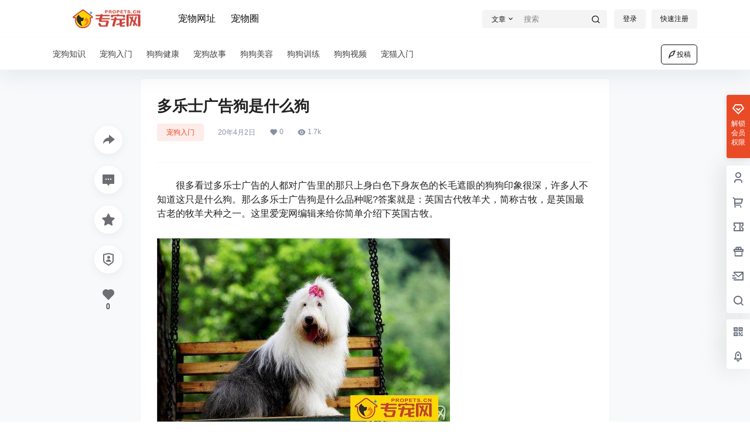

--- FILE ---
content_type: text/html; charset=UTF-8
request_url: https://www.propets.cn/4719.html
body_size: 31402
content:
<!doctype html>
<html lang="zh-Hans" class="avgrund-ready b2dark">
<head>
<meta charset="UTF-8">
<meta name="viewport" content="width=device-width, initial-scale=1.0, maximum-scale=1.0, user-scalable=no, viewport-fit=cover" />
<meta http-equiv="Cache-Control" content="no-transform" />
<meta http-equiv="Cache-Control" content="no-siteapp" />
<meta name="renderer" content="webkit"/>
<meta name="force-rendering" content="webkit"/>
<meta http-equiv="X-UA-Compatible" content="IE=Edge,chrome=1"/>
<link rel="profile" href="http://gmpg.org/xfn/11">
<meta name="theme-color" content="#ffffff">
<title>多乐士广告狗是什么狗 &#8211; 专宠网</title>
<meta name='robots' content='max-image-preview:large' />
<style>img:is([sizes="auto" i], [sizes^="auto," i]) { contain-intrinsic-size: 3000px 1500px }</style>
<link rel='dns-prefetch' href='//res.wx.qq.com' />
<meta property="og:locale" content="zh_CN" />
<meta property="og:type" content="article" />
<meta property="og:site_name" content="专宠网" />
<meta property="og:title" content="多乐士广告狗是什么狗 &#8211; 专宠网" />
<meta property="og:url" content="https://www.propets.cn/4719.html" />
<meta name="keywords" content="专宠百科,古牧,大型犬,宠物百科" />
<meta name="description" content="　　很多看过多乐士广告的人都对广告里的那只上身白色下身灰色的长毛遮眼的狗狗印象很深，许多人不知道这只是什么狗。那么多乐士广告狗是什么品种呢?答案就是：英国古代牧羊犬，简称古牧，是英国最古老的牧羊犬种之&hellip;" />
<meta property="og:image" content="https://www.propets.cn/wp-content/uploads/thumb/2020/04/fill_w720_h480_g0_mark_54-14030Q31G5622-1.jpg" />
<meta property="og:updated_time" content="2020-04-02T14:09:27+08:00" />
<meta property="article:author" content="https://www.propets.cn/users/1" />
<!-- <link rel='stylesheet' id='wp-block-library-css' href='https://www.propets.cn/wp-includes/css/dist/block-library/style.min.css?ver=6.8.3' type='text/css' media='all' /> -->
<link rel="stylesheet" type="text/css" href="//www.propets.cn/wp-content/cache/wpfc-minified/l22wrdm5/fr9at.css" media="all"/>
<style id='classic-theme-styles-inline-css' type='text/css'>
/*! This file is auto-generated */
.wp-block-button__link{color:#fff;background-color:#32373c;border-radius:9999px;box-shadow:none;text-decoration:none;padding:calc(.667em + 2px) calc(1.333em + 2px);font-size:1.125em}.wp-block-file__button{background:#32373c;color:#fff;text-decoration:none}
</style>
<style id='global-styles-inline-css' type='text/css'>
:root{--wp--preset--aspect-ratio--square: 1;--wp--preset--aspect-ratio--4-3: 4/3;--wp--preset--aspect-ratio--3-4: 3/4;--wp--preset--aspect-ratio--3-2: 3/2;--wp--preset--aspect-ratio--2-3: 2/3;--wp--preset--aspect-ratio--16-9: 16/9;--wp--preset--aspect-ratio--9-16: 9/16;--wp--preset--color--black: #000000;--wp--preset--color--cyan-bluish-gray: #abb8c3;--wp--preset--color--white: #ffffff;--wp--preset--color--pale-pink: #f78da7;--wp--preset--color--vivid-red: #cf2e2e;--wp--preset--color--luminous-vivid-orange: #ff6900;--wp--preset--color--luminous-vivid-amber: #fcb900;--wp--preset--color--light-green-cyan: #7bdcb5;--wp--preset--color--vivid-green-cyan: #00d084;--wp--preset--color--pale-cyan-blue: #8ed1fc;--wp--preset--color--vivid-cyan-blue: #0693e3;--wp--preset--color--vivid-purple: #9b51e0;--wp--preset--gradient--vivid-cyan-blue-to-vivid-purple: linear-gradient(135deg,rgba(6,147,227,1) 0%,rgb(155,81,224) 100%);--wp--preset--gradient--light-green-cyan-to-vivid-green-cyan: linear-gradient(135deg,rgb(122,220,180) 0%,rgb(0,208,130) 100%);--wp--preset--gradient--luminous-vivid-amber-to-luminous-vivid-orange: linear-gradient(135deg,rgba(252,185,0,1) 0%,rgba(255,105,0,1) 100%);--wp--preset--gradient--luminous-vivid-orange-to-vivid-red: linear-gradient(135deg,rgba(255,105,0,1) 0%,rgb(207,46,46) 100%);--wp--preset--gradient--very-light-gray-to-cyan-bluish-gray: linear-gradient(135deg,rgb(238,238,238) 0%,rgb(169,184,195) 100%);--wp--preset--gradient--cool-to-warm-spectrum: linear-gradient(135deg,rgb(74,234,220) 0%,rgb(151,120,209) 20%,rgb(207,42,186) 40%,rgb(238,44,130) 60%,rgb(251,105,98) 80%,rgb(254,248,76) 100%);--wp--preset--gradient--blush-light-purple: linear-gradient(135deg,rgb(255,206,236) 0%,rgb(152,150,240) 100%);--wp--preset--gradient--blush-bordeaux: linear-gradient(135deg,rgb(254,205,165) 0%,rgb(254,45,45) 50%,rgb(107,0,62) 100%);--wp--preset--gradient--luminous-dusk: linear-gradient(135deg,rgb(255,203,112) 0%,rgb(199,81,192) 50%,rgb(65,88,208) 100%);--wp--preset--gradient--pale-ocean: linear-gradient(135deg,rgb(255,245,203) 0%,rgb(182,227,212) 50%,rgb(51,167,181) 100%);--wp--preset--gradient--electric-grass: linear-gradient(135deg,rgb(202,248,128) 0%,rgb(113,206,126) 100%);--wp--preset--gradient--midnight: linear-gradient(135deg,rgb(2,3,129) 0%,rgb(40,116,252) 100%);--wp--preset--font-size--small: 13px;--wp--preset--font-size--medium: 20px;--wp--preset--font-size--large: 36px;--wp--preset--font-size--x-large: 42px;--wp--preset--spacing--20: 0.44rem;--wp--preset--spacing--30: 0.67rem;--wp--preset--spacing--40: 1rem;--wp--preset--spacing--50: 1.5rem;--wp--preset--spacing--60: 2.25rem;--wp--preset--spacing--70: 3.38rem;--wp--preset--spacing--80: 5.06rem;--wp--preset--shadow--natural: 6px 6px 9px rgba(0, 0, 0, 0.2);--wp--preset--shadow--deep: 12px 12px 50px rgba(0, 0, 0, 0.4);--wp--preset--shadow--sharp: 6px 6px 0px rgba(0, 0, 0, 0.2);--wp--preset--shadow--outlined: 6px 6px 0px -3px rgba(255, 255, 255, 1), 6px 6px rgba(0, 0, 0, 1);--wp--preset--shadow--crisp: 6px 6px 0px rgba(0, 0, 0, 1);}:where(.is-layout-flex){gap: 0.5em;}:where(.is-layout-grid){gap: 0.5em;}body .is-layout-flex{display: flex;}.is-layout-flex{flex-wrap: wrap;align-items: center;}.is-layout-flex > :is(*, div){margin: 0;}body .is-layout-grid{display: grid;}.is-layout-grid > :is(*, div){margin: 0;}:where(.wp-block-columns.is-layout-flex){gap: 2em;}:where(.wp-block-columns.is-layout-grid){gap: 2em;}:where(.wp-block-post-template.is-layout-flex){gap: 1.25em;}:where(.wp-block-post-template.is-layout-grid){gap: 1.25em;}.has-black-color{color: var(--wp--preset--color--black) !important;}.has-cyan-bluish-gray-color{color: var(--wp--preset--color--cyan-bluish-gray) !important;}.has-white-color{color: var(--wp--preset--color--white) !important;}.has-pale-pink-color{color: var(--wp--preset--color--pale-pink) !important;}.has-vivid-red-color{color: var(--wp--preset--color--vivid-red) !important;}.has-luminous-vivid-orange-color{color: var(--wp--preset--color--luminous-vivid-orange) !important;}.has-luminous-vivid-amber-color{color: var(--wp--preset--color--luminous-vivid-amber) !important;}.has-light-green-cyan-color{color: var(--wp--preset--color--light-green-cyan) !important;}.has-vivid-green-cyan-color{color: var(--wp--preset--color--vivid-green-cyan) !important;}.has-pale-cyan-blue-color{color: var(--wp--preset--color--pale-cyan-blue) !important;}.has-vivid-cyan-blue-color{color: var(--wp--preset--color--vivid-cyan-blue) !important;}.has-vivid-purple-color{color: var(--wp--preset--color--vivid-purple) !important;}.has-black-background-color{background-color: var(--wp--preset--color--black) !important;}.has-cyan-bluish-gray-background-color{background-color: var(--wp--preset--color--cyan-bluish-gray) !important;}.has-white-background-color{background-color: var(--wp--preset--color--white) !important;}.has-pale-pink-background-color{background-color: var(--wp--preset--color--pale-pink) !important;}.has-vivid-red-background-color{background-color: var(--wp--preset--color--vivid-red) !important;}.has-luminous-vivid-orange-background-color{background-color: var(--wp--preset--color--luminous-vivid-orange) !important;}.has-luminous-vivid-amber-background-color{background-color: var(--wp--preset--color--luminous-vivid-amber) !important;}.has-light-green-cyan-background-color{background-color: var(--wp--preset--color--light-green-cyan) !important;}.has-vivid-green-cyan-background-color{background-color: var(--wp--preset--color--vivid-green-cyan) !important;}.has-pale-cyan-blue-background-color{background-color: var(--wp--preset--color--pale-cyan-blue) !important;}.has-vivid-cyan-blue-background-color{background-color: var(--wp--preset--color--vivid-cyan-blue) !important;}.has-vivid-purple-background-color{background-color: var(--wp--preset--color--vivid-purple) !important;}.has-black-border-color{border-color: var(--wp--preset--color--black) !important;}.has-cyan-bluish-gray-border-color{border-color: var(--wp--preset--color--cyan-bluish-gray) !important;}.has-white-border-color{border-color: var(--wp--preset--color--white) !important;}.has-pale-pink-border-color{border-color: var(--wp--preset--color--pale-pink) !important;}.has-vivid-red-border-color{border-color: var(--wp--preset--color--vivid-red) !important;}.has-luminous-vivid-orange-border-color{border-color: var(--wp--preset--color--luminous-vivid-orange) !important;}.has-luminous-vivid-amber-border-color{border-color: var(--wp--preset--color--luminous-vivid-amber) !important;}.has-light-green-cyan-border-color{border-color: var(--wp--preset--color--light-green-cyan) !important;}.has-vivid-green-cyan-border-color{border-color: var(--wp--preset--color--vivid-green-cyan) !important;}.has-pale-cyan-blue-border-color{border-color: var(--wp--preset--color--pale-cyan-blue) !important;}.has-vivid-cyan-blue-border-color{border-color: var(--wp--preset--color--vivid-cyan-blue) !important;}.has-vivid-purple-border-color{border-color: var(--wp--preset--color--vivid-purple) !important;}.has-vivid-cyan-blue-to-vivid-purple-gradient-background{background: var(--wp--preset--gradient--vivid-cyan-blue-to-vivid-purple) !important;}.has-light-green-cyan-to-vivid-green-cyan-gradient-background{background: var(--wp--preset--gradient--light-green-cyan-to-vivid-green-cyan) !important;}.has-luminous-vivid-amber-to-luminous-vivid-orange-gradient-background{background: var(--wp--preset--gradient--luminous-vivid-amber-to-luminous-vivid-orange) !important;}.has-luminous-vivid-orange-to-vivid-red-gradient-background{background: var(--wp--preset--gradient--luminous-vivid-orange-to-vivid-red) !important;}.has-very-light-gray-to-cyan-bluish-gray-gradient-background{background: var(--wp--preset--gradient--very-light-gray-to-cyan-bluish-gray) !important;}.has-cool-to-warm-spectrum-gradient-background{background: var(--wp--preset--gradient--cool-to-warm-spectrum) !important;}.has-blush-light-purple-gradient-background{background: var(--wp--preset--gradient--blush-light-purple) !important;}.has-blush-bordeaux-gradient-background{background: var(--wp--preset--gradient--blush-bordeaux) !important;}.has-luminous-dusk-gradient-background{background: var(--wp--preset--gradient--luminous-dusk) !important;}.has-pale-ocean-gradient-background{background: var(--wp--preset--gradient--pale-ocean) !important;}.has-electric-grass-gradient-background{background: var(--wp--preset--gradient--electric-grass) !important;}.has-midnight-gradient-background{background: var(--wp--preset--gradient--midnight) !important;}.has-small-font-size{font-size: var(--wp--preset--font-size--small) !important;}.has-medium-font-size{font-size: var(--wp--preset--font-size--medium) !important;}.has-large-font-size{font-size: var(--wp--preset--font-size--large) !important;}.has-x-large-font-size{font-size: var(--wp--preset--font-size--x-large) !important;}
:where(.wp-block-post-template.is-layout-flex){gap: 1.25em;}:where(.wp-block-post-template.is-layout-grid){gap: 1.25em;}
:where(.wp-block-columns.is-layout-flex){gap: 2em;}:where(.wp-block-columns.is-layout-grid){gap: 2em;}
:root :where(.wp-block-pullquote){font-size: 1.5em;line-height: 1.6;}
</style>
<!-- <link rel='stylesheet' id='b2-style-main-css' href='https://www.propets.cn/wp-content/themes/b2/style.css?ver=5.9.42' type='text/css' media='all' /> -->
<!-- <link rel='stylesheet' id='b2-style-css' href='https://www.propets.cn/wp-content/themes/b2/Assets/fontend/style.css?ver=5.9.42' type='text/css' media='all' /> -->
<link rel="stylesheet" type="text/css" href="//www.propets.cn/wp-content/cache/wpfc-minified/fp5vx97o/fr9at.css" media="all"/>
<style id='b2-style-inline-css' type='text/css'>
[v-cloak]{
display: none!important
}.wrapper{
width:1100px;
max-width:100%;
margin:0 auto;
}
:root{
--b2lightcolor:rgba(234, 75, 39, 0.2);
--b2radius:4px;
--b2color:#ea4b27;
--b2light:rgba(234, 75, 39, 0.03);
}
.header .login-button button{
background-color:rgba(234, 75, 39, 0.03);
}
.header .login-button button.empty{
background:none
}
.news-item-date{
border:1px solid #ea4b27;
}
.author .news-item-date{
border:0;
}
.news-item-date p span:last-child{
background:#ea4b27;
}
.widget-newsflashes-box ul::before{
border-left: 1px dashed rgba(234, 75, 39, 0.2);
}
.widget-new-content::before{
background:#ea4b27;
}
.modal-content{
background-image: url(https://www.propets.cn/wp-content/themes/b2/Assets/fontend/images/model-bg.png);
}
.d-weight button.picked.text,.d-replay button.picked i,.comment-type button.picked i{
color:#ea4b27;
}
.d-replay button.text:hover i{
color:#ea4b27;
}
.slider-info-box {
border-radius:4px;
}
.button,button{
background:#ea4b27;
border:1px solid #ea4b27;
border-radius:4px;
}
.b2-menu-4 ul ul li a img{
border-radius:4px;
}
input,textarea{
border-radius:4px;
}
.post-carts-list-row .flickity-button{
border-radius:4px;
}
button.b2-loading:after{
border-radius:4px;
}
.bar-middle .bar-normal,.bar-footer,.bar-top,.gdd-quick-link-buy-vip{
border-top-left-radius:4px;
border-bottom-left-radius: 4px
}
.entry-content a.button.empty,.entry-content a.button.text{
color:#ea4b27;
}
.coll-3-top img{
border-top-left-radius:4px;
border-top-right-radius:4px;
}
.coll-3-bottom li:first-child img{
border-bottom-left-radius:4px;
}
.coll-3-bottom li:last-child img{
border-bottom-right-radius:4px;
}
.slider-info::after{
border-radius:4px;
}
.circle-info{
border-radius:4px 4px 0 0;
}
.b2-bg{
background-color:#ea4b27;
}
.gdd-quick-link-buy-vip__hover-block,.gdd-quick-link-buy-vip__popover--btn,.gdd-quick-link-buy-vip,.gdd-quick-link-buy-vip__popover{
background-color:#ea4b27;
}
.b2-page-bg::before{
background: linear-gradient(to bottom,rgba(0,0,0,0) 40%,#f7f9fa 100%);
}
.site{
background-color:#f7f9fa;
}
.site{
background-repeat: no-repeat;
background-attachment: fixed;
background-position: center top;
}
.header-banner{
}
.b2-radius{
border-radius:4px;
}
.ads-box img{
border-radius:4px;
}
.post-style-4-top,.post-style-2-top-header,.tax-header .wrapper.box{
border-radius:4px 4px 0 0;
}
.entry-content blockquote,.content-excerpt{
border-radius:4px;
}
.user-sidebar-info.active{
border-radius:4px;
}
.dmsg-header a{
color:#ea4b27;
}
.user-edit-button{
color:#ea4b27
}
.b2-color{
color:#ea4b27!important
}
.b2-light,.newsflashes-nav-in ul li.current-menu-item a{
background-color:rgba(234, 75, 39, 0.18)
}
.b2-light-dark{
background-color:rgba(234, 75, 39, 0.52)
}
.b2-light-bg{
background-color:rgba(234, 75, 39, 0.12)
}
.b2-menu-1 .sub-menu-0 li a{
background-color:rgba(234, 75, 39, 0.08)
}
.b2-menu-1 .sub-menu-0 li:hover a{
background-color:rgba(234, 75, 39, 0.6);
color:#fff;
}
.topic-footer-left button.picked,.single .post-list-cat a,.saf-z button.picked,.news-vote-up .isset, .news-vote-down .isset,.w-d-list.gujia button,.w-d-download span button{
background-color:rgba(234, 75, 39, 0.1);
color:#ea4b27!important
}
.po-topic-tools-right .button-sm{
color:#ea4b27
}
.author-links .picked a, .collections-menu .current{
background-color:#ea4b27;
color:#fff
}
.b2-widget-hot-circle .b2-widget-title button.picked:before{
border-color: transparent transparent #ea4b27!important
}
.login-form-item input{
border-radius:4px;
}
.topic-child-list ul{
border-radius:4px;
}
.b2-loading path {
fill: #ea4b27
}
.header-search-tpye a.picked{
border-color:#ea4b27
}
button.empty,.button.empty,li.current-menu-item > a,.top-menu-hide:hover .more,.header .top-menu ul li.depth-0:hover > a .b2-jt-block-down,button.text{
color:#ea4b27
}
input,textarea{
caret-color:#ea4b27; 
}
.login-form-item input:focus{
border-color:#ea4b27
}
.login-form-item input:focus + span{
color:#ea4b27
}
.mobile-footer-center i{
background:#ea4b27
}
.login-box-content a{
color:#ea4b27
}
.verify-number.picked span{
background:#ea4b27
}
.verify-header::after{
color:#ea4b27
}
.top-user-box-drop li a i{
color:#ea4b27
}
#bigTriangleColor path{
fill: #f7f9fa;
stroke: #f7f9fa;
}
.post-list-cats a:hover{
color:#ea4b27;
}
trix-toolbar .trix-button.trix-active{
color:#ea4b27;
}
.picked.post-load-button:after{
border-color:#ea4b27 transparent transparent transparent;
}
.task-day-list li i{
color:#ea4b27
}
.task-day-list li .task-finish-icon i{
background:#ea4b27
}
.bar-item-desc{
background:#ea4b27;
}
.bar-user-info-row-title > a span:first-child::before{
background:#ea4b27;
}
.bar-item.active i{
color:#ea4b27
}
.bar-user-info .bar-mission-action{
color:#ea4b27
}
.gold-table.picked:after{
border-color:#ea4b27
}
.gold-table.picked{
color:#ea4b27
}
.user-sidebar-info p i{
color:#ea4b27
}
.user-sidebar-info.active p{
color:#ea4b27
}
.picked.post-load-button span{
color:#ea4b27;
background-color:rgba(234, 75, 39, 0.18)!important
}
.post-carts-list-row .next svg,.post-carts-list-row .previous svg{
color:#ea4b27;
}
.picked.post-load-button:before{
background-color:#ea4b27
}
.aside-carts-price-left span{
color:#ea4b27
}
.top-user-avatar img,.header-user .top-user-box,.social-top .top-user-avatar img{
border-radius:4px;
}
.link-in:hover{
color:#ea4b27
}
@media screen and (max-width:768px){
.aside-bar .bar-item:hover i{
color:#ea4b27
}
.post-video-list li.picked .post-video-list-link{
color:#ea4b27;
border-color:#ea4b27
}
.post-style-2-top-header{
border-bottom:8px solid #f7f9fa;
}
.po-form-box {
border-radius:4px;
}
.circle-desc{
border-radius:0 0 4px 4px;  
}
}
.circle-admin-info>div:hover{
border-color:#ea4b27;
}
.circle-admin-info>div:hover span,.circle-admin-info>div:hover i{
color:#ea4b27;
opacity: 1;
}
.bar-top{
background:#ea4b27
}
.bar-item.bar-qrcode:hover i{
color:#ea4b27
}
.b2-color-bg{
background-color:#ea4b27
}
.b2-color{
color:#ea4b27
}
.b2-hover a{
color:#ea4b27
}
.b2-hover a:hover{
text-decoration: underline;
}
.filter-items a.current,.single-newsflashes .single-tags span,.single-infomation .single-tags span{
color:#ea4b27;
background-color:rgba(234, 75, 39, 0.18)
}
.circle-vote{
background:rgba(234, 75, 39, 0.04)
}
.user-sidebar-info.active{
background:rgba(234, 75, 39, 0.04)
}
.user-w-qd-list-title{
background-color:#ea4b27
}
#video-list ul li > div:hover{
background-color:rgba(234, 75, 39, 0.04)
}
.post-5 .post-info h2::before{
background-color:#ea4b27
}
.tox .tox-tbtn--enabled svg{
fill:#ea4b27!important
}
.entry-content a,.entry-content .content-show-roles > p a,.entry-content > ul li a,.content-show-roles > li a,.entry-content > ol li a{
color:#ea4b27;
}
.entry-content .file-down-box a:hover{
color:#ea4b27;
border:1px solid #ea4b27;
}
.entry-content h2::before{
color:#ea4b27;
}
.header-banner-left .menu li.current-menu-item a:after{
background:#ea4b27;
}
.user-w-announcement li a::before{
background-color:#ea4b27;
}
.topic-footer-right button{
color:#ea4b27
}
.content-user-money span{
color:#ea4b27;
background:rgba(234, 75, 39, 0.08)
}
.vote-type button.picked{
color:#ea4b27;
}
.post-video-table ul li.picked{
border-bottom:2px solid #ea4b27;
}
.create-form-item button.picked{
border-color:#ea4b27;
}
.b2-widget-hot-circle .b2-widget-title button.picked{
color:#ea4b27;
}
.topic-type-menu button.picked{
color:#fff;
background:#ea4b27;
}
.circle-topic-role{
border:1px solid rgba(234, 75, 39, 0.4)
}
.circle-topic-role:before{
border-color: transparent transparent #ea4b27;
}
.topic-content-text p a{
color:#ea4b27;
}
.site-footer{
background-image: url();
}.shop-normal-item{width:33.333333333333%!important}
.home_row_0.module-search{
margin-top:-16px;
}
.home_row_0.home_row_bg_img{
margin-top:-16px;
}
.shop-cats .shop-cats-item{
margin-right:16px;
}
.mg-r{
margin-right:16px;
}
.mg-b{
margin-bottom:16px;
}
.mg-t{
margin-top:16px;
}
.mg-l{
margin-left:16px;
}
.b2-mg{
margin:16px;
}
.b2-pd{
padding:16px;
}
.b2_gap,.shop-normal-list,.shop-category,.user-search-list,.home-collection .collection-out{
margin-right:-16px;
margin-bottom:-16px;
padding:0
}
.post-3-li-dubble .b2_gap{
margin-right:-16px;
margin-bottom:-16px;
}
.b2_gap>li .item-in,.shop-list-item,.shop-normal-item-in,.user-search-list li > div,.home-collection .home-collection-content,.post-3.post-3-li-dubble .b2_gap>li .item-in{
margin-bottom:16px;
margin-right:16px;
overflow: hidden;
}
.b2-pd-r{
padding-right:16px;
}
.widget-area section + section{
margin-top:16px;
}
.b2-pd,.b2-padding{
padding:16px;
}
.single-post-normal .single-article{
margin-right:16px;
}
.site-footer .widget{
padding:0 16px;
}
.author-page-right{
margin-right:16px;
}
.single-article{
margin-bottom:16px;
}
.home-collection .flickity-prev-next-button.next{
right:-16px;
}
.post-style-5-top{
margin-top:-16px
}
.home-collection-title{
padding:12px 16px
}
.home_row_bg,.home_row_bg_img{
padding:32px 0
}
.shop-coupon-box{
margin-right:-16px
}
.shop-box-row .shop-coupon-item .stamp{
margin-right:16px;
margin-bottom:16px;
}
.mg-t-{
margin-top:-16px;
}
.collection-box{
margin:-8px
}
.collection-item{
padding:8px;
width:50%
}
.site-footer-widget-in{
margin:0 -16px;
}
.module-sliders.home_row_bg{
margin-top:-16px;
}
.home_row_0.homw-row-full.module-sliders{
margin-top:-16px;
}
.widget-area.widget-area-left{
padding-right:16px;
}
.widget-area{
width:300px;
min-width:300px;
margin-left:16px;
max-width:100%;
}
.widget-area-left.widget-area{
width:220px;
max-width:220px;
min-width:220px;
}
.post-type-archive-circle #secondary.widget-area,.tax-circle_tags #secondary.widget-area,.page-template-page-circle #secondary.widget-area{
width:280px;
max-width:280px;
min-width:280px;
}
.single .content-area,.page .content-area,.links-register .content-area{
max-width: calc(100% - 300px);
margin: 0 auto;
flex:1
}
.page-template-pageTemplatespage-index-php .content-area{
max-width:100%
}
.tax-collection .content-area,
.tax-newsflashes_tags .content-area,
.post-type-archive-newsflashes .content-area,.page-template-page-newsflashes .content-area
.all-circles.content-area,
.announcement-page.content-area,
.single-announcement .content-area,
.post-style-2.single .content-area,
.create-circle.content-area,
.mission-page.wrapper,
,#carts .vip-page{
max-width:840px;
width:100%;
}
.footer{
color:#121212;
}
.footer-links{
color:#121212;
}
.footer-bottom{
color:#121212;
}
.single .content-area, .page .content-area{
margin-right:auto;
margin-left:auto;
}
</style>
<!-- <link rel='stylesheet' id='b2-sliders-css' href='https://www.propets.cn/wp-content/themes/b2/Assets/fontend/library/flickity.css?ver=5.9.42' type='text/css' media='all' /> -->
<!-- <link rel='stylesheet' id='b2-fonts-css' href='https://www.propets.cn/wp-content/themes/b2/Assets/fonts/iconfont.css?ver=5.9.42' type='text/css' media='all' /> -->
<!-- <link rel='stylesheet' id='b2_block_css-css' href='https://www.propets.cn/wp-content/themes/b2/Assets/admin/gd_block.css?ver=5.9.42' type='text/css' media='all' /> -->
<!-- <link rel='stylesheet' id='b2-mobile-css' href='https://www.propets.cn/wp-content/themes/b2/Assets/fontend/mobile.css?ver=5.9.42' type='text/css' media='all' /> -->
<link rel="stylesheet" type="text/css" href="//www.propets.cn/wp-content/cache/wpfc-minified/d61rdq2k/fr9mz.css" media="all"/>
<link rel="https://api.w.org/" href="https://www.propets.cn/wp-json/" /><link rel="alternate" title="JSON" type="application/json" href="https://www.propets.cn/wp-json/wp/v2/posts/4719" /><link rel="EditURI" type="application/rsd+xml" title="RSD" href="https://www.propets.cn/xmlrpc.php?rsd" />
<meta name="generator" content="WordPress 6.8.3" />
<link rel="canonical" href="https://www.propets.cn/4719.html" />
<script>
function b2loadScript(url, id,callback){
var script = document.createElement ("script");
script.type = "text/javascript";
script.id = id;
if (script.readyState){
script.onreadystatechange = function(){
if (script.readyState == "loaded" || script.readyState == "complete"){
script.onreadystatechange = null;
callback();
}
};
} else {
script.onload = function(){
callback();
}
}
script.src = url;
document.getElementsByTagName("head")[0].appendChild(script);
}
function b2loadStyle(url, id,callback){
var script = document.createElement ("link");
script.type = "text/css";
script.rel = "stylesheet";
script.id = id;
if (script.readyState){
script.onreadystatechange = function(){
if (script.readyState == "loaded" || script.readyState == "complete"){
script.onreadystatechange = null;
callback();
}
};
} else {
script.onload = function(){
callback();
}
}
script.href = url;
document.getElementsByTagName("head")[0].appendChild(script);
}
function b2getCookie(name){
var nameEQ = name + "=";
var ca = document.cookie.split(';');
for(var i=0;i < ca.length;i++) {
var c = ca[i];
while (c.charAt(0)==' ') c = c.substring(1,c.length);
if (c.indexOf(nameEQ) == 0) return c.substring(nameEQ.length,c.length);
}
return null;
}
function b2setCookie(name,value,days){
days = days ? days : 100;
var expires = "";
if (days) {
var date = new Date();
date.setTime(date.getTime() + (days*24*60*60*1000));
expires = "; expires=" + date.toUTCString();
}
document.cookie = name + "=" + (value || "")  + expires + "; path=/";
}
function b2delCookie(name){
document.cookie = name +'=; Path=/; Expires=Thu, 01 Jan 1970 00:00:01 GMT;';
}
</script>
<link rel="icon" href="https://www.propets.cn/wp-content/uploads/2019/03/favicon-1.png" sizes="32x32" />
<link rel="icon" href="https://www.propets.cn/wp-content/uploads/2019/03/favicon-1.png" sizes="192x192" />
<link rel="apple-touch-icon" href="https://www.propets.cn/wp-content/uploads/2019/03/favicon-1.png" />
<meta name="msapplication-TileImage" content="https://www.propets.cn/wp-content/uploads/2019/03/favicon-1.png" />
</head>
<body class="wp-singular post-template-default single single-post postid-4719 single-format-standard wp-theme-b2 social-top ">
<div id="page" class="site">
<style>
.header-banner{
background-color:#ffffff
}
.header-banner .ym-menu a,.header-banner,.social-top .site-title,.top-search-button button,.top-search input,.login-button .b2-account-circle-line
{
color:#121212;
fill: #121212;
}
.social-top .login-button .b2-user{
color:#121212;
fill: #121212;
}
.top-search-select{
border-right-color:rgba(#121212,.5);
}
.top-search input::placeholder {
color: #121212;
}
.header{
background-color:#ffffff;
color:#121212
}
.header .button,.header .login-button button{
border-color:#121212;
color:#121212;
}
.header .header-logo{
color:#121212
}
@media screen and (max-width: 768px){
.logo-center .header-banner-left,.logo-left .header-banner-left,.menu-center .header-banner-left,.logo-top .header-banner-left{
background:none
}
.header-banner-left{
background:#ffffff;
}
.header .mobile-box{
color: initial;
}
.logo-center .login-button .b2-account-circle-line,
.logo-left .login-button .b2-account-circle-line,
.menu-center .login-button .b2-account-circle-line,
.logo-top .login-button .b2-account-circle-line{
color:#121212
}
.logo-center .menu-icon .line-1,.logo-center .menu-icon .line-2,.logo-center .menu-icon .line-3,
.social-top .menu-icon .line-1,.social-top .menu-icon .line-2,.social-top .menu-icon .line-3,
.logo-left .menu-icon .line-1,.logo-left .menu-icon .line-2,.logo-left .menu-icon .line-3,
.menu-center .menu-icon .line-1,.menu-center .menu-icon .line-2,.menu-center .menu-icon .line-3,
.logo-top .menu-icon .line-1,.logo-top .menu-icon .line-2,.logo-top .menu-icon .line-3
{
background:#121212
}
.social-top .header-banner .ym-menu a{
color:#121212
}
}
</style>
<div class="site-header mg-b social-top "><div class="site-header-in"><div class="header-banner top-style">
<div class="header-banner-content wrapper">
<div class="header-banner-left">
<div class="header-logo"><div class="logo"><a rel="home" href="https://www.propets.cn"><img itemprop="logo" src="https://www.propets.cn/wp-content/uploads/2019/03/手机版logo-1.png"></a></div></div>
<div id="ym-menu" class="ym-menu"><ul id="menu-%e9%a1%b5%e7%9c%89%e5%b7%a6%e4%be%a7" class="menu"><li id="menu-item-16" class="menu-item menu-item-type-custom menu-item-object-custom menu-item-16"><a href="/links">宠物网址</a></li>
<li id="menu-item-17" class="menu-item menu-item-type-custom menu-item-object-custom menu-item-17"><a href="https://www.propets.cn/circle">宠物圈</a></li>
</ul></div>
</div>
<div class="header-banner-right">
<div class="top-search mobile-hidden" ref="topsearch" data-search='{"post":"\u6587\u7ae0","user":"\u7528\u6237","shop":"\u5546\u94fa","document":"\u6587\u6863","newsflashes":"\u5feb\u8baf","circle":"\u5708\u5b50","links":"\u7f51\u5740\u5bfc\u822a"}'>
<form method="get" action="https://www.propets.cn" class="mobile-search-input b2-radius">
<div class="top-search-button">
<a class="top-search-select" @click.stop.prevent="show = !show" href="javascript:void(0)"><span v-show="data != ''" v-text="data[type]">文章</span><i class="b2font b2-arrow-down-s-line "></i></a>
<div class="header-search-select b2-radius" v-cloak v-show="show" data-search='{"post":"\u6587\u7ae0","user":"\u7528\u6237","shop":"\u5546\u94fa","document":"\u6587\u6863","newsflashes":"\u5feb\u8baf","circle":"\u5708\u5b50","links":"\u7f51\u5740\u5bfc\u822a"}'><a href="javascript:void(0)" :class="type == 'post' ? 'select b2-radius' : 'b2-radius'" @click="type = 'post'">文章</a><a href="javascript:void(0)" :class="type == 'user' ? 'select b2-radius' : 'b2-radius'" @click="type = 'user'">用户</a><a href="javascript:void(0)" :class="type == 'shop' ? 'select b2-radius' : 'b2-radius'" @click="type = 'shop'">商铺</a><a href="javascript:void(0)" :class="type == 'document' ? 'select b2-radius' : 'b2-radius'" @click="type = 'document'">文档</a><a href="javascript:void(0)" :class="type == 'newsflashes' ? 'select b2-radius' : 'b2-radius'" @click="type = 'newsflashes'">快讯</a><a href="javascript:void(0)" :class="type == 'circle' ? 'select b2-radius' : 'b2-radius'" @click="type = 'circle'">圈子</a><a href="javascript:void(0)" :class="type == 'links' ? 'select b2-radius' : 'b2-radius'" @click="type = 'links'">网址导航</a></div>
</div>
<input class="search-input b2-radius" type="text" name="s" autocomplete="off" placeholder="搜索">
<input type="hidden" name="type" :value="type">
<button class="search-button-action"><i class="b2font b2-search-line "></i></button>
</form>
</div>
<div class="header-user">
<div class="change-theme" v-cloak>
<div class="mobile-show">
<button @click="b2SearchBox.show = true"><i class="b2font b2-search-line "></i></button>
</div>
<div class="mobile-hidden user-tips" v-show="login" v-cloak data-title="发起">
<button @click="showBox"><i class="b2font b2-add-circle-line "></i></button>
</div>
<div v-show="login" v-cloak>
<a href="https://www.propets.cn/message" data-title="消息" class="user-tips"><i class="b2font b2-notification-3-line "></i><b class="bar-mark" v-if="count > 0" v-cloak></b></a>
</div>
</div>
<div class="top-user-info"><div class="user-tools" v-if="b2token">
<div class="top-user-box" v-if="b2token" v-cloak>
<div class="top-user-avatar avatar-parent" @click.stop="showDropMenu">
<img :src="userData.avatar" class="avatar b2-radius"/>
<span v-if="userData.user_title"><i class="b2font b2-vrenzhengguanli "></i></span>
</div>
<div :class="['top-user-box-drop jt b2-radius',{'show':showDrop}]" v-cloak>
<div class="top-user-info-box" v-if="role.user_data">
<div class="top-user-info-box-name">
<img :src="userData.avatar" class="avatar b2-radius"/>
<div class="top-user-name">
<h2>{{userData.name}}<span v-if="userData.user_title">已认证</span></h2>
<div>
<div v-html="role.user_data.lv.lv.icon"></div>
<div v-html="role.user_data.lv.vip.icon"></div>
</div>
</div>
<a :href="userData.link" class="link-block" target="_blank"></a>
<div class="login-out user-tips" data-title="退出登录"><a href="javascript:void(0)" @click="out"><i class="b2font b2-login-circle-line "></i></a></div>
</div>
<div class="top-user-info-box-count" v-if="role.user_data">
<p>
<span>文章</span>
<b v-text="role.user_data.post_count"></b>
</p>
<p>
<span>评论</span>
<b v-text="role.user_data.comment_count"></b>
</p>
<p>
<span>关注</span>
<b v-text="role.user_data.following"></b>
</p>
<p>
<span>粉丝</span>
<b v-text="role.user_data.followers"></b>
</p>
<a :href="userData.link" class="link-block" target="_blank"></a>
</div>
<div class="user-w-gold">
<div class="user-money user-tips" data-title="余额"><a href="https://www.propets.cn/gold" target="_blank"><i>￥</i>{{role.user_data.money}}</a></div> 
<div class="user-credit user-tips" data-title="积分"><a href="https://www.propets.cn/gold" target="_blank"><i class="b2font b2-coin-line "></i>{{role.user_data.credit}}</a></div>
</div>
<div class="user-w-rw b2-radius">
<div class="user-w-rw-bg" :style="'width:'+role.user_data.task+'%'"></div>
<a class="link-block" href="https://www.propets.cn/task" target="_blank"><span>您已完成今天任务的<b v-text="role.user_data.task+'%'"></b></span></a>
</div>
</div>
<ul>
<li><a href="https://www.propets.cn/directmessage"  ><i class="b2font b2-mail-send-line "></i><p>私信列表<span class="top-user-link-des">所有往来私信</span></p></a></li><li><a href="https://www.propets.cn/gold"  ><i class="b2font b2-bit-coin-line "></i><p>财富管理<span class="top-user-link-des">余额、积分管理</span></p></a></li><li><a href="https://www.propets.cn/distribution"  ><i class="b2font b2-share-line "></i><p>推广中心<span class="top-user-link-des">推广有奖励</span></p><i class="menu-new">NEW</i></a></li><li><a href="https://www.propets.cn/task"  ><i class="b2font b2-task-line "></i><p>任务中心<span class="top-user-link-des">每日任务</span></p><i class="menu-new">NEW</i></a></li><li><a href="https://www.propets.cn/vips"  ><i class="b2font b2-vip-crown-2-line "></i><p>成为会员<span class="top-user-link-des">购买付费会员</span></p></a></li><li><a href="https://www.propets.cn/verify"  ><i class="b2font b2-shield-user-line "></i><p>认证服务<span class="top-user-link-des">申请认证</span></p><i class="menu-new">NEW</i></a></li><li><a :href="userData.link+'/orders'"  ><i class="b2font b2-file-list-2-line "></i><p>我的订单<span class="top-user-link-des">查看我的订单</span></p></a></li><li><a :href="userData.link+'/settings'"  ><i class="b2font b2-user-settings-line "></i><p>我的设置<span class="top-user-link-des">编辑个人资料</span></p></a></li><li><a href="https://www.propets.cn/dark-room"  ><i class="b2font b2-skull-2-line "></i><p>小黑屋<span class="top-user-link-des">关进小黑屋的人</span></p><i class="menu-new">NEW</i></a></li><li><a href="https://www.propets.cn/wp-admin/"  class="admin-panel" v-if="userData.is_admin"><i class="b2font b2-settings-3-line "></i><p>进入后台管理<span class="top-user-link-des"></span></p></a></li>
</ul>
</div>
</div>
</div><div class="login-button" v-if="!b2token" v-cloak><div class="header-login-button" v-cloak>
<button class="empty mobile-hidden" @click="login(1)">登录</button>
<button class="mobile-hidden" @click="login(2)">快速注册</button>
</div>
<div class="button text empty mobile-show" @click="login(1)"><i class="b2font b2-account-circle-line "></i></div></div></div></div>
<div class="mobile-show top-style-menu">
<div id="mobile-menu-button" class="menu-icon" onclick="mobileMenu.showAc()">
<div class="line-1"></div>
<div class="line-2"></div>
<div class="line-3"></div>
</div>
</div>
</div>
</div>
</div><div class="header social-top">
<div class="top-style-bottom">
<div class="top-style-blur"></div>
<div class="wrapper">
<div id="mobile-menu" class="mobile-box" ref="MobileMenu">
<div class="mobile-show"><div class="header-logo"><div class="logo"><a rel="home" href="https://www.propets.cn"><img itemprop="logo" src="https://www.propets.cn/wp-content/uploads/2019/03/手机版logo-1.png"></a></div></div></div>
<div id="top-menu" class="top-menu"><ul id="top-menu-ul" class="top-menu-ul"><li  class="depth-0"><a href="https://www.propets.cn/"><span class="hob" style="background-color:#fc3c2d"></span><span>宠狗知识</span></a></li>
<li  class="depth-0"><a href="https://www.propets.cn/yangchongrumen"><span class="hob" style="background-color:#fc3c2d"></span><span>宠狗入门</span></a></li>
<li  class="depth-0"><a href="https://www.propets.cn/qbbk"><span class="hob" style="background-color:#fc3c2d"></span><span>狗狗健康</span></a></li>
<li  class="depth-0"><a href="https://www.propets.cn/jyjl"><span class="hob" style="background-color:#fc3c2d"></span><span>宠狗故事</span></a></li>
<li  class="depth-0"><a href="https://www.propets.cn/xcmr"><span class="hob" style="background-color:#fc3c2d"></span><span>狗狗美容</span></a></li>
<li  class="depth-0"><a href="https://www.propets.cn/kexueyangchong"><span class="hob" style="background-color:#fc3c2d"></span><span>狗狗训练</span></a></li>
<li  class="depth-0"><a href="https://www.propets.cn/petvideos"><span class="hob" style="background-color:#fc3c2d"></span><span>狗狗视频</span></a></li>
<li  class="depth-0"><a href="https://www.propets.cn/maomirumen"><span class="hob" style="background-color:#fc3c2d"></span><span>宠猫入门</span></a></li>
</ul></div><div class="top-submit">
<a class="empty button" href="javascript:void(0)" onclick="postPoBox.go('https://www.propets.cn/write','write')"><i class="b2font b2-quill-pen-line "></i>投稿</a>
</div>
</div>
<div class="site-opt" onclick="mobileMenu.showAc()"></div>
</div>
</div>
</div></div></div>		<!-- <div class="topshory-box">
<div class="wrapper">
<img class="topshory-bunner" src="http://192.168.1.5:2256/wp-content/uploads/2022/06/v2-a4ff18cc184e45b953e949ffff1f3f8c.jpg" />
</div>
</div> -->
<div id="content" class="site-content">
<div class="b2-single-content wrapper">
<div id="primary-home" class="content-area">
<article class="single-article b2-radius box">
<header class="entry-header">
<h1>多乐士广告狗是什么狗</h1>
<div id="post-meta">
<div class="post-meta-row">
<ul class="post-meta">
<li>
<div class="post-list-cat  b2-radius"><a target="__blank" class="post-list-cat-item b2-radius" href="https://www.propets.cn/yangchongrumen" style="color:#607d8b">
宠狗入门</a></div>                    </li>
<li class="single-date">
<span><time class="b2timeago" datetime="2020-04-02 14:09:27" itemprop="datePublished">20年4月2日</time></span>
</li>
<li class="single-like">
<span><i class="b2font b2-heart-fill "></i><b v-text="postData.up"></b></span>
</li>
<li class="single-eye">
<span><i class="b2font b2-eye-fill "></i><b v-text="postData.views"></b></span>
</li>
<li class="single-edit" v-cloak v-if="userData.is_admin">
<a href="" target="_blank">编辑</a>
</li>
</ul>
</div>
<div class="post-user-info">
<div class="post-meta-left">
<a class="link-block" href="https://www.propets.cn/users/1"></a>
<div class="avatar-parent"><img class="avatar b2-radius" src="https://www.propets.cn/wp-content/themes/b2/Assets/fontend/images/default-avatar.png" /></div>
<div class="post-user-name"><b>专宠网小编</b><span class="user-title"></span></div>
</div>
<div class="post-meta-right">
<div class="" v-if="self == false" v-cloak>
<button @click="followingAc" class="author-has-follow" v-if="following">取消关注</button>
<button @click="followingAc" v-else><i class="b2font b2-add-line "></i>关注</button>
<button class="empty" @click="dmsg()">私信</button>
</div>
</div>
</div>
</div>
</header>
<div class="entry-content">
<div>
</div>
<p>
　　很多看过多乐士广告的人都对广告里的那只上身白色下身灰色的长毛遮眼的狗狗印象很深，许多人不知道这只是什么狗。那么多乐士广告狗是什么品种呢?答案就是：英国古代牧羊犬，简称古牧，是英国最古老的牧羊犬种之一。这里爱宠网编辑来给你简单介绍下英国古牧。</p>
<p>
<img fetchpriority="high" decoding="async" class="alignnone size-full wp-image-4721 lazy" width="500" height="333" src="https://www.propets.cn/wp-content/themes/b2/Assets/fontend/images/default-img.jpg" data-src="https://www.propets.cn/wp-content/uploads/2020/04/54-14030Q31F4112-1.jpg" alt="多乐士广告狗是什么狗"></p>
<p>
<strong>古牧犬图片</strong></p>
<p>
　　英国古代牧羊犬最显著的特征是灰白的长毛和头上盖眼的毛发。在古代英国西部农村地方为了赶家畜到牧场，农夫们饲养出这种机敏的牧犬，牧羊犬种。此犬的祖先包含了长须牧羊犬及各种欧洲牧羊犬之血统。19世纪时，古英国牧羊犬广为农业地区使用。1873年，首次在英国展示会上公开亮相。并于明朝时期引进中国。</p>
<p>
　　英国古代牧羊犬是一种健壮、紧凑、正方形比例、和谐的品种。非常迷人，被毛丰厚、浓密，但不过分，肌肉发达，身躯强壮。这些品质，结合了它的活泼，使它能符合一个牧羊犬或畜牧犬的苛刻标准。</p>
<div>
</div>
</div>
<div class="content-footer post-content-footer" v-cloak>
<div class="post-content-footer-in">
<div class="content-footer-poster">
<button class="poster-span b2tooltipbox" @click="openPoster()" data-title="海报分享"><i class="b2font b2-share-forward-fill "></i><b class="mobile-show">海报分享</b></button>
<button @click="goComment()" class="mobile-hidden b2tooltipbox comment-span" data-title="去评论"><i class="b2font b2-chat-2-fill "></i></button>
<button :class="['text favorite-button',{'sc':postData.favorites_isset},'b2tooltipbox']" @click="postFavoriteAc" data-title="收藏"><i class="b2font b2-star-fill "></i><b class="mobile-show">{{postData.favorites_isset ? '已收藏' : '收藏'}}</b></button>
<button class="text favorite-button b2tooltipbox" data-title="举报" @click="jubao.close('post',4719)" v-cloak><i class="b2font b2-shield-user-line "></i><b class="mobile-show">举报</b></button>
</div>
<div class="content-footer-zan-cai b2tooltipbox" data-title="喜欢">
<span @click="vote('up')" :class="postData.up_isset ? 'picked' : ''"><i class="b2font b2-heart-fill "></i><b v-text="postData.up"></b></span>
<span @click="vote('down')" :class="postData.down_isset ? 'picked mobile-show' : 'mobile-show'"><i class="b2font b2-dislike-fill "></i><b v-text="postData.down"></b></span>
</div>
</div>
</div>
</article>
<div class="post-pre-next mg-b">
<div class="post-pre">
<div class="post-pre-next-in">
<div class="post-pre-next-info b2-pd b2-radius box">
<div class="next-jt"><a href="https://www.propets.cn/4716.html"><i class="b2font b2-arrow-left-s-line "></i></a></div>
<div class="post-per-next-cats"><a href="https://www.propets.cn/yangchongrumen" ><span>宠狗入门</span></a></div>
<h2><a href="https://www.propets.cn/4716.html">大白熊能长多大</a></h2>
<p>2020-4-2 14:09:21</p>
</div>
</div>
</div>
<div class="post-next">
<div class="post-pre-next-in">
<div class="post-pre-next-info b2-pd b2-radius box">
<div class="post-per-next-cats"><a href="https://www.propets.cn/yangchongrumen" ><span>宠狗入门</span></a></div>
<h2><a href="https://www.propets.cn/4722.html">纯种古牧犬图片</a></h2>
<p>2020-4-2 14:09:29</p>
<div class="next-jt"><a href="https://www.propets.cn/4722.html"><i class="b2font b2-arrow-right-s-line "></i></a></div>
</div>
</div>
</div>
</div>
</div>
</div>

<!-- 登陆与注册组件 -->
<div id="login-box">
<login-box 
ref="loginBox"
:show="show" 
:allow-register="'1'" 
:check-type="'text'" 
:login-type="loginType" 
:login-text="'用户名'"
:invitation="'0'"
:invitation-link="'#'"
:invitation-text="'获取邀请码'"
:img-box-code="imgCode"
@close-form="close" 
@login-ac="loginAc" v-cloak></login-box>
</div>
<!-- 验证码组件 -->
<div id="recaptcha-form">
<recaptcha-box :show="show" :type="type" @close-form="close" v-cloak></recaptcha-box>
</div>
<!-- 搜索组件 -->
<div id="search-box">
<search-box :show="show" :search-type="searchType" @close="close" v-cloak></search-box>
</div>
<!-- 公告弹窗 -->
<div id="gong-box">
<gg-box :show="show" @close="close" v-cloak></gg-box>
</div>
<!-- 私信弹窗 -->
<div id="dmsg-box" @click.stop="">
<dmsg-box :show="show" :userid="userid" :type="select" @close="close" v-cloak></dmsg-box>
</div>
<!-- 扫码支付 -->
<div id="scan-box" @click.stop="">
<scan-box :show="show" :data="data" @close="close" v-cloak></scan-box>
</div>
<!-- 支付检查 -->
<div id="pay-check" @click.stop="">
<check-box :show="show" :title="title" :type="type" :payt="payType" @close="close" v-cloak></check-box>
</div>
<!-- 支付组件 -->
<div id="ds-box" ref="dsmoney">
<ds-box :show="show" :money="money" :msg="msg" :user="user" :author="author" :data="data" :showtype="showtype" @close="close" @clean="clean" @change="change" v-cloak></ds-box>
</div>
<!-- 积分支付组件 -->
<div id="credit-box" ref="creditbox">
<credit-box :show="show" :data="data" :user="user" @close="close" v-cloak></credit-box>
</div>
<!-- 财富页面组件 -->
<div id="money-buy" ref="moneyBuy">
<money-buy :show="show" :data="data" :user="user" @close="close" v-cloak></money-buy>
</div>
<!-- 微信绑定组件 -->
<div id="weixin-bind" ref="weixinBind">
<weixin-bind :show="show" :url="url" :msg="msg" @close="close" v-cloak></weixin-bind>
</div>
<!-- 公告弹窗 -->
<div id="post-gg">
<post-gg :show="show" :title="title" :content="content" @close="close" v-cloak></post-gg>
</div>
<!-- 举报弹窗 -->
<div id="jubao-box">
<jubao :show="show" :id-type="idType" :id="id" @close="close" v-cloak></jubao>
</div>
<!-- 关注公众号登录 -->
<div id="mp-box">
<mp-box ref="b2mp"
:show="show"             
:invitation="'0'"
:invitation-link="'#'"
:invitation-text="'获取邀请码'" 
@close="close" 
v-cloak></mp-box>
</div>
<!-- 社交强制绑定 -->
<div id="binding-login" ref="bindLogin">
<bind-login :show="show" :type="type" @close="close" v-cloak ref="bindBox"></bind-login>
</div>
<!-- 海报组件 -->
<div id="poster-box">
<poster-box :show="show" :data="data" @close-form="close" v-cloak></poster-box>
</div>
<div class="aside-container" @click.stop="" ref="asideContainer">
<div class="aside-bar">
<div class="bar-middle" v-cloak>
<div class="bar-top" v-if="showBox" @click="showAc(false)" v-cloak>
<div>
❯
</div>
</div>
<div class="gdd-quick-link-buy-vip">
<a target="_blank" href="https://www.propets.cn/vips">
<div class="gdd-quick-link-buy-vip__hover-block">
<img src="https://www.propets.cn/wp-content/themes/b2/Assets/fontend/images/vip-youce.svg"> 
<p>解锁会员权限</p>
</div>
</a> 
<div class="gdd-quick-link-buy-vip__popover">
<div>
<p class="gdd-quick-link-buy-vip__popover--title">开通会员</p> 
<p class="gdd-quick-link-buy-vip__popover--desc">解锁海量优质VIP资源</p> 
<a target="_blank" href="https://www.propets.cn/vips"><p class="gdd-quick-link-buy-vip__popover--btn">立刻开通</p></a>
</div>
</div>
</div>
<div class="bar-normal">
<div :class="['bar-item',{'active':showType.user}]" @click="show('user')">
<i class="b2font b2-user-heart-line "></i>                                <span class="bar-item-desc">个人中心</span>
</div>
<div :class="['bar-item',{'active':showType.cart}]" @click="show('cart')">
<i class="b2font b2-shopping-cart-2-line "></i>                                <b v-show="carts.count" class="bar-mark"></b>
<span class="bar-item-desc">购物车</span>
</div>
<div :class="['bar-item',{'active':showType.coupon}]" @click="show('coupon')">
<i class="b2font b2-coupon-2-line "></i>                                <span class="bar-item-desc">优惠劵</span>
</div>
<div :class="['bar-item bar-mission',{'active':showType.mission}]" @click="show('mission')">
<i class="b2font b2-gift-2-line "></i>                                <span class="bar-item-desc">今日签到</span>
</div>
<div :class="['bar-item',{'active':showType.dmsg}]" @click="show('dmsg','https://www.propets.cn/directmessage')">
<b v-show="dmsg.count" class="bar-mark"></b>
<i class="b2font b2-mail-send-line "></i>                                <span class="bar-item-desc" v-if="dmsg.count">有新私信</span>
<span class="bar-item-desc" v-else>私信列表</span>
</div>
<!--                             <div :class="['bar-item',{'active':showType.msg}]" @click="show('msg','https://www.propets.cn/message')">
<i class="b2font b2-notification-3-line "></i>                                <b v-show="msg.count" class="bar-mark" v-text="msg.count"></b>
<span class="bar-item-desc" v-if="msg.count">有新消息</span>
<span class="bar-item-desc" v-else>消息中心</span>
</div>
-->
<div class="bar-item" @click="showSearch()">
<i class="b2font b2-search-line "></i>                                <span class="bar-item-desc">搜索</span>
</div>
</div>
<div class="bar-footer">
<div class="bar-item bar-qrcode">
<i class="b2font b2-qr-code-fill "></i>                            <div class="bar-item-desc bar-qrcode-box">
<ul><li class="b2-radius"><img :src="getQrcode('https://www.propets.cn/4719.html')"><p>扫码打开当前页</p></li></ul>
</div>
</div>
<div class="bar-item" @click="goTop">
<i class="b2font b2-rocket-2-line "></i>                            <span class="bar-item-desc">返回顶部</span>
</div>
</div>
</div>
</div>
<div class="bar-user-info" ref="asideContent" v-cloak>
<div class="bar-box bar-mission" v-if="showType.mission && mission.data !== ''">
<div v-cloak>
<div :class="['bar-user-info-row bar-mission-action',{'cur':mission.data.mission.credit === ''}]" @click="mission.mission()" v-if="mission.data !== ''">
<div class="" v-if="mission.locked"><i class="b2font b2-coin-line "></i>幸运之星正在降临...</div>
<div class="" v-else-if="!mission.data.mission.credit"><i class="b2font b2-coin-line "></i>点击领取今天的签到奖励！</div>
<div class="" v-else><i class="b2font b2-coin-line "></i>恭喜！您今天获得了<b>{{mission.data.mission.credit}}</b>积分</div>
</div>
<div class="bar-user-info-row">
<div class="user-w-qd-list-title">
<p :class="mission.type == 'today' ? 'picked' : ''" @click="mission.type = 'today'">今日签到</p>
<p :class="mission.type == 'always' ? 'picked' : ''" @click="mission.type = 'always'">连续签到</p>
</div>
<div class="mission-today-list" v-cloak>
<ul v-if="mission.type === 'today'">
<li v-for="item in mission.data.mission_today_list.data">
<a :href="item.user.link" class="user-link-block avatar-parent"><img :src="item.user.avatar" class="b2-radius avatar"><span v-if="item.user.user_title" v-html="item.user.verify_icon"></span></a>
<div class="user-mission-info">
<div class="user-mission-info-left">
<a :href="item.user.link"><p v-text="item.user.name"></p></a>
<p v-html="item.date"></p>
</div>
<div class="user-mission-info-right">
<span class="user-money"><i class="b2font b2-coin-line "></i>{{item.credit}}</span>
</div>
</div>
</li>
</ul>
<ul v-else>
<li v-for="item in mission.data.mission_always_list.data">
<a :href="item.user.link" class="user-link-block avatar-parent"><img :src="item.user.avatar" class="b2-radius avatar"><span v-if="item.user.user_title" v-html="item.user.verify_icon"></span></a>
<div class="user-mission-info">
<div class="user-mission-info-left">
<a :href="item.user.link"><p v-text="item.user.name"></p></a>
<p v-html="item.date"></p>
</div>
<div class="user-mission-info-right">
连续{{item.count}}天                                            </div>
</div>
</li>
</ul>
</div>
</div>
<div class="bar-user-info-row" style="padding:5px 10px">
<a href="https://www.propets.cn/mission">查看所有</a>
</div>
</div>
</div>
<div class="bar-box" v-if="showType.coupon">
<div class="bar-user-info-row">
<div class="new-dmsg-title">我的优惠劵</div>
</div>
<div class="bar-user-info-row aside-carts-list" v-if="coupon.count > 0">
<ul>
<li v-for="item in coupon.data">
<div class="shop-coupon-item">
<div :class="'stamp b2-radius ' + couponClass(item)">
<div class="par">
<p v-if="couponClass(item) == 'stamp01'" v-text="'限制商品'"></p>
<p v-else-if="couponClass(item) == 'stamp02'" v-text="'限制商品分类'"></p>
<p v-else v-text="'不限制使用'"></p>
<sub class="sign">￥</sub><span v-text="item.money"></span><sub>优惠劵</sub>
<div class="coupon-date">
<div>
<div class="" v-if="item.expiration_date.expired">使用时效：<span>无法使用</span></div>
<div class="coupon-desc" v-else-if="item.expiration_date.date != 0">使用时效：<p><span v-text="item.expiration_date.expired_date"></span>之前</p></div>
<div class="coupon-desc" v-else>使用时效：永久有效</div>
</div>
</div>
</div>
<i class="coupon-bg"></i>
</div>
<div class="coupon-info b2-radius" v-show="showCouponInfo !== [] && showCouponInfo[item.id] == true" v-cloak>
<div class="shop-coupon-title">
<div class="coupon-title"><span>优惠劵ID：                                                </span><span class="coupon-id" v-text="item.id"></span>
</div>
<span class="close-coupon-info" @click="couponMoreInfo(item.id)">×</span>
</div>
<div class="">
<span class="coupon-title" v-if="couponClass(item) == 'stamp01'">限制以下商品使用：</span>
<span class="coupon-title" v-else-if="couponClass(item) == 'stamp02'">限制以下商品分类使用：</span>
<span class="coupon-title" v-else>不限制使用：</span>
<div class="" v-if="couponClass(item) == 'stamp01'">
<a :href="it.link" target="_blank" v-for="it in item.products" ><img :src="it.image" :title="it.name"/></a> 
</div>
<div class="" v-else-if="couponClass(item) == 'stamp02'">
[<a :href="ct.link" target="_blank" v-for="ct in item.cats">{{ct.name}}</a>] 
</div>
<div class="" v-else>
所有商品和商品类型均可使用                                            </div>
</div>
</div>
</div>
<div class="bar-coupon-button">
<button class="text" @click="deleteCoupon(item.id)">删除</button>
<button class="text" @click="couponMoreInfo(item.id)">详情</button>
</div>
</li>
</ul>
</div>
<div class="bar-user-info-row aside-cart-empty" v-else v-cloak>
没有优惠劵可用!                        <p><i class="b2font b2-notification-badge-line "></i></p>
</div>
</div>
<div class="bar-box" v-if="showType.cart">
<div class="bar-user-info-row">
<div class="new-dmsg-title">购物车</div>
</div>
<div class="bar-user-info-row aside-carts-list" v-if="carts.count > 0">
<ul>
<li v-for="item in carts.data">
<div class="aside-carts-title">
<img :src="item.thumb" class="b2-radius">
<div>
<a :href="item.link" v-html="item.title"></a>
<template v-if="item.desc.length > 0">
<div v-for="(_item,i) in item.desc" class="shop-item-desc">
<span v-text="_item.name"></span>:
<span v-text="_item.value"></span>
</div>
</template>
</div>
</div>
<div class="aside-carts-price">
<div class="aside-carts-price-left"><span v-text="'￥'+item.price.current_price"></span>×<span v-text="item.count"></span></div>
<div class="aside-carts-delete" @click="deleteCarts(item.id)">删除</div>
</div>
</li>
</ul>
</div>
<div class="bar-user-info-row aside-cart-empty" v-else v-cloak>
购物车空空如也!                        <p><i class="b2font b2-notification-badge-line "></i></p>
</div>
<div class="bar-user-info-row bar-dmsg-write">
<a class="text" href="javascript:void(0)" @click="deleteCarts('all')">清空购物车</a>
<a href="https://www.propets.cn/carts">前往结算</a>
</div>
</div>
<div class="bar-box" v-if="showType.dmsg && dmsg.count > 0">
<div class="bar-user-info-row">
<div class="new-dmsg-title" v-if="dmsg.count">您有新的私信</div>
<div class="new-dmsg-title" v-else>没有新私信</div>
</div>
<div class="bar-user-info-row">
<ul v-if="dmsg.data.length > 0" class="bar-dmsg-list">
<li v-for="item in dmsg.data" @click="jumpTo('https://www.propets.cn/directmessage/to/'+item.from.id)">
<img class="avatar b2-radius" :src="item.from.avatar">
<div class="new-dmsg-content">
<h2 v-text="item.from.name"></h2>
<div class="b2-radius jt" v-html="item.content"></div>
</div>
</li>
</ul>
</div>
<div class="bar-user-info-row bar-dmsg-write">
<a class="text" @click="b2Dmsg.show = true;b2Dmsg.select = 'select'" href="javascript:void(0)"><i class="b2font b2-quill-pen-line "></i>写新私信</a>
<a href="https://www.propets.cn/directmessage">查看全部</a>
</div>
</div>
<div class="bar-box" v-if="showType.user">
<template v-if="b2token">
<div class="bar-user-info-row">
<div class="user-w-avatar">
<a :href="userData.link" class="avatar-parent"><img :src="userData.avatar" v-if="userData.avatar" class="avatar b2-radius"/></a>
</div>
<div class="user-w-name">
<a :href="userData.link"><h2 v-text="userData.name"></h2><span v-html="userData.verify_icon" v-if="userData.verify"></span></a>
<div class="user-w-lv">
<div v-html="userData.lv.vip.icon" v-if="userData.lv.vip.icon"></div><div v-html="userData.lv.lv.icon" v-if="userData.lv.lv.icon"></div>
</div>
</div>
<div class="user-w-tj">
<div>
<p>文章</p>
<span v-text="userData.post_count"></span>
</div>
<div>
<p>评论</p>
<span v-text="userData.comment_count"></span>
</div>
<div>
<p>关注</p>
<span v-text="userData.following"></span>
</div>
<div>
<p>粉丝</p>
<span v-text="userData.followers"></span>
</div>
</div>
</div>
<div class="bar-user-info-row my-order-button">
<a :href="userData.link"><i class="b2font b2-user-heart-line "></i>个人中心</a>
</div>
<div class="bar-user-info-row my-order-button">
<a :href="userData.link+'/orders'"><i class="b2font b2-file-list-2-line "></i>我的订单</a>
</div>
<div class="bar-user-info-row">
<div class="bar-user-info-row-title"><a href="https://www.propets.cn/verify"><span>认证</span><span>❯</span></a></div>
<div class="user-w-rw">
<p v-if="userData.verify">
<span class="aside-verify"><b v-text="userData.verify"></b></span>
</p>
<p v-else>未认证</p>
</div>
</div>
<div class="bar-user-info-row">
<div class="bar-user-info-row-title"><a href="https://www.propets.cn/task"><span>任务</span><span>❯</span></a></div>
<div class="user-w-rw">
<div class="bar-user-next-lv">
<div class="bar-lv-bar" :style="'width:'+userData.task+'%'"></div>
<span>今日任务完成</span>
<span v-text="userData.task+'%'"></span>
</div>
</div>
</div>
<div class="bar-user-info-row">
<div class="bar-user-info-row-title"><a href="https://www.propets.cn/gold"><span>升级</span><span>❯</span></a></div>
<div class="user-w-rw">
<div class="bar-user-next-lv">
<div class="bar-lv-bar" :style="'width:'+userData.lv.lv.lv_ratio+'%'"></div>
<span v-text="userData.lv.lv.name+'→'+userData.lv.lv.lv_next_name"></span>
<span v-text="userData.lv.lv.lv_ratio+'%'"></span>
</div>
</div>
</div>
<div class="bar-user-info-row">
<div class="bar-user-info-row-title"><a href="https://www.propets.cn/gold"><span>财富</span><span>❯</span></a></div>
<div class="user-w-gold">
<div class="user-money"><a href="https://www.propets.cn/gold"><span>￥</span><b>余额：{{userData.money}}</b></a></div>
<div class="user-credit"><a href="https://www.propets.cn/gold"><span><i class="b2font b2-coin-line "></i></span><b>积分：{{userData.credit}}</b></a></div>
</div>
</div>
</template>
</div>
</div>
</div>
<script type="application/ld+json">
{
"@context": "https://ziyuan.baidu.com/contexts/cambrian.jsonld",
"@id": "https://www.propets.cn/4719.html",
"appid": "否",
"title": "多乐士广告狗是什么狗",
"images": ["https://www.propets.cn/wp-content/uploads/thumb/2020/04/fill_w720_h480_g0_mark_54-14030Q31G5622-1.jpg"],
"description": "　　很多看过多乐士广告的人都对广告里的那只上身白色下身灰色的长毛遮眼的狗狗印象很深，许多人不知道这只是什么狗。那么多乐士广告狗是什么品种呢?答案就是：英国古代牧羊犬，简称古牧，是英国最古老的牧羊犬种之&hellip;",
"pubDate": "2020-04-02T14:09:27",
"upDate": "2020-04-02T14:09:27"
}
</script>
</div>
<style>
.site-footer{
background-color:#ffffff		}
.site-footer-nav{
background-color:#ffffff		}
#bigTriangleColor{
background-color:#ffffff		}
</style>
<!-- <svg id="bigTriangleColor" width="100%" height="40" viewBox="0 0 100 102" preserveAspectRatio="none"><path d="M0 0 L50 100 L100 0 Z"></path></svg> -->
<footer id="colophon" class="footer">
<div class="site-footer">
<div class="wrapper">
<div class="site-footer-widget-in">
<section id="b2-widget-about-2" class="mobile-hidden widget b2-widget-about mg-b b2-radius"><div class="b2-widget-title"><h2 class="widget-title">关于我们</h2></div><div class="b2-widget-box">
<div class="about-widget">
<a href=""><img class="footer-logo" src="https://www.propets.cn/wp-content/uploads/2019/03/logo190304ok-1.png" /></a>
<div class="about-widget-content">
<a href=""><p>一个专爱宠物的网站！</p>
</a>
</div>
</div>
</div></section><section id="b2-widget-team-2" class="mobile-hidden widget b2-widget-team mg-b b2-radius"><div class="b2-widget-title"><h2 class="widget-title">我们的团队</h2></div><div class="b2-widget-box"><ul class="team-widget">
<li>
<a href="https://www.propets.cn/users/1">
<img src="https://www.propets.cn/wp-content/themes/b2/Assets/fontend/images/default-avatar.png" class="avatar b2-radius b2tooltipbox" alt="专宠网小编" data-title="专宠网小编">
</a>
</li>
</ul></div></section>					</div>
</div>
</div>
<div class="site-footer-nav">
<div class="wrapper">
<div class="footer-bottom">
<div class="footer-bottom-left">
<div class="copyright">Copyright &copy; 2025<a href="https://www.propets.cn" rel="home">&nbsp;广州中义网络科技有限公司</a></div>
<div class="beian">
<span class="b2-dot">・</span><a rel="nofollow" target="__blank" href="https://beian.miit.gov.cn">粤ICP备14078021号</a>							<span class="b2-dot">・</span><a rel="nofollow" style="display:flex;align-items: center;" target="__blank" href="https://www.beian.gov.cn/portal/registerSystemInfo?recordcode=44010602007715"><img src="https://www.propets.cn/wp-content/themes/b2/Assets/fontend/images/beian-ico.png">粤公网安备44010602007715号</a>
</div>
</div>
<div class="footer-bottom-right">
查询 15 次，耗时 0.0778 秒					</div>
</div>
</div>
</div>
</footer>
<div id="mobile-footer-menu" class="mobile-footer-menu mobile-show footer-fixed" ref="footerMenu" v-show="show">
<div class="mobile-footer-left">
<a :href="'https://www.propets.cn'"><span><i class="b2font b2-home-heart-line"></i></span><b>首页</b></a><a :href="'https://www.propets.cn/collection'"><span><i class="b2font b2-bookmark-3-line"></i></span><b>专题</b></a><a :href="'https://www.propets.cn/verify'"><span><i class="b2font b2-shield-user-line"></i></span><b>认证</b></a>		</div>
<div class="mobile-footer-center">
<button @click="postPoBox.show = true"><span><i class="b2font b2-add-line b2-radius "></i></span></button>
</div>
<div class="mobile-footer-right">
<a href="javascript:void(0)" onclick="b2SearchBox.show = true"><span><i class="b2font b2-search-line "></i></span><b>搜索</b></a><a href="javascript:void(0)" onclick="mobileMenu.showAc(true)"><span><i class="b2font b2-menu-fill "></i></span><b>菜单</b></a><a href="javascript:void(0)" onclick="window.event.cancelBubble = true;b2AsideBar.showAc(true)"><span v-if="!msg"><i class="b2font b2-user-heart-line "></i></span><span v-else v-cloak><i class="b2font b2-notification-3-line "></i></span><b id="footer-menu-user">我的</b><b class="footer-new-msg" v-show="msg" v-cloak></b></a>		</div>
</div>
<div id="post-po-box" class="post-po-box">
<div :class="['post-box-content',{'show':show}]" @click="show = false">
<div class="po-post-in b2-radius" v-cloak>
<div class="po-post-icons">
<div>
<button @click.stop="go('https://www.propets.cn/write','write')">
<span class="po-post-icon"><i class="b2font b2-quill-pen-line "></i></span>
<span class="po-post-title">发布文章</span>
</button>
</div>
<div>
<button @click.stop="go('https://www.propets.cn/newsflashes?action=showbox','newsflashes')">
<span class="po-post-icon"><i class="b2font b2-flashlight-line "></i></span>
<span class="po-post-title">发布快讯</span>
</button>
</div>
<div>
<button @click.stop="go('https://www.propets.cn/create-circle','create_circle')">
<span class="po-post-icon"><i class="b2font b2-donut-chart-fill "></i></span>
<span class="po-post-title">创建圈子</span>
</button>
</div>
<div>
<button @click.stop="go('https://www.propets.cn/circle','create_topic')">
<span class="po-post-icon"><i class="b2font b2-chat-smile-3-line "></i></span>
<span class="po-post-title">发表话题</span>
</button>
</div>
<div>
<button @click.stop="go('https://www.propets.cn/po-infomation','infomation')">
<span class="po-post-icon"><i class="b2font b2-document1196064easyiconnet "></i></span>
<span class="po-post-title">发布供求信息</span>
</button>
</div>
<div>
<button @click.stop="go('https://www.propets.cn/po-ask','ask')">
<span class="po-post-icon"><i class="b2font b2-ask "></i></span>
<span class="po-post-title">发布问答</span>
</button>
</div>
<div>
<button @click.stop="go('https://www.propets.cn/link-register','link')">
<span class="po-post-icon"><i class="b2font b2-xitongdaohang "></i></span>
<span class="po-post-title">发布网址导航</span>
</button>
</div>
<div class="po-verify">
<button @click.stop="go('https://www.propets.cn/requests','request')">
<i class="b2font b2-clipboard-line "></i><span>提交工单</span>
</button>
</div>
</div>
<div class="po-close-button">
<button @click.stop="show = false"><i class="b2font b2-close-line "></i></button>
</div>
</div>
</div>
</div>
<form id="wechataction" name="wechataction" action="" method="post">
<input type="submit" value="ok" style="display:none;">
</form>
</div>
<script type="speculationrules">
{"prefetch":[{"source":"document","where":{"and":[{"href_matches":"\/*"},{"not":{"href_matches":["\/wp-*.php","\/wp-admin\/*","\/wp-content\/uploads\/*","\/wp-content\/*","\/wp-content\/plugins\/*","\/wp-content\/themes\/b2\/*","\/*\\?(.+)"]}},{"not":{"selector_matches":"a[rel~=\"nofollow\"]"}},{"not":{"selector_matches":".no-prefetch, .no-prefetch a"}}]},"eagerness":"conservative"}]}
</script>
<script type="text/javascript" id="vue-js-extra">
/* <![CDATA[ */
var b2_global = {"is_home":"","is_front_page":"","is_weixin":"","site_name":"\u4e13\u5ba0\u7f51","site_separator":"-","page_title":"\u7b2c{#}\u9875","login":"<div :class=\"['modal',{'show-modal':show}]\" v-cloak>\r\n            <div class=\"modal-content login-box-content b2-radius\">\r\n                <div class=\"box login-box-top\">\r\n                    <span class=\"close-button\" @click=\"close(0)\">\u00d7<\/span>\r\n                    <div class=\"login-logo\"><img src=\"https:\/\/www.propets.cn\/wp-content\/uploads\/2019\/03\/\u624b\u673a\u7248logo-1.png\" \/><\/div>\r\n                    <form @submit.stop.prevent=\"loginSubmit\">\r\n\r\n                        <div class=\"invitation-box\" v-show=\"invitation != 0 && (loginType == 2 && !invitationPass)\">\r\n                            <i class=\"b2font b2-gift-2-line \"><\/i>\r\n                            <p class=\"invitation-des\">\u4f7f\u7528\u9080\u8bf7\u7801\uff0c\u60a8\u5c06\u83b7\u5f97\u4e00\u4efd\u7279\u6b8a\u7684\u793c\u7269\uff01<\/p>\r\n                            <p class=\"invitation-tips\">\u8bf7\u8f93\u5165\u9080\u8bf7\u7801<\/p>\r\n                            <div class=\"invitation-input\"><input type=\"text\" id=\"invitation-code2\" name=\"invitation_code\" v-model=\"data.invitation_code\" autocomplete=\"off\"><\/div>\r\n                            <div class=\"invitation-button\">\r\n                                <div><a :href=\"invitationLink\" target=\"__blank\">{{invitationText}}<\/a><\/div>\r\n                                <div>\r\n                                    <b class=\"empty text button\" v-show=\"invitation == 1\" @click.stop.prevent=\"invitationPass = true;showLuo = true\">\u8df3\u8fc7<\/b>\r\n                                    <button :class=\"['button',{'b2-loading':locked}]\" :disabled=\"locked\" >\u63d0\u4ea4<\/button>\r\n                                <\/div>\r\n                            <\/div>\r\n                        <\/div>\r\n                        <div class=\"login-box-in\" v-show=\"!(invitation != 0 && (loginType == 2 && !invitationPass)) && loginSocialType == 0\">\r\n                            <div class=\"login-title\">\r\n                                <span v-if=\"loginType == 1\"><b class=\"repass-tips\" v-if=\"repass\">\u5bc6\u7801\u4fee\u6539\u6210\u529f\uff0c\u8bf7\u767b\u5f55<\/b><b v-else>\u767b\u5f55<\/b><\/span>\r\n                                <template v-else-if=\"allowRegister == 1 && loginType == 2\">\r\n                                    <span>\u6ce8\u518c<\/span>\r\n                                <\/template>\r\n                                <span v-else-if=\"loginType == 3\">\u627e\u56de\u5bc6\u7801<\/span>\r\n                                <span v-else-if=\"loginType == 4\">\u8bf7\u8f93\u5165\u60a8\u7684\u65b0\u5bc6\u7801<\/span>\r\n                            <\/div>\r\n\r\n                            <label class=\"login-form-item\" v-show=\"loginType == 2\">\r\n                                <input type=\"text\" name=\"nickname\" tabindex=\"1\" v-model=\"data.nickname\" :class=\"data.nickname ? 'active' : ''\" spellcheck=\"false\" autocomplete=\"off\">\r\n                                <span><b>\u53ef\u7231\u7684\u6635\u79f0<\/b><\/span>\r\n                            <\/label>\r\n\r\n                            <label class=\"login-form-item\" v-show=\"loginType != 4\">\r\n                                <input type=\"text\" name=\"username\" tabindex=\"2\" v-model=\"data.username\" :class=\"data.username ? 'active' : ''\" spellcheck=\"false\" autocomplete=\"off\">\r\n                                <span v-if=\"loginType == 3\"><b>\u767b\u5f55\u624b\u673a\u53f7\u6216\u90ae\u7bb1<\/b><\/span>\r\n                                <span v-else><b>\u767b\u5f55{{loginText}}<\/b><\/span>\r\n                                <p class=\"login-box-des\" v-show=\"loginType == 2 && (checkType == 'luo' || checkType == 'text')\">\u7528\u4f5c\u767b\u5f55\uff1a\u5b57\u6bcd\u6216\u6570\u5b57\u7684\u7ec4\u5408\uff0c\u6700\u5c116\u4f4d\u5b57\u7b26<\/p>\r\n                                <p class=\"login-box-des\" v-show=\"loginType == 2 && (checkType != 'luo' && checkType != 'text')\">\u7528\u4f5c\u767b\u5f55<\/p>\r\n                            <\/label>\r\n\r\n                            <label class=\"login-form-item\" v-show=\"checkType == 'luo' && showLuo && loginType != 3 && loginType != 4\">\r\n                                <div class=\"check-code-luo\"><div class=\"l-captcha\" data-site-key=\"\" data-width=\"100%\" data-callback=\"getResponse\"><\/div><\/div>\r\n                            <\/label>\r\n\r\n                            <label :class=\"['login-form-item login-check-input',{'show':(((loginType == 2 || loginType == 3) && data.username && checkType != 'luo') || (checkType == 'luo' && loginType == 3))}]\">\r\n                                <input type=\"text\" name=\"checkCode\" tabindex=\"3\" v-model=\"data.img_code\" :class=\"data.img_code ? 'active' : ''\" spellcheck=\"false\" v-if=\"checkType == 'text' && loginType != 3\" autocomplete=\"off\">\r\n                                <input type=\"text\" name=\"checkCode\" tabindex=\"3\" v-model=\"data.code\" :class=\"data.code ? 'active' : ''\" spellcheck=\"false\" autocomplete=\"off\" v-else>\r\n                                <span><b>\u9a8c\u8bc1\u7801<\/b><\/span>\r\n                                <div class=\"check-code-img\" v-if=\"checkType == 'text' && loginType != 3\" @click=\"changeCode\">\r\n                                    <img :src=\"codeImg\" v-if=\"codeImg\"\/>\r\n                                    <i class=\"recaptcha-load\" v-else><\/i>\r\n                                <\/div>\r\n               \r\n                                <b id=\"CaptchaId\" class=\"login-eye button text\" @click.stop.prevent=\"!SMSLocked && count == 60 && checkType != 'tencent' ? sendCode() : ''\" v-else>{{count < 60 ? count+'\u79d2\u540e\u53ef\u91cd\u53d1' : '\u53d1\u9001\u9a8c\u8bc1\u7801'}}<\/b>\r\n                            <\/label>\r\n\r\n                            <label class=\"login-form-item\" v-show=\"loginType != 3\">\r\n                                <input name=\"password\" :type=\"eye ? 'text' : 'password'\" tabindex=\"4\" v-model=\"data.password\" :class=\"data.password ? 'active' : ''\" autocomplete=\"off\" spellcheck=\"false\">\r\n                                <span><b v-if=\"loginType == 4\">\u65b0\u5bc6\u7801<\/b><b v-else>\u5bc6\u7801<\/b><\/span>\r\n                                <b class=\"login-eye button text\" @click.stop.prevent=\"eye = !eye\"><i :class=\"['b2font',eye ? 'b2-eye-fill' : 'b2-eye-off-fill']\"><\/i><\/b>\r\n                            <\/label>\r\n\r\n                            <label class=\"login-form-item\" v-show=\"loginType == 4\">\r\n                                <input name=\"repassword\" :type=\"eye ? 'text' : 'password'\" tabindex=\"5\" v-model=\"data.confirmPassword\" :class=\"data.confirmPassword ? 'active' : ''\" autocomplete=\"off\" spellcheck=\"false\">\r\n                                <span><b>\u91cd\u590d\u65b0\u5bc6\u7801<\/b><\/span>\r\n                                <p class=\"login-box-des\" v-show=\"loginType == 4\">\u6700\u5c116\u4f4d\u5b57\u7b26<\/p>\r\n                            <\/label>\r\n\r\n                            <div class=\"forget-pass-info\" v-if=\"loginType == 3\">\u8bf7\u586b\u5199\u60a8\u6ce8\u518c\u65f6\u4f7f\u7528\u7684\u624b\u673a\u53f7\u7801\u6216\u90ae\u7bb1\uff0c\u53d1\u9001\u9a8c\u8bc1\u7801\u4ee5\u540e\uff0c\u8bf7\u5728\u624b\u673a\u53f7\u7801\u6216\u90ae\u7bb1\u4e2d\u67e5\u770b\uff0c\u5e76\u586b\u5199\u5230\u6b64\u5904\uff01\uff08\u9a8c\u8bc1\u78013\u5206\u949f\u6709\u6548\u671f\uff09<\/div>\r\n                            <div class=\"site-terms\" v-if=\"loginType == 2 && allowRegister == 1\">\r\n                                <label><input type=\"checkbox\" name=\"xieyi\" v-model=\"$store.state.xieyi\"\/>\u6211\u5df2\u540c\u610f <a href=\"\" target=\"_blank\">\u7528\u6237\u534f\u8bae<\/a> \u548c <a href=\"\" target=\"_blank\">\u9690\u79c1\u653f\u7b56<\/a><\/label>\r\n                            <\/div>\r\n                            <div class=\"login-bottom\">\r\n                                <button v-if=\"loginType == 1\" :class=\"locked ? 'b2-loading' : ''\" :disabled=\"locked\">\u5feb\u901f\u767b\u5f55<\/button>\r\n                                <button :class=\"locked ? 'b2-loading' : ''\" v-if=\"loginType == 2 && allowRegister == 1\" :disabled=\"locked || !$store.state.xieyi\">\u5feb\u901f\u6ce8\u518c<\/button>\r\n                                <button v-if=\"loginType == 3\" :class=\"locked ? 'b2-loading' : ''\" :disabled=\"locked\">\u4e0b\u4e00\u6b65<\/button>\r\n                                <button v-if=\"loginType == 4\" :class=\"locked ? 'b2-loading' : ''\" :disabled=\"locked\">\u63d0\u4ea4<\/button>\r\n                            <\/div>\r\n                            <div :class=\"loginType == 3 || loginType == 4 || (invitationPass && loginType == 2) ? 'login-tk-forget login-tk' : 'login-tk'\">\r\n                                <p v-if=\"loginType == 4\"><a href=\"javascript:void(0)\" @click=\"loginAc(3)\">\u8fd4\u56de\u4fee\u6539<\/a><\/p>\r\n                                <p v-if=\"loginType == 2 && invitationPass\">\u9080\u8bf7\u7801\u9519\u4e86\uff1f<a href=\"javascript:void(0)\" @click=\"invitationPass = false;showLuo = false\">\u4fee\u6539<\/a><\/p>\r\n                                <p class=\"login-p\" v-if=\"(loginType == 1 || loginType == 3) && allowRegister == 1\"><a v-if=\"loginType == 1\" href=\"javascript:void(0)\" @click=\"loginAc(3)\">\u5fd8\u8bb0\u5bc6\u7801\uff1f<\/a><span>\u65b0\u7528\u6237\uff1f<a href=\"javascript:void(0)\" @click=\"loginAc(2)\">\u6ce8\u518c<\/a><\/span><\/p>\r\n                                <p v-if=\"loginType == 2 || loginType == 3 || loginType == 4\"><a v-if=\"loginType == 2\" href=\"javascript:void(0)\" @click=\"loginAc(3)\">\u5fd8\u8bb0\u5bc6\u7801\uff1f<\/a><span>\u5df2\u6709\u5e10\u53f7\uff1f<a href=\"javascript:void(0)\" @click=\"loginAc(1)\">\u767b\u5f55<\/a><\/span><\/p>\r\n                            <\/div>\r\n                        <\/div>\r\n                        <div :class=\"'login-social-button '+(openOauth ? 'show' : '')\" v-if=\"!(invitation != 0 && (loginType == 2 && !invitationPass)) && openOauth && loginSocialType == 0\">\r\n                            <div :class=\"['login-social-button-bottom',{'is-weixin':isWeixin}]\">\r\n                                <div>\u793e\u4ea4\u767b\u5f55:<\/div>\r\n                                <div>\r\n                                    <template v-for=\"(open,key,index) in oauth\">\r\n                                        <a :href=\"open.url\" :class=\"'button login-'+key\" @click=\"markHistory(open.mp,$event)\" v-if=\"open.open\" :style=\"'color:'+open.color\"><i :class=\"'b2font b2-'+key+' '+open.icon\"><\/i><span>{{open.name}}<\/span><\/a>\r\n                                    <\/template>\r\n                                <\/div>\r\n                            <\/div>\r\n                        <\/div>\r\n                        <div v-if=\"loginSocialType == 1 && (loginType == 1 || !(invitation != 0 && (loginType == 2 && !invitationPass)))\" class=\"social-only-box\">\r\n                        <div class=\"social-only-box-title text-xs text-center\">\u767b\u5f55\u5373\u53ef\u6253\u5f00\u65b0\u4e16\u754c\u5927\u95e8<\/div>\r\n                        <div :class=\"'login-social-button '+(openOauth ? 'show' : '')\" v-if=\"!(invitation != 0 && (loginType == 2 && !invitationPass)) && openOauth\">\r\n                            <div :class=\"['login-social-button-bottom',{'is-weixin':isWeixin}]\">\r\n                                <div>\u793e\u4ea4\u767b\u5f55:<\/div>\r\n                                <div class=\"social-only-box-a\">\r\n                                    <template v-for=\"(open,key,index) in oauth\">\r\n                                        <a :href=\"open.url\" :class=\"'button login-'+key\" @click=\"markHistory(open.mp,$event)\" v-if=\"open.open\" :style=\"'color:'+open.color\"><i :class=\"'b2font b2-'+key+' '+open.icon\"><\/i><span>{{open.name}}<\/span><\/a>\r\n                                    <\/template>\r\n                                <\/div>\r\n                            <\/div>\r\n                        <\/div>\r\n                                <div class=\"site-terms\" v-if=\"loginType == 2 && allowRegister == 1\">\r\n                                <label><input type=\"checkbox\" name=\"xieyi\" v-model=\"$store.state.xieyi\"\/>\u6211\u5df2\u540c\u610f <a href=\"\" target=\"_blank\">\u7528\u6237\u534f\u8bae<\/a> \u548c <a href=\"\" target=\"_blank\">\u9690\u79c1\u653f\u7b56<\/a><\/label>\r\n                            <\/div>\r\n                        <\/div>\r\n                    <\/form>\r\n                <\/div>\r\n            <\/div>\r\n        <\/div>","search_box":"<div :class=\"['modal',{'show-modal':show}]\" v-cloak @click.stop=\"\">\r\n                <div class=\"modal-content search-box-content b2-radius\" >\r\n                    <div class=\"login-logo\"><img src=\"https:\/\/www.propets.cn\/wp-content\/uploads\/2019\/03\/\u624b\u673a\u7248logo-1.png\" \/><\/div>\r\n                    <span class=\"close-button\" @click=\"close()\">\u00d7<\/span>\r\n                    <div class=\"search-title\">\u641c\u7d22\u4e00\u4e0b\u53ef\u80fd\u6765\u5f97\u66f4\u5feb<\/div>\r\n                    <form @click.stop=\"\" method=\"get\" action=\"https:\/\/www.propets.cn\" :class=\"showSearch ? 'search-form-normal b2-show b2-radius' : 'search-form-normal b2-hidden b2-radius'\" v-cloak>\r\n                        <input class=\"search-input b2-radius\" type=\"text\" name=\"s\" autocomplete=\"off\" placeholder=\"\u8bf7\u8f93\u5165\u5173\u952e\u8bcd\">\r\n                        <input type=\"hidden\" name=\"type\" v-model=\"type\">\r\n                        <div class=\"search-button\"><button class=\"\">\u641c\u7d22<\/button><\/div>\r\n                    <\/form>\r\n                <\/div>\r\n            <\/div>\r\n        ","gg_box":"\r\n            <div :class=\"['modal','gong-box',{'show-modal':show}]\">\r\n                <div class=\"modal-content b2-radius\" v-if=\"ggdata\">\r\n                    <span class=\"close-button\" @click=\"close()\">\u00d7<\/span>\r\n                    <div class=\"gg-box-title\" :style=\"ggdata.thumb ? 'background-image:url('+ggdata.thumb+')' : ''\">\r\n                        <div class=\"gg-title\">\r\n                            <h2>\u516c\u544a<\/h2>\r\n                            <span>{{ggdata.date}}<\/span>\r\n                        <\/div>\r\n                        <div class=\"title-bg\"><\/div>\r\n                    <\/div>\r\n                    <div class=\"gg-title\"><a :href=\"ggdata.href\" v-text=\"ggdata.title\" @click=\"close()\"><\/a><\/div>\r\n                    <div class=\"gg-desc\"><p v-html=\"ggdata.desc\"><\/p><\/div>\r\n                    <div class=\"gg-button\"><a class=\"button\" :href=\"ggdata.href\" @click=\"close()\">\u524d\u5f80\u67e5\u770b\u8be6\u60c5<\/a><\/div>\r\n                <\/div>\r\n            <\/div>\r\n        ","dmsg_box":"\r\n            <div :class=\"['modal','dmsg-box',{'show-modal':show}]\">\r\n                <div class=\"modal-content b2-radius\">\r\n                    <div class=\"dmsg-box-header\" v-if=\"type !== 'select'\" v-cloak>\r\n                        <img :src=\"user.avatar\"><span v-text=\"user.name\"><\/span><span class=\"dmsg-edit-user\" v-if=\"search == true && type == ''\" @click=\"edit()\">\u4fee\u6539<\/span>\r\n                    <\/div>\r\n                    <div class=\"dmsg-select\" v-else v-cloak>\r\n                        <p>\u8bf7\u8f93\u5165\u5bf9\u65b9\u6635\u79f0\uff0c\u4ece\u4e0b\u62c9\u6846\u91cc\u9009\u62e9\u6536\u4ef6\u4eba<\/p>\r\n                        <input type=\"text\" v-model=\"nickname\" placeholder=\"\u641c\u7d22\u6635\u79f0\" readonly onfocus=\"this.removeAttribute('readonly');\" autocomplete=\"off\">\r\n                        <div class=\"dmsg-user-list\" v-if=\"UserList.length > 0\" v-cloak>\r\n                            <ul>\r\n                                <li v-for=\"user in UserList\" @click=\"getUserData(user.id)\">\r\n                                    <img :src=\"user.avatar\" class=\"b2-radius\"\/>\r\n                                    <div class=\"dmsg-user-list-row\">\r\n                                        <h2 v-text=\"user.name\"><\/h2>\r\n                                        <p>{{user.desc ? user.desc : '\u6682\u65e0\u63cf\u8ff0'}}<\/p>\r\n                                    <\/div>\r\n                                <\/li>\r\n                            <\/ul>\r\n                        <\/div>\r\n                    <\/div>\r\n                    <span class=\"close-button\" @click=\"close()\">\u00d7<\/span>\r\n                    <div class=\"\">\r\n                        <textarea id=\"textarea\" :placeholder=\"user.name ? '\u7ed9'+user.name+'\u53d1\u79c1\u4fe1' : '\u79c1\u4fe1\u5185\u5bb9'\" class=\"dmsg-textarea\" v-model=\"content\"><\/textarea>\r\n                    <\/div>\r\n                    <div class=\"dmsg-button\">\r\n                        <button class=\"empty\" @click=\"close()\">\u53d6\u6d88<\/button>\r\n                        <button @click=\"send()\" :disabled=\"content == '' || (type !== 'select' && !user.name) ? true : false\" :class=\"locked ? 'b2-loading' : ''\">\u53d1\u9001<\/button>\r\n                    <\/div>\r\n                <\/div>\r\n            <\/div>\r\n        ","ds_box":"\r\n            <div :class=\"['modal','ds-box',{'show-modal':show}]\">\r\n                <div class=\"modal-content b2-radius\">\r\n                    <div class=\"pay-box-title\">\r\n                        <div :class=\"'pay-box-left'+(showtype == 'ds' ? ' ds-pay-title' : '')\" ref=\"dstitle\">\r\n                            <template v-if=\"showtype == 'ds'\">\r\n                                <img :src=\"author.avatar\">\r\n                                <span>\u7ed9{{author.name}}\u6253\u8d4f<\/span>\r\n                            <\/template>\r\n                            <template v-else-if=\"showtype == 'cz' || showtype == 'card'\">\r\n                                <span>\u5145\u503c<\/span>\r\n                            <\/template>\r\n                            <template v-else-if=\"showtype == 'cg'\">\r\n                                <span>\u79ef\u5206\u8d2d\u4e70<\/span>\r\n                            <\/template>\r\n                            <template v-else>\r\n                                {{data.title}}\r\n                            <\/template>\r\n                        <\/div>\r\n                        <div class=\"pay-box-right\">\r\n                            <span class=\"pay-close\" @click=\"close()\">\u00d7<\/span>\r\n                        <\/div>\r\n                    <\/div>\r\n                    <div v-if=\"showtype == 'cg'\" class=\"cg-info\">\r\n                        \uffe5<span>{{payMoney}}<\/span>\u53ef\u8d2d\u4e70<span>{{creditAdd()}}<\/span>\u79ef\u5206\uff0c\u6700\u4f4e\u5151\u6362\u989d\u5ea6\uffe5<span>{{cg.min}}<\/span>\r\n                    <\/div>\r\n                    <div :class=\"'pay-box-content'+' '+showtype\">\r\n                        <template v-if=\"showtype == 'ds'\">\r\n                            <div class=\"ds-msg\">{{msg}}<\/div>\r\n                            <ul class=\"ds-money\">\r\n                                <li v-for=\"(m,index) in money\" @click=\"picked(m,index)\" :class=\"value == index ? 'picked' : ''\"><div class=\"ds-item\"><i class=\"b2font b2-tang \"><\/i><span v-text=\"m\"><\/span><b>\uffe5<\/b><\/div><\/li>\r\n                                <li @click=\"picked(0,5)\" :class=\"value == 5 ? 'picked' : ''\">\r\n                                    <label class=\"ds-item\" v-if=\"value == 5\"><i class=\"b2font b2-tang \"><\/i><input type=\"number\" id=\"dsinput\" v-model=\"payMoney\" oninput=\"value=value.replace(\/[^\\d]\/g,'')\"><b>\uffe5<\/b><\/label>\r\n                                    <label class=\"ds-item ds-item-custom\" v-else for=\"dsinput\"><i class=\"b2font b2-edit-2-line \"><\/i>\u81ea\u5b9a\u4e49<\/label>\r\n                                <\/li>\r\n                            <\/ul>\r\n                            <div class=\"ds-textarea\">\r\n                                <textarea placeholder=\"\u7ed9Ta\u7559\u8a00\u2026\" v-model=\"content\"><\/textarea>\r\n                            <\/div>\r\n                        <\/template>\r\n                        <template v-else-if=\"showtype == 'cz'\">\r\n                            <div class=\"pay-box-desc\">\u8bf7\u8f93\u5165\u5145\u503c\u91d1\u989d\uff1a<\/div>\r\n                            <input class=\"pay-cz-input\" type=\"number\" v-model=\"payMoney\" oninput=\"value=value.replace(\/[^\\d]\/g,'')\">\r\n                            <div style=\"margin-top:20px;font-size:12px\">\r\n                                \u60a8\u6bcf\u5929\u53ef\u4ee5\u5145\u503c<b v-text=\"b2_global.cz.count\"><\/b>\u6b21\uff0c\u6bcf\u6b21\u6700\u591a\u5145\uffe5<b v-text=\"b2_global.cz.max\"><\/b>\r\n                            <\/div>\r\n                        <\/template>\r\n                        <template v-else-if=\"showtype == 'card'\">\r\n                            <div class=\"pay-box-desc\">\u8bf7\u8f93\u5165\u60a8\u7684\u5145\u503c\u5361\u548c\u5bc6\u7801\uff1a<\/div>\r\n                            <input type=\"text\" v-model=\"card.number\" placeholder=\"\u5361\u53f7\">\r\n                            <input type=\"text\" v-model=\"card.password\" placeholder=\"\u5bc6\u7801\">\r\n                            <div class=\"card-text\">\r\n                                <span v-html=\"card.text\"><\/span>\r\n                            <\/div>\r\n                        <\/template>\r\n                        <template v-else-if=\"showtype == 'cg'\">\r\n                            <div class=\"pay-box-desc\">\u8bf7\u8f93\u5165\u8981\u8d2d\u4e70\u7684\u91d1\u989d<\/div>\r\n                            <input type=\"number\" v-model=\"payMoney\" placeholder=\"\u91d1\u989d\" oninput=\"value=value.replace(\/[^\\d]\/g,'')\">\r\n                        <\/template>\r\n                        <template v-else>\r\n                            <div class=\"pay-box-desc\">\u652f\u4ed8\u91d1\u989d<\/div>\r\n                        <\/template>\r\n                        <template v-if=\"showtype !== 'cz' && showtype !== 'card' && showtype !== 'cg'\">\r\n                            <div :class=\"showtype !== 'ds' ? 'ds-price' : 'ds-price mar0'\">\r\n                                <p class=\"ds-current-money\"><i>\uffe5<\/i><span v-text=\"payMoney\"><\/span><\/p>\r\n                            <\/div>\r\n                        <\/template>\r\n                        <\/div>\r\n                        <div class=\"pay-my-money\" v-if=\"login\">\r\n                            <span class=\"b2-radius\">\u60a8\u5f53\u524d\u7684\u4f59\u989d\u4e3a\uffe5{{user.money ? user.money : 0}}<a href=\"https:\/\/www.propets.cn\/gold\" class=\"b2-color\" target=\"_blank\" v-show=\"showtype != 'cz' && showtype != 'card'\">\u5145\u503c\u4f59\u989d<\/a><\/span>\r\n                            <p v-show=\"payMoney === 0 && payMoney != '' && showtype !== 'cz' && showtype !== 'card'\" v-cloak>\u5546\u54c1\u4ef7\u683c\u4e3a0\u5143\uff0c\u8bf7\u4f7f\u7528\u4f59\u989d\u4ed8\u6b3e\uff01<\/p>\r\n                        <\/div>\r\n                        <div class=\"pay-type\">\r\n                            <ul>\r\n                                <li v-if=\"allow.alipay && !isWeixin\"><button class=\"b2-radius\" :class=\"payType == 'alipay' ? 'picked' : ''\" @click=\"chosePayType('alipay')\" :disabled=\"payMoney == 0 && payType !== 'card' ? true : false\"><i class=\"b2font b2-alipay-fill \"><\/i><span>\u652f\u4ed8\u5b9d<\/span><\/button><\/li>\r\n                                <li v-if=\"allow.wecatpay\"><button class=\"b2-radius\" :class=\"payType == 'wecatpay' ? 'picked' : ''\" @click=\"chosePayType('wecatpay')\" :disabled=\"payMoney == 0 && payType !== 'card' ? true : false\"><i class=\"b2font b2-wechat-pay-fill \"><\/i><span>\u5fae\u4fe1<\/span><\/button><\/li>\r\n                                <li v-if=\"allow.paypal\"><button class=\"b2-radius\" :class=\"payType == 'paypal' ? 'picked' : ''\" @click=\"chosePayType('paypal')\" :disabled=\"payMoney == 0 && payType !== 'card' ? true : false\"><i class=\"b2font b2-paypal-fill \"><\/i><span>PayPal<\/span><\/button><\/li>\r\n                                <li v-if=\"allow.balance && login\"><button class=\"b2-radius\" :class=\"payType == 'balance' ? 'picked' : ''\" @click=\"chosePayType('balance')\"><i class=\"ds-pay-yue\">\uffe5<\/i><span>\u4f59\u989d<\/span><\/button><\/li>\r\n                                <li v-if=\"allow.card\"><button class=\"b2-radius\" :class=\"payType == 'card' ? 'picked' : ''\" @click=\"chosePayType('card')\"><i class=\"b2font b2-bank-card-fill \"><\/i><span>\u5361\u5bc6<\/span><\/button><\/li>\r\n                            <\/ul>\r\n                        <\/div>\r\n                        <div class=\"pay-button\">\r\n                            <div>\r\n                                <a v-if=\"jump == 'jump' || jump == 'mweb' || jump == 'jsapi'\" :href=\"!disabled() && href ? href : 'javascript:void(0)'\" :class=\"'button '+(disabled() ? 'disabled' : '')\" :target=\"!disabled() && href ? '_blank' : ''\" @click=\"pay()\"><span v-if=\"!payMoney && (showtype == 'ds' || showtype == 'cz' || showtype == 'cg')\">\u8bf7\u8f93\u5165\u91d1\u989d<\/span><span v-else-if=\"!payType\">\u8bf7\u9009\u62e9\u652f\u4ed8\u65b9\u5f0f<\/span><span v-else-if=\"waitOrder\">\u521b\u5efa\u8ba2\u5355\u4e2d...<\/span><span v-else-if=\"payType\">\u652f\u4ed8<\/span><\/a>\r\n                                <button :class=\"locked ? 'b2-loading' : ''\" :disabled=\"disabled() || locked ? true : false\" @click=\"pay()\" v-else><span v-if=\"!payMoney && (showtype == 'ds' || showtype == 'cz' || showtype == 'cg')\">\u8bf7\u8f93\u5165\u91d1\u989d<\/span><span v-else-if=\"!payType\">\u8bf7\u9009\u62e9\u652f\u4ed8\u65b9\u5f0f<\/span><span v-else-if=\"payType\">\u652f\u4ed8<\/span><\/button>\r\n                            <\/div>\r\n                        <\/div>\r\n                    <\/div>\r\n                <\/div>\r\n            <\/div>\r\n        ","scan_box":"\r\n        <div :class=\"['modal','ds-box scan-box',{'show-modal':show}]\" data-money=\"\">\r\n            <div class=\"modal-content b2-radius\">\r\n                <div class=\"pay-box-title\">\r\n                    <div class=\"pay-box-left\" ref=\"dstitle\">\r\n                        <span class=\"\" v-html=\"data.title\"><\/span>\r\n                    <\/div>\r\n                    <div class=\"pay-box-right\">\r\n                        <span class=\"pay-close\" @click=\"close()\">\u00d7<\/span>\r\n                    <\/div>\r\n                <\/div>\r\n                <div class=\"pay-box-content\">\r\n                    <div class=\"pay-check\" v-if=\"success === true\">\r\n                        <div class=\"green\"><i class=\"b2font b2-check-double-line \"><\/i><\/div>\r\n                        <h2>....\u652f\u4ed8\u6210\u529f....<\/h2>\r\n                        <div class=\"pay-check-button\"><button @click=\"refresh()\">\u786e\u5b9a<\/button><\/div>\r\n                    <\/div>\r\n                    <div class=\"pay-check\" v-else-if=\"success === 'fail'\">\r\n                        <div class=\"red\"><i class=\"b2font b2-close-line \"><\/i><\/div>\r\n                        <h2>....\u652f\u4ed8\u5931\u8d25....<\/h2>\r\n                        <div class=\"pay-check-button\"><button @click=\"close()\">\u786e\u5b9a<\/button><\/div>\r\n                    <\/div>\r\n                    <div class=\"scan-info\" v-else>\r\n                        <div class=\"qrcode-img b2-radius\"><img :src=\"backData.qrcode\"><\/div>\r\n                        <div class=\"qrcode-money\"><span v-text=\"'\uffe5'+data.order_price\"><\/span><\/div>\r\n                        <div v-if=\"!backData.is_weixin && backData.is_mobile\">\u8bf7\u622a\u56fe\u4f7f\u7528<span v-if=\"data.pay_type == 'alipay'\" class=\"scan-alipay\">\u652f\u4ed8\u5b9d<\/span><span v-else class=\"scan-wecatpay\">\u5fae\u4fe1\u76f8\u518c<\/span>\u8bc6\u522b\u652f\u4ed8<\/div>\r\n                        <div class=\"qrcode-desc\" v-else>\u8bf7\u6253\u5f00\u624b\u673a\u4f7f\u7528<span v-if=\"data.pay_type == 'alipay'\" class=\"scan-alipay\">\u652f\u4ed8\u5b9d<\/span><span v-else class=\"scan-wecatpay\">\u5fae\u4fe1<\/span>\u626b\u7801\u652f\u4ed8<\/div>\r\n                        <div class=\"qrcode-time\">\u300c<span v-html=\"timesec\"><\/span>\u300d<\/div>\r\n                    <\/div>\r\n                <\/div>\r\n            <\/div>\r\n        <\/div>\r\n        ","pay_check":"\r\n            <div :class=\"['modal','ds-box',{'show-modal':show}]\">\r\n            <div class=\"modal-content b2-radius\">\r\n                <div class=\"pay-box-title\">\r\n                    <div class=\"pay-box-left\" ref=\"dstitle\" v-html=\"title\">\r\n                    <\/div>\r\n                    <div class=\"pay-box-right\">\r\n                        <span class=\"pay-close\" @click=\"close()\">\u00d7<\/span>\r\n                    <\/div>\r\n                <\/div>\r\n                <div class=\"pay-box-content\">\r\n                    <template v-if=\"type == 'card'\">\r\n                        <div class=\"pay-check\">\r\n                            <div class=\"green\"><i class=\"b2font b2-check-double-line \"><\/i><\/div>\r\n                            <h2>....\u5145\u503c\u6210\u529f....<\/h2>\r\n                            <div class=\"pay-check-button\"><button @click=\"refresh()\">\u786e\u5b9a<\/button><\/div>\r\n                        <\/div>\r\n                    <\/template>\r\n                    <template v-else>\r\n                        <div class=\"pay-check\" v-if=\"success == false\">\r\n                            <div><i class=\"b2font b2-waiting \"><\/i><\/div>\r\n                            <h2>....\u652f\u4ed8\u786e\u8ba4\u4e2d....<\/h2>\r\n                            <div class=\"qrcode-time\">\u300c<span v-html=\"timesec\"><\/span>\u300d<\/div>\r\n                        <\/div>\r\n                        <div class=\"pay-check\" v-if=\"success == 'fail'\">\r\n                            <div class=\"red\"><i class=\"b2font b2-close-line \"><\/i><\/div>\r\n                            <h2>....\u652f\u4ed8\u5931\u8d25....<\/h2>\r\n                            <div class=\"pay-check-button\"><button @click=\"close()\">\u786e\u5b9a<\/button><\/div>\r\n                        <\/div>\r\n                        <div class=\"pay-check\" v-if=\"success == true\">\r\n                            <div class=\"green\"><i class=\"b2font b2-check-double-line \"><\/i><\/div>\r\n                            <h2>....\u652f\u4ed8\u6210\u529f....<\/h2>\r\n                            <div class=\"pay-check-button\"><button @click=\"refresh()\">\u786e\u5b9a<\/button><\/div>\r\n                        <\/div>\r\n                    <\/template>\r\n                <\/div>\r\n            <\/div>\r\n        <\/div>\r\n        ","credit_box":"\r\n            <div :class=\"['modal','credit-pay-box',{'show-modal':show}]\">\r\n                <div class=\"modal-content b2-radius\">\r\n                    <div class=\"pay-box-title\">\r\n                        <div class=\"pay-box-left\">\r\n                            {{decodeURI(data.title)}}\r\n                        <\/div>\r\n                        <div class=\"pay-box-right\">\r\n                            <span class=\"pay-close\" @click=\"close()\">\u00d7<\/span>\r\n                        <\/div>\r\n                    <\/div>\r\n                    <div class=\"pay-box-content\">\r\n                        <div class=\"credit-pay-title\">\r\n                            \u79ef\u5206\u652f\u4ed8\r\n                        <\/div>\r\n                        <div class=\"pay-credit\">\r\n                            <i class=\"b2font b2-coin-line \"><\/i><span v-text=\"data.order_price\"><\/span>\r\n                        <\/div>\r\n                        <div class=\"pay-my-money\">\r\n                            <span class=\"b2-radius\">\u60a8\u5f53\u524d\u7684\u79ef\u5206\u4e3a<i class=\"b2font b2-coin-line \"><\/i>{{user.credit ? user.credit : 0}}<\/span>\r\n                        <\/div>\r\n                        <div v-show=\"parseInt(user.credit) < parseInt(data.order_price)\" class=\"credit-tips b2-hover red\">\r\n                            \u60a8\u5f53\u524d\u7684\u79ef\u5206\u4e0d\u8db3\uff0c\u8bf7 <a href=\"https:\/\/www.propets.cn\/gold\/credit\" target=\"blank\">\u8d2d\u4e70\u79ef\u5206<\/a>\r\n                        <\/div>\r\n                        <div class=\"pay-button\">\r\n                            <div>\r\n                                <button :class=\"locked ? 'b2-loading' : ''\" :disabled=\"disabled()\" @click=\"pay()\">\u652f\u4ed8<\/button>\r\n                            <\/div>\r\n                        <\/div>\r\n                    <\/div>\r\n                <\/div>\r\n            <\/div>\r\n        ","mp_box":"\r\n            <div :class=\"['modal','mp-box',{'show-modal':show}]\">\r\n                <div class=\"modal-content b2-radius\">\r\n                    <div class=\"login-logo\"><img src=\"https:\/\/www.propets.cn\/wp-content\/uploads\/2019\/03\/\u624b\u673a\u7248logo-1.png\" \/><\/div>\r\n                    <span class=\"pay-close\" @click=\"close()\">\u00d7<\/span>\r\n                    <div class=\"mp-box-content\">\r\n                        <div class=\"invitation-box\" v-show=\"token\">\r\n                            <i class=\"b2font b2-gift-2-line \"><\/i>\r\n                            <p class=\"invitation-des\">\u4f7f\u7528\u9080\u8bf7\u7801\uff0c\u60a8\u5c06\u83b7\u5f97\u4e00\u4efd\u7279\u6b8a\u7684\u793c\u7269\uff01<\/p>\r\n                            <p class=\"invitation-tips\">\u8bf7\u8f93\u5165\u9080\u8bf7\u7801<\/p>\r\n                            <div class=\"invitation-input\"><input type=\"text\" id=\"invitation-code\" name=\"invitation_code\" v-model=\"invitationCode\" autocomplete=\"off\"><\/div>\r\n                            <div class=\"invitation-button\">\r\n                                <div><a :href=\"invitationLink\" target=\"__blank\">{{invitationText}}<\/a><\/div>\r\n                                <div>\r\n                                    <b class=\"empty text button\" v-show=\"invitation == 1\" @click=\"checkInv()\">\u8df3\u8fc7<\/b>\r\n                                    <button :class=\"['button',{'b2-loading':locked}]\" :disabled=\"locked\" @click=\"checkInv()\">\u63d0\u4ea4<\/button>\r\n                                <\/div>\r\n                            <\/div>\r\n                        <\/div>\r\n                        <div v-show=\"!token\">\r\n                            <div class=\"mp-login-img\" id=\"mp-login-box\"><img :src=\"qrcode\" v-if=\"qrcode\"><\/div>\r\n                            <p>\u6253\u5f00\u5fae\u4fe1\u626b\u4e00\u626b<\/p>\r\n                            <p class=\"desc\">{{oauthLink && oauthLink.weixin.pc_open ? '\u626b\u7801\u5feb\u901f\u767b\u9646\uff0c\u65e0\u9700\u91cd\u590d\u6ce8\u518c' : '\u626b\u7801\u5e76\u300c\u5173\u6ce8\u6211\u4eec\u7684\u516c\u4f17\u53f7\u300d\u5b89\u5168\u5feb\u6377\u767b\u5f55'}}<\/p>\r\n                        <\/div>\r\n                        <button v-if=\"b2_global.mp_qrcode !== '0'\" class=\"mp-mt\" @click=\"login.qrcode = '0';close()\" class=\"text\">\u4f7f\u7528\u8d26\u53f7\u5bc6\u7801\u767b\u5f55<\/button>\r\n                    <\/div>\r\n                <\/div>\r\n            <\/div>\r\n        ","weixin_bind":"\r\n            <div :class=\"['modal','bind-weixin',{'show-modal':show}]\">\r\n                <div class=\"modal-content b2-radius\">\r\n                   <div class=\"weixin-bind\">\r\n                        <p>{{msg ? msg : '\u68c0\u6d4b\u5230\u60a8\u672a\u7ed1\u5b9a\u5fae\u4fe1\u8d26\u6237\uff0c\u8bf7\u5148\u7ed1\u5b9a\u5fae\u4fe1'}}<\/p>\r\n                        <a :href=\"url\" class=\"button\" v-if=\"!msg\">\u7acb\u523b\u7ed1\u5b9a<\/a>\r\n                   <\/div>\r\n                <\/div>\r\n            <\/div>\r\n        ","bind_login":"\r\n            <div :class=\"['modal','binding-login',{'show-modal':show}]\">\r\n                <div class=\"modal-content b2-radius\">\r\n                    <div class=\"login-box-in\">\r\n                    <span class=\"pay-close\" @click=\"close()\">\u00d7<\/span>\r\n                        <div class=\"bind-pass-info\">\r\n                            <img :src=\"userData.avatar\" \/>\r\n                            <p><span v-text=\"userData.name\"><\/span><\/p>\r\n                            <div v-if=\"!success\">\u4e3a\u4e86\u786e\u4fdd\u60a8\u7684\u8d26\u6237\u5b89\u5168<br>\u8bf7\u60a8\u8bbe\u7f6e\u4e00\u4e2a<b v-if=\"type === 'tel'\">\u624b\u673a\u53f7\u7801<\/b><b v-else-if=\"type === 'email'\">\u90ae\u7bb1<\/b><b v-else-if=\"type === 'telandemail'\">\u624b\u673a\u53f7\u7801\u6216\u90ae\u7bb1<\/b><b v-else>\u767b\u5f55\u7528\u6237\u540d<\/b>\u548c\u5bc6\u7801<\/div>\r\n                        <\/div>\r\n                        <div class=\"bind-success\" v-if=\"success\">\r\n                            <p class=\"green\"><i class=\"b2font b2-check-double-line \"><\/i>\u8bbe\u7f6e\u6210\u529f<\/p>\r\n                            <div>\u73b0\u5728\uff0c\u60a8\u4e5f\u53ef\u4ee5\u901a\u8fc7\u4e0b\u9762\u7684\u8d26\u6237\u6765\u767b\u5f55<h2><span v-text=\"success\"><\/span><\/h2><\/div>\r\n                            <p>\u795d\u60a8\u4f7f\u7528\u6109\u5feb<\/p>\r\n                            <button class=\"empty\" @click=\"close\">\u5173\u95ed<\/button>\r\n                        <\/div>\r\n                        <template v-else>\r\n                            <label class=\"login-form-item\">\r\n                                <input type=\"text\" name=\"username\" v-model=\"data.username\" tabindex=\"1\" spellcheck=\"false\" autocomplete=\"off\" class=\"\"> \r\n                                <span><b v-if=\"type === 'tel'\">\u624b\u673a\u53f7\u7801<\/b><b v-else-if=\"type === 'email'\">\u90ae\u7bb1<\/b><b v-else-if=\"type === 'telandemail'\">\u624b\u673a\u53f7\u7801\u6216\u90ae\u7bb1<\/b><b v-else>\u767b\u5f55\u7528\u6237\u540d<\/b><\/span> \r\n                                <p class=\"login-box-des\" v-if=\"type === 'tel'\">\u8bf7\u586b\u5199\u60a8\u7684\u624b\u673a\u53f7\u7801<\/p>\r\n                                <p class=\"login-box-des\" v-else-if=\"type === 'email'\">\u8bf7\u586b\u5199\u60a8\u7684\u90ae\u7bb1<\/p>\r\n                                <p class=\"login-box-des\" v-else-if=\"type === 'telandemail'\">\u8bf7\u586b\u5199\u60a8\u7684\u624b\u673a\u53f7\u7801\u6216\u90ae\u7bb1<\/p>\r\n                                <p class=\"login-box-des\" v-else>\u8bf7\u586b\u5199\u60a8\u7684\u7684\u767b\u5f55\u7528\u6237\u540d<\/p>\r\n                                \r\n                            <\/label>\r\n                            <label :class=\"['login-form-item login-check-input',{'show':showCheck()}]\" v-if=\"type != 'login'\">\r\n                                <input type=\"text\" name=\"checkCode_bind\" tabindex=\"3\" class=\"\" v-model=\"data.code\" autocomplete=\"off\" spellcheck=\"false\"> \r\n                                <span><b>\u9a8c\u8bc1\u7801<\/b><\/span>\r\n                                <b class=\"login-eye button text\" @click.stop.prevent=\"!SMSLocked && count == 60 ? sendCode() : ''\">{{count < 60 ? count+'\u79d2\u540e\u53ef\u91cd\u53d1' : '\u53d1\u9001\u9a8c\u8bc1\u7801'}}<\/b>\r\n                            <\/label>\r\n                            <label class=\"login-form-item\">\r\n                                <form>\r\n                                 <input name=\"password\" :type=\"eye ? 'text' : 'password'\" tabindex=\"4\" v-model=\"data.password\" :class=\"data.password ? 'active' : ''\" autocomplete=\"off\" spellcheck=\"false\">\r\n                                <\/form>\r\n                                \r\n                                <span><b>\u5bc6\u7801<\/b><\/span>\r\n                                <b class=\"login-eye button text\" @click.stop.prevent=\"eye = !eye\"><i :class=\"['b2font',eye ? 'b2-eye-open' : 'b2-eye-close']\"><\/i><\/b>\r\n                                <p class=\"login-box-des\">\u6700\u5c116\u4f4d\u5b57\u7b26<\/p>\r\n                            <\/label>\r\n                            <div class=\"login-bottom\"><button class=\"\" @click=\"submit\" :class=\"locked ? 'b2-loading' : ''\" :disabled=\"locked\">\u63d0\u4ea4<\/button><\/div>\r\n                        <\/template>\r\n                    <\/div>\r\n                <\/div>\r\n            <\/div>\r\n        ","structure":"\/%post_id%.html","check_code":"<div :class=\"['modal','recaptcha-form',{'show-modal':show}]\">\r\n            <div class=\"modal-content b2-radius\">\r\n                <div class=\"check-code-luo modal-content-innter\" v-if=\"loginType != 3 && checkType != 'normal'\">\r\n                    <a href=\"javascript:void(0)\" class=\"close-icon\" @click=\"close\"><i class=\"b2font b2-close-line \"><\/i><\/a>\r\n                    <h2>\u8bf7\u8fdb\u884c\u4eba\u673a\u9a8c\u8bc1<\/h2>\r\n                    <div class=\"l-captcha\" data-site-key=\"\" data-width=\"100%\" data-callback=\"getResponse\"><\/div>\r\n                <\/div>\r\n                <form @submit.stop.prevent=\"checkCode\" v-else>\r\n                    <div class=\"modal-content-innter\">\r\n                        <div class=\"recaptcha-img\">\r\n                            <img :src=\"recaptchaUrl\" @click=\"change\" v-if=\"recaptchaUrl\">\r\n                            <span class=\"recaptcha-load\" v-else><\/span>\r\n                            <h2>\u8bf7\u8f93\u5165\u9a8c\u8bc1\u7801<\/h2>\r\n                            <p>\u8bf7\u8f93\u5165\u56fe\u7247\u4e2d\u7684\u9a8c\u8bc1\u7801<br>\u70b9\u51fb\u53d1\u9001\u6309\u94ae\u83b7\u53d6\u9a8c\u8bc1\u7801<\/p>\r\n                        <\/div>\r\n                        <input type=\"text\" spellcheck=\"false\" :class=\"recaptcha ? 'input-align-center' : ''\" autocomplete=\"off\" v-model=\"recaptcha\">\r\n                    <\/div> \r\n                    <div class=\"recaptcha-button\">\r\n                        <a href=\"javascript:void(0)\" class=\"button\" @click=\"close\">\u53d6\u6d88<\/a><button type=\"submit\" :disabled=\"disabled\" class=\"recaptcha-send button\">\u53d1\u9001<\/button>\r\n                    <\/div>\r\n                <\/form>\r\n            <\/div>\r\n        <\/div>","site_info":{"site_uri":"https:\/\/www.propets.cn\/wp-content\/themes\/b2","admin_ajax":"https:\/\/www.propets.cn\/wp-admin\/admin-ajax.php?action="},"cookie_allow":"0","b2_gap":"16","rest_url":"https:\/\/www.propets.cn\/wp-json\/","pay_url":"https:\/\/www.propets.cn\/pay","localStorage_msg":"\u60a8\u7684\u6d4f\u89c8\u5668\u4e0d\u652f\u6301 localStorage \uff0c\u8bf7\u66f4\u6362\u6d4f\u89c8\u5668\u4ee5\u540e\u518d\u8fdb\u884c\u767b\u5f55\u548c\u6ce8\u518c\u7684\u64cd\u4f5c","empty_page":"<div class=\"empty-page\"><img src=\"https:\/\/www.propets.cn\/wp-content\/themes\/b2\/Assets\/fontend\/images\/b2-page-empty.svg\"><p>Empty Result<\/p><\/div>","default_video_poster":"https:\/\/www.propets.cn\/wp-content\/uploads\/2023\/10\/74f67c55ly1hipyunq3kvj22tc2cg4qq-1-scaled.jpg","default_video_logo":"https:\/\/www.propets.cn\/wp-content\/uploads\/2019\/03\/\u624b\u673a\u7248logo-1.png","page_nav":"<div v-show=\"pages > 1\" class=\"ajax-pager\">\r\n        <div class=\"ajax-pagenav\" v-if=\"type === 'p'\">\r\n            <div class=\"btn-group\">\r\n                <button v-for=\"page in cpages\" :class=\"['empty button',cpaged == page ? 'selected' : '',page == 0 ? 'bordernone' : '',disabled(page) ? 'b2-loading' : '']\" @click.stop.self=\"go(page)\" :disabled=\"disabled(page) || page == 0 || cpaged == page\">{{page != 0 ? page : '...'}}<\/button>\r\n                <label class=\"pager-center\" v-show=\"pages >= 7 || mobile\"><input type=\"text\" ref=\"pagenavnumber\" :value=\"cpaged\" @keyup.enter=\"jump($event)\" @focus=\"focus\" @blur=\"blur\" autocomplete=\"off\"\/>\/<span v-show=\"!showGo\">{{pages}} \u9875<\/span><span v-show=\"showGo\" class=\"b2-color\" @click.prevent.stop=\"jump($event)\"> \u524d\u5f80<\/span><\/label>\r\n            <\/div>\r\n            <div class=\"btn-pager\">\r\n                <button :class=\"['empty button',{'b2-loading' : locked && next}]\" @click.stop.self=\"go(cpaged-1,'next')\" :disabled=\"cpaged <= 1 ? true : false\">\u276e<\/button>\r\n                <button :class=\"['empty button',{'b2-loading' : locked && per}]\" @click.stop.self=\"go(cpaged+1,'per')\" :disabled=\"cpaged >= pages ? true : false\">\u276f<\/button>\r\n            <\/div>\r\n        <\/div>\r\n        <div class=\"ajax-more\" v-else>\r\n            <div class=\"pager-center\" for=\"page-input\">\r\n                <input id=\"page-input\" type=\"text\" :value=\"cpaged\" @keyup.enter=\"jump($event)\" autocomplete=\"off\"\/>\r\n                <button class=\"text button mar10-l\" @click.stop=\"jump($event)\">\u524d\u5f80<\/button>\r\n            <\/div>\r\n            <button :class=\"['button empty',{'b2-loading' : locked}]\" :disabled=\"locked || cpaged >= pages ? true : false\" @click=\"go(cpaged+1)\">\r\n                <span v-if=\"cpaged >= pages\">\u6ca1\u6709\u66f4\u591a<\/span>\r\n                <span v-else>\u52a0\u8f7d\u66f4\u591a<\/span>\r\n            <\/button>\r\n        <\/div>\r\n    <\/div>","copy":{"text":"\u590d\u5236","success":"\u6210\u529f\u590d\u5236","error":"\u5931\u8d25\uff0c\u8bf7\u9009\u4e2d\u590d\u5236"},"tencent_captcha_appid":"","search_type":{"post":"\u6587\u7ae0","user":"\u7528\u6237","shop":"\u5546\u94fa","document":"\u6587\u6863","newsflashes":"\u5feb\u8baf","circle":"\u5708\u5b50","links":"\u7f51\u5740\u5bfc\u822a","ask":"\u95ee\u7b54","answer":"\u56de\u7b54","infomation":"\u4f9b\u6c42\u4fe1\u606f","cpay":"\u81ea\u5b9a\u4e49\u652f\u4ed8"},"login_keep_days":"7","login_type":"0","language":"zh_CN","post_id":"4719","author_id":"1","poster_box":"<div :class=\"['modal','poster-box',{'show-modal':show}]\">\r\n                    <div class=\"modal-content b2-radius\" ref=\"poster\">\r\n                        <span class=\"close-button\" @click=\"close(0)\">\u00d7<\/span>\r\n                        <div class=\"poster-content\">\r\n                            <div id=\"poster-box-left\" class=\"poster-box-left\" ref=\"posterContent\">\r\n                                <template v-if=\"!isWeixin || (isWeixin && !poster)\">\r\n                                    <div>\r\n                                        <div class=\"poster-image\">\r\n                                        <img :src=\"(thumb ? thumb : data.thumb)\" class=\"poster-img\" ref=\"posterImg\" v-if=\"data != ''\"\/>\r\n                                            <div class=\"poster-date b2-radius\">\r\n                                                <div class=\"poster-date-day\">\r\n                                                    <span v-text=\"data.date.day\" v-if=\"data != ''\"><\/span>\r\n                                                <\/div>\r\n                                                <div class=\"poster-date-year\">\r\n                                                    <span v-text=\"data.date.year\" v-if=\"data != ''\"><\/span>\r\n                                                    <span v-text=\"data.date.month\" v-if=\"data != ''\"><\/span>\r\n                                                <\/div>\r\n                                            <\/div>\r\n                                        <\/div>\r\n                                        <div class=\"poster-info\">\r\n                                            <h2 v-html=\"data.title\" v-if=\"data != ''\"><\/h2>\r\n                                            <p v-html=\"data.content\" v-if=\"data != ''\"><\/p>\r\n                                        <\/div>\r\n                                        <div class=\"poster-footer\">\r\n                                            <div class=\"poster-footer-left\">\r\n                                                <img :src=\"data.logo\" class=\"poster-img-logo\" ref=\"posterLogo\" v-if=\"data.logo\"\/>\r\n                                                <p v-text=\"data.desc\"><\/p>\r\n                                            <\/div>\r\n                                            <div class=\"poster-footer-right\">\r\n                                                <img :src=\"data.qrcode\" class=\"poster-img-qrcode\" ref=\"posterQrcode\" v-if=\"data != ''\">\r\n                                            <\/div>\r\n                                        <\/div>\r\n                                    <\/div>\r\n                                <\/template>\r\n                                <template v-else-if=\"poster && isWeixin\">\r\n                                    <img :src=\"poster\" \/>\r\n                                <\/template>\r\n                            <\/div>\r\n                            <div class=\"poster-share\">\r\n                                <div class=\"fuzhi\" :data-clipboard-text=\"data.link\" v-if=\"data != ''\">\r\n                                    <p>\u70b9\u51fb\u590d\u5236\u63a8\u5e7f\u7f51\u5740\uff1a<\/p>\r\n                                    <input disabled=\"true\" :value=\"data.link\" \/>\r\n                                <\/div>\r\n                                <div class=\"share-text\" v-if=\"isWeixin\" v-cloak>{{poster ? '\u957f\u6309\u56fe\u7247\u5206\u4eab\u7ed9\u670b\u53cb\uff0c\u6216\u8005\u4fdd\u5b58\u5230\u624b\u673a' : '\u6d77\u62a5\u521b\u5efa\u4e2d'}}<\/div>\r\n                                <template v-else v-cloak>\r\n                                    <div class=\"social-share\">\r\n                                        <p>\u5206\u4eab\u5230\uff1a<\/p>\r\n                                        <button class=\"poster-share-weibo\" @click=\"openWin('http:\/\/service.weibo.com\/share\/share.php?url=https:\/\/www.propets.cn\/4719.html&sharesource=weibo&title=%E5%A4%9A%E4%B9%90%E5%A3%AB%E5%B9%BF%E5%91%8A%E7%8B%97%E6%98%AF%E4%BB%80%E4%B9%88%E7%8B%97','weibo')\">\u5fae\u535a<\/button>\r\n                                        <button class=\"poster-share-qq\" @click=\"openWin('http:\/\/connect.qq.com\/widget\/shareqq\/index.html?url=https:\/\/www.propets.cn\/4719.html&sharesource=qzone&title=%E5%A4%9A%E4%B9%90%E5%A3%AB%E5%B9%BF%E5%91%8A%E7%8B%97%E6%98%AF%E4%BB%80%E4%B9%88%E7%8B%97&summary=%E3%80%80%E3%80%80%E5%BE%88%E5%A4%9A%E7%9C%8B%E8%BF%87%E5%A4%9A%E4%B9%90%E5%A3%AB%E5%B9%BF%E5%91%8A%E7%9A%84%E4%BA%BA%E9%83%BD%E5%AF%B9%E5%B9%BF%E5%91%8A%E9%87%8C%E7%9A%84%E9%82%A3%E5%8F%AA%E4%B8%8A%E8%BA%AB%E7%99%BD%E8%89%B2%E4%B8%8B%E8%BA%AB%E7%81%B0%E8%89%B2%E7%9A%84%E9%95%BF%E6%AF%9B%E9%81%AE%E7%9C%BC%E7%9A%84%E7%8B%97%E7%8B%97%E5%8D%B0%E8%B1%A1%E5%BE%88%E6%B7%B1%EF%BC%8C%E8%AE%B8%E5%A4%9A%E4%BA%BA%E4%B8%8D%E7%9F%A5%E9%81%93%E8%BF%99%E5%8F%AA%E6%98%AF%E4%BB%80%E4%B9%88%E7%8B%97%E3%80%82%E9%82%A3%E4%B9%88%E5%A4%9A%E4%B9%90%E5%A3%AB%E5%B9%BF%E5%91%8A%E7%8B%97%E6%98%AF%E4%BB%80%E4%B9%88%E5%93%81%E7%A7%8D%E5%91%A2%3F%E7%AD%94%E6%A1%88%E5%B0%B1%E6%98%AF%EF%BC%9A%E8%8B%B1%E5%9B%BD%E5%8F%A4%E4%BB%A3%E7%89%A7%E7%BE%8A%E7%8A%AC%EF%BC%8C%E7%AE%80%E7%A7%B0%E5%8F%A4%E7%89%A7%EF%BC%8C%E6%98%AF%E8%8B%B1%E5%9B%BD%E6%9C%80%E5%8F%A4%E8%80%81%E7%9A%84%E7%89%A7%E7%BE%8A%E7%8A%AC%E7%A7%8D%E4%B9%8B%26hellip%3B','qq')\">QQ\u597d\u53cb<\/button>\r\n                                        <button class=\"poster-share-qq-k\" @click=\"openWin('https:\/\/sns.qzone.qq.com\/cgi-bin\/qzshare\/cgi_qzshare_onekey?url=https:\/\/www.propets.cn\/4719.html&sharesource=qzone&title=%E5%A4%9A%E4%B9%90%E5%A3%AB%E5%B9%BF%E5%91%8A%E7%8B%97%E6%98%AF%E4%BB%80%E4%B9%88%E7%8B%97&summary=%E3%80%80%E3%80%80%E5%BE%88%E5%A4%9A%E7%9C%8B%E8%BF%87%E5%A4%9A%E4%B9%90%E5%A3%AB%E5%B9%BF%E5%91%8A%E7%9A%84%E4%BA%BA%E9%83%BD%E5%AF%B9%E5%B9%BF%E5%91%8A%E9%87%8C%E7%9A%84%E9%82%A3%E5%8F%AA%E4%B8%8A%E8%BA%AB%E7%99%BD%E8%89%B2%E4%B8%8B%E8%BA%AB%E7%81%B0%E8%89%B2%E7%9A%84%E9%95%BF%E6%AF%9B%E9%81%AE%E7%9C%BC%E7%9A%84%E7%8B%97%E7%8B%97%E5%8D%B0%E8%B1%A1%E5%BE%88%E6%B7%B1%EF%BC%8C%E8%AE%B8%E5%A4%9A%E4%BA%BA%E4%B8%8D%E7%9F%A5%E9%81%93%E8%BF%99%E5%8F%AA%E6%98%AF%E4%BB%80%E4%B9%88%E7%8B%97%E3%80%82%E9%82%A3%E4%B9%88%E5%A4%9A%E4%B9%90%E5%A3%AB%E5%B9%BF%E5%91%8A%E7%8B%97%E6%98%AF%E4%BB%80%E4%B9%88%E5%93%81%E7%A7%8D%E5%91%A2%3F%E7%AD%94%E6%A1%88%E5%B0%B1%E6%98%AF%EF%BC%9A%E8%8B%B1%E5%9B%BD%E5%8F%A4%E4%BB%A3%E7%89%A7%E7%BE%8A%E7%8A%AC%EF%BC%8C%E7%AE%80%E7%A7%B0%E5%8F%A4%E7%89%A7%EF%BC%8C%E6%98%AF%E8%8B%B1%E5%9B%BD%E6%9C%80%E5%8F%A4%E8%80%81%E7%9A%84%E7%89%A7%E7%BE%8A%E7%8A%AC%E7%A7%8D%E4%B9%8B%26hellip%3B','qq-k')\">QQ\u7a7a\u95f4<\/button>\r\n                                    <\/div>\r\n                                    <div class=\"poster-down-load\">\r\n                                        <p>\u4e0b\u8f7d\u6d77\u62a5\uff1a<\/p>\r\n                                        <button  class=\"poster-share-download button\" :disabled=\"poster ? false : true\" @click=\"download\">{{poster ? '\u70b9\u51fb\u4e0b\u8f7d' : '\u6d77\u62a5\u521b\u5efa\u4e2d'}}<\/button>\r\n                                    <\/div>\r\n                                <\/template>\r\n                            <\/div>\r\n                        <\/div>\r\n                    <\/div>\r\n                <\/div>","show_slider":"1","poster_error":"\u83b7\u53d6\u6d77\u62a5\u5931\u8d25","check_type":"normal","home_url":"https:\/\/www.propets.cn","alert_following":"\u786e\u8ba4\u8981\u53d6\u6d88\u5173\u6ce8\u5417\uff1f","followed":"\u5df2\u5173\u6ce8","nofollowed":"<i class=\"b2font b2-add-line \"><\/i>\u5173\u6ce8","alert_favorites":"\u786e\u5b9a\u8981\u53d6\u6d88\u6536\u85cf\u5417\uff1f","top_scroll_pc":"1","top_scroll_mobile":"1","footer_scroll":"1","open_oauth":{"weixin":{"name":"\u5fae\u4fe1","url":"","open":false},"weibo":{"name":"\u5fae\u535a","icon":"b2-weibo","color":"#FF3E3E","url":"https:\/\/api.weibo.com\/oauth2\/authorize?client_id=&response_type=code&redirect_uri=https%3A%2F%2Fwww.propets.cn%2Fopen%3Ftype%3Dweibo","open":false},"qq":{"name":"QQ","icon":"b2-qq","color":"#2D89EF","url":"https:\/\/graph.qq.com\/oauth2.0\/authorize?client_id=&state=4eb7ecd293d74e1e4bc9ac039ea63a08&response_type=code&redirect_uri=https%3A%2F%2Fwww.propets.cn%2Fopen%3Ftype%3Dqq","open":false}},"js_text":{"circle":{"ask":"\u5bf9\u60a8\u7684\u95ee\u9898\u8fdb\u884c\u8bf4\u660e","guess":"\u731c\u5bf9\u4ee5\u540e\u8981\u663e\u793a\u7684\u5185\u5bb9","vote":"\u5bf9\u60a8\u7684\u6295\u7968\u9879\u76ee\u8fdb\u884c\u8bf4\u660e","say":"\u6709\u4ec0\u4e48\u65b0\u9c9c\u4e8b\uff1f","repeat_id":"\u8bf7\u4e0d\u8981\u91cd\u590d\u6dfb\u52a0\u540c\u4e00\u4e2a\u7528\u6237","remove_image":"\u786e\u5b9a\u8981\u5220\u9664\u8fd9\u5f20\u56fe\u7247\u5417\uff1f","remove_video":"\u786e\u5b9a\u8981\u5220\u9664\u8fd9\u4e2a\u89c6\u9891\u5417\uff1f","remove_file":"\u786e\u5b9a\u8981\u5220\u9664\u8fd9\u4e2a\u6587\u4ef6\u5417\uff1f","remove_card":"\u786e\u5b9a\u8981\u5220\u9664\u8fd9\u4e2a\u5361\u7247\u5417\uff1f","create_circle_pay_error":"\u8bf7\u9009\u62e9\u4ed8\u8d39\u673a\u5236","create_circle_role_money_error":"\u8bf7\u81f3\u5c11\u8bbe\u7f6e\u4e00\u4e2a\u4f59\u989d\u91d1\u989d","create_circle_role_join_error":"\u8bf7\u9009\u62e9\u5165\u5708\u89c4\u5219","create_circle_info_error":"\u8bf7\u5b8c\u5584\u5708\u5b50\u8d44\u6599","create_circle_info_name_error":"\u5708\u5b50\u540d\u79f0\u5fc5\u987b\u5927\u4e8e2\u5c0f\u4e8e20\u4e2a\u5b57\u7b26","create_circle_info_desc_error":"\u5708\u5b50\u63cf\u8ff0\u5fc5\u987b\u5927\u4e8e20\u5c0f\u4e8e100\u4e2a\u5b57\u7b26","create_circle_role_lv_error":"\u8bf7\u9009\u62e9\u5141\u8bb8\u52a0\u5165\u5708\u5b50\u7684\u7528\u6237\u7ec4","img_locked":"\u8bf7\u4e0a\u4f20\u5b8c\u6bd5\u540e\u518d\u6dfb\u52a0\u65b0\u7684\u4e0a\u4f20","file_count":"\u8d85\u8fc7\u4e0a\u4f20\u6570\u91cf\u9650\u5236","all_users":"\u6240\u6709\u4eba","change_topic_form":"\u5207\u6362\u8ba8\u8bba\u6846\u4f1a\u6e05\u9664\u8ba8\u8bba\u6846\u91cc\u5df2\u6709\u7684\u5185\u5bb9\uff0c\u786e\u5b9a\u8981\u5207\u6362\u5417\uff1f","set_sticky_success":"\u8bbe\u7f6e\u7f6e\u9876\u6210\u529f","set_sticky_fail":"\u53d6\u6d88\u7f6e\u9876\u6210\u529f","delete_success":"\u5220\u9664\u6210\u529f","delete_fail":"\u5220\u9664\u5931\u8d25\uff0c\u8bf7\u8054\u7cfb\u7ba1\u7406\u5458","status_success":"\u5ba1\u6838\u6210\u529f","status_fail":"\u5ba1\u6838\u5931\u8d25","delete_confirm":"\u786e\u5b9a\u8981\u5220\u9664\u8fd9\u4e2a\u8bdd\u9898\u5417\uff1f","delete_user":"\u786e\u5b9a\u8981\u5c06\u8fd9\u4e2a\u7528\u6237\u8e22\u51fa\u5708\u5b50\u5417\uff1f","join_success":"\u606d\u559c\uff0c\u60a8\u5df2\u6210\u529f\u52a0\u5165\u672c\u5708\u5b50","join_title":"\u52a0\u5165\u5708\u5b50","circle_date":{"permanent":"\u6c38\u4e45\u6709\u6548","year":"\u6309\u5e74\u4ed8\u8d39","halfYear":"\u534a\u5e74\u4ed8\u8d39","season":"\u6309\u5b63\u4ed8\u8d39","month":"\u6309\u6708\u4ed8\u8d39"},"text_less":"\u6587\u5b57\u592a\u5c11","text_more":"\u6587\u5b57\u592a\u591a","file_error":"\u8bf7\u5220\u9664\u9519\u8bef\u6587\u4ef6","subing":"\u53d1\u5e03\u4e2d...","sub_success":"\u53d1\u5e03\u6210\u529f","waiting_uploads":"\u7b49\u5f85\u6587\u4ef6\u4e0a\u4f20","submit":"\u7acb\u523b\u63d0\u4ea4","answer_image":"\u60a8\u5df2\u4e0a\u4f20\u8fc7\u4e00\u5f20\u56fe\u7247\uff0c\u786e\u5b9a\u8981\u5220\u9664\u91cd\u65b0\u4e0a\u4f20\u5417\uff1f","answer_file":"\u60a8\u5df2\u4e0a\u4f20\u8fc7\u4e00\u4e2a\u9644\u4ef6\uff0c\u786e\u5b9a\u8981\u5220\u9664\u91cd\u65b0\u4e0a\u4f20\u5417\uff1f","read_answer":"\u5077\u7784\u7b54\u6848","hidden_pay":"\u67e5\u770b\u9690\u85cf\u5185\u5bb9\uff1a","join_comment":"\u6682\u65e0\u6743\u67e5\u770b\u8bc4\u8bba\u5185\u5bb9","delete_answer":"\u786e\u5b9a\u8981\u5220\u9664\u8fd9\u4e2a\u56de\u7b54\u5417\uff1f","delete_comment":"\u786e\u5b9a\u8981\u5220\u9664\u8fd9\u6761\u8bc4\u8bba\u5417\uff1f"},"global":{"xieyi":"\u8bf7\u52fe\u9009\u6ce8\u518c\u534f\u8bae","not_allow":"\u6743\u9650\u4e0d\u8db3","dark_room_down":"\u5c0f\u9ed1\u5c4b\u53cd\u601d\u4e2d\uff0c\u4e0d\u51c6\u4e0b\u8f7d\uff01","comment_down":"\u8bc4\u8bba\u5e76\u5237\u65b0\u540e\u4e0b\u8f7d\uff01","role_down":"\u6ca1\u6709\u6743\u9650\u4e0b\u8f7d\uff01","mission_tk":"\u7b7e\u5230\u586b\u5751","copy_success":"\u590d\u5236\u6210\u529f","copy_select":"\u8bf7\u9009\u4e2d\u590d\u5236","put_link":"\u8bf7\u8f93\u5165\u8fde\u63a5","clear_history":"\u786e\u8ba4\u8981\u6e05\u9664\u6d4f\u89c8\u8bb0\u5f55\u5417\uff1f","video_file_error":"\u89c6\u9891\u6587\u4ef6\u6709\u635f\u574f\uff0c\u65e0\u6cd5\u4e0a\u4f20\uff1a","my":"\u6211\u7684","login":"\u767b\u5f55","has_mission":"\u60a8\u5df2\u7ecf\u7b7e\u5230\u4e86","delete_coupon":"\u786e\u5b9a\u8981\u5220\u9664\u8fd9\u4e2a\u4f18\u60e0\u52b5\u5417\uff1f","delete_post":"\u786e\u5b9a\u8981\u5220\u9664\u8fd9\u7bc7\u6587\u7ae0\u5417\uff1f","more_people":"\u7b49\u4eba","pay_money":"\u5145\u503c","pay_money_success":"\u5145\u503c\u6210\u529f","editor_hidden_content":"\u8bf7\u5728\u8fd9\u91cc\u7f16\u8f91\u60a8\u7684\u9690\u85cf\u5185\u5bb9","pay_credit":"\u79ef\u5206\u8d2d\u4e70","buy_count_error":"\u8d2d\u4e70\u6570\u91cf\u9519\u8bef","delete_address":"\u786e\u5b9a\u8981\u5220\u9664\u8fd9\u4e2a\u5730\u5740\u5417\uff1f","add_address":"\u8bf7\u6dfb\u52a0\u60a8\u7684\u6536\u8d27\u5730\u5740","add_email":"\u8bf7\u6dfb\u52a0\u60a8\u7684\u90ae\u7bb1\u5730\u5740\uff01","buy":"\u8d2d\u4e70","get_success":"\u9886\u53d6\u6210\u529f","min":"\u5206","sec":"\u79d2","and":"\u548c","edit_success":"\u4fee\u6539\u6210\u529f","all":"\u5168\u90e8","newsflashe_r":"\u5feb\u8baf\u6807\u9898\u548c\u5185\u5bb9\u5fc5\u586b","newsflashe_insert_success":"\u5feb\u8baf\u53d1\u5e03\u6210\u529f","credit_pay":"\u786e\u5b9a\u8981\u6d88\u8d39 ${credit} \u79ef\u5206\u8fdb\u884c\u62bd\u5956\u5417\uff1f","missioning":"\u7b7e\u5230\u4e2d,\u8bf7\u7a0d\u540e...","mission_success":"\u7b7e\u5230\u6210\u529f","save_r_success":"\u4fdd\u5b58\u8349\u7a3f\u6210\u529f","read_more":"\u9605\u8bfb\u66f4\u591a","sketchpad_empty":"\u6d82\u9e26\u4e0d\u53ef\u4e3a\u7a7a\uff01","tuya":"\u6d82\u9e26","check_message":"\u8bf7\u524d\u5f80\u624b\u673a\u6216\u90ae\u7bb1\u67e5\u770b\u9a8c\u8bc1\u7801","check_type":{"tel":"\u624b\u673a","mail":"\u90ae\u7bb1"},"download_right_error":"\u8bf7\u6dfb\u52a0\u4e0b\u8f7d\u6743\u9650","tx_alert":"\u7533\u8bf7\u4e4b\u540e\u4f59\u989d\u4f1a\u6263\u9664\u63d0\u73b0\u90e8\u5206\uff0c\u7a0d\u540e\u7531\u6211\u4eec\u4eba\u5de5\u4e3a\u60a8\u63d0\u73b0\uff0c\u786e\u8ba4\u8981\u63d0\u73b0\u5417\uff1f","cpay_file_count":"\u6700\u591a\u53ea\u80fd\u4e0a\u4f20 ${count} \u4e2a\u6587\u4ef6","cpay_file_count_less":"\u8fd8\u80fd\u518d\u4e0a\u4f20 ${count} \u4e2a\u6587\u4ef6","cpay_required_fields":"\u8bf7\u5b8c\u6210\u6240\u6709\u7ea2\u661f\u7684\u5fc5\u586b\u9879\u76ee","infomation_sticky_pay":"\u60a8\u9009\u62e9\u4e86\u7f6e\u9876\uff0c\u8bf7\u5148\u652f\u4ed8","infomation_sticky_pay_title":"\u4f9b\u6c42\u4fe1\u606f\u7f6e\u9876","infomation_po_cat":"\u8bf7\u9009\u62e9\u5206\u7c7b","my_gold":"\u6211\u7684\u8d22\u5bcc","my_requests":"\u6211\u7684\u5de5\u5355","submit_success":"\u63d0\u4ea4\u6210\u529f","max_ask_cat":"\u6700\u591a\u53ea\u80fd\u9009\u62e93\u4e2a\u6807\u7b7e","best_answer":"\u9009\u62e9\u6700\u4f73\u7b54\u6848\u540e\u65e0\u6cd5\u53d8\u66f4\uff0c\u786e\u5b9a\u8981\u6307\u5b9a\u6b64\u56de\u7b54\u4e3a\u6700\u4f73\u7b54\u6848\u5417\uff1f","cannotanswer":"\u60a8\u6682\u65f6\u65e0\u6743\u53d1\u8868\u5e16\u5b50","jubao_success":"\u4e3e\u62a5\u6210\u529f\uff0c\u6211\u4eec\u4f1a\u901a\u8fc7\u90ae\u4ef6\u7ed9\u5411\u53cd\u9988\u4e3e\u62a5\u7ed3\u679c\uff01"},"b2_text":{"default_circle":"\u5e7f\u573a","default_circle_desc":"\u516c\u5171\u533a\u57df\uff0c\u8bf7\u6587\u660e\u53d1\u8a00!","jihuo":"\u4e3b\u9898\u6587\u4ef6\u635f\u574f\uff0c\u65e0\u6cd5\u6b63\u5e38\u6fc0\u6d3b\uff0c\u8bf7\u91cd\u65b0\u4e0b\u8f7d\u4e3b\u9898","jihuo_error":"Wordpress\u6ca1\u6709\u6b63\u786e\u5b89\u88c5\uff0c\u8bf7\u4ece cn.wordpress.org \u7ad9\u70b9\u4e0b\u8f7d\u6700\u65b0\u7248\uff0c\u91cd\u65b0\u5b89\u88c5","jihuo_error_not_isset":"\u4e3b\u9898\u6587\u4ef6\u635f\u574f\uff0c\u65e0\u6cd5\u6b63\u5e38\u6fc0\u6d3b\uff0c\u8bf7\u91cd\u65b0\u4e0b\u8f7d\u4e3b\u9898\u3002","jihuo_error_no_role":"\u4e3b\u9898\u6587\u4ef6\u5939\u6743\u9650\u9519\u8bef\uff1a\u901a\u5e38\u60c5\u51b5\u4e0b %s \u6587\u4ef6\u5939\u5185\u6240\u6709\u6587\u4ef6\u7684\u7528\u6237\u7ec4\u5e94\u5f53\u662f www \u5e76\u4e14\u6743\u9650\u4e3a 755 \u8bf7\u4fee\u6539\u4e4b\u540e\u518d\u6fc0\u6d3b\u3002","jihuo_shouquan_error":"\u6388\u6743\u9519\u8bef","buy":"\u8d2d\u4e70","exchange":"\u79ef\u5206\u5151\u6362","lottery":"\u79ef\u5206\u62bd\u5956","info":"\u7684\u57fa\u672c\u4fe1\u606f","order_error":"\u8ba2\u5355\u4fe1\u606f\u9519\u8bef","money_error":"\u91d1\u989d\u9519\u8bef","order_no_allow":"\u975e\u6cd5\u64cd\u4f5c","order_cg_min":"\u5145\u503c\u91d1\u989d\u5e94\u5f53\u5927\u4e8e","order_no_lv":"\u6ca1\u6709\u8fd9\u4e2a\u7b49\u7ea7","order_pay_error":"\u652f\u4ed8\u4fe1\u606f\u9519\u8bef","order_mission_error":"\u7b7e\u5230\u79ef\u5206\u8bbe\u7f6e\u9519\u8bef","order_mission_no_need":"\u60a8\u6ca1\u6709\u5fc5\u8981\u586b\u5751","order_credit_empty":"\u60a8\u7684\u4f59\u989d\u4e0d\u8db3","order_login":"\u8bf7\u5148\u767b\u5f55","order_money_too_max":"\u652f\u4ed8\u91d1\u989d\u8fc7\u5927","order_time_pass":"\u652f\u4ed8\u8fc7\u671f\uff0c\u8bf7\u91cd\u65b0\u53d1\u8d77","order_check_error":"\u8ba2\u5355\u5408\u6cd5\u6027\u68c0\u67e5\u5931\u8d25","check_repo_error":"\u53d1\u5e03\u9891\u6b21\u8fc7\u9ad8\uff01\u60a8\u5df2\u88ab\u5173\u5c0f\u9ed1\u5c4b\uff0c\u4e00\u4e2a\u5c0f\u65f6\u540e\u89e3\u5c01\u3002\u591a\u6b21\u88ab\u5173\u5c0f\u9ed1\u5c4b\u4f1a\u6c38\u4e45\u5c01\u7981IP\u548c\u8d26\u6237","check_dark_room":"\u5728\u5c0f\u9ed1\u5c4b\u4e2d\uff0c\u65e0\u6cd5\u64cd\u4f5c","check_dark_room_why":"\u8bf7\u6c42\u672c\u7ad9\u63a5\u53e3\u8fc7\u4e8e\u9891\u7e41","all_peoples":"\u6240\u6709\u4eba","guest":"\u6e38\u5ba2","normal_group":"\u666e\u901a\u7528\u6237\u7ec4","vip_group":"VIP\u7528\u6237\u7ec4","video":"\u89c6\u9891","download":"\u4e0b\u8f7d","hidden":"\u9690\u85cf\u5185\u5bb9","tuya":"\u6d82\u9e26","under_stock":"\u5e93\u5b58\u4e0d\u8db3","user_dark_room":"\u8bf7\u6c42\u672c\u7ad9\u63a5\u53e3\u8fc7\u4e8e\u9891\u7e41\uff0c\u5173\u5165\u5c0f\u9ed1\u5c4b\uff01","user_dark_room_title":"\u5173\u5165\u5c0f\u9ed1\u5c4b","ask_pay":"\u60a8\u53d1\u8d77\u4e86\u4e00\u4e2a\u4ed8\u8d39\u63d0\u95ee","ask_pay_title":"\u4ed8\u8d39\u63d0\u95ee","link_register":"\u7533\u8bf7\u5165\u9a7b","cz_count":"\u8d85\u8fc7\u6bcf\u65e5\u5145\u503c\u6b21\u6570\u9650\u5236\uff0c\u8bf7\u660e\u5929\u518d\u6765\u5145\u503c","cz_max":"\u8d85\u8fc7\u6bcf\u65e5\u5145\u503c\u91d1\u989d\u4e0a\u9650\uff0c\u8bf7\u51cf\u5c11\u5145\u503c\u91d1\u989d","ask_inv":"${from}\u9080\u8bf7\u60a8\u56de\u7b54\u95ee\u9898\uff1a${post_id}","ask_inv_title":"\u9080\u8bf7\u56de\u7b54","order_infomation_price_error":"\u7f6e\u9876\u5929\u6570\u5fc5\u987b\u5927\u4e8e\u7b49\u4e8e1\u5929"}},"newsflashes_can_post":"1","links_can_post":"0","wx_mp_in_login":"0","mp_qrcode":"0","wx_appid":"Ipropets","post_gg":"\r\n            <div :class=\"['modal','post-gg-box',{'show-modal':show}]\">\r\n                <div class=\"modal-content b2-radius\">\r\n                    <div class=\"post-gg-title\" v-html=\"title\"><\/div>\r\n                    <div class=\"post-gg-content\" v-html=\"content\"><\/div>\r\n                    <div class=\"post-gg-button\"><a class=\"b2-color\" href=\"javascript:void(0)\" @click=\"close\">\u786e\u5b9a<\/a><\/div>\r\n                <\/div>\r\n            <\/div>\r\n        \r\n        ","jubao_box":"<div :class=\"['modal','jubao-form',{'show-modal':show}]\">\r\n            <div class=\"modal-content b2-radius\">\r\n                <span class=\"close-button\" @click=\"close(0)\">\u00d7<\/span>\r\n               <h2>\u4e3e\u62a5<\/h2>\r\n               <div>\r\n                    <h3>\u8bf7\u9009\u62e9\u4e3e\u62a5\u7c7b\u578b<span style=\"color:red\">*<\/span><\/h3>\r\n                    <div class=\"jubao-type\">\r\n                        <div v-for=\"item,i in types\" :class=\"type == item ? 'picked' : ''\" @click=\"type = item\">{{item}}<\/div>\r\n                    <\/div>\r\n               <\/div>\r\n               <div class=\"jubao-content\">\r\n                    <div style=\"margin-top:20px;margin-bottom:10px\" class=\"jubao-title\">\u8bf7\u8f93\u5165\u4e3e\u62a5\u5185\u5bb9 <span style=\"color:red\">*<\/span><\/div>\r\n                    <input name=\"email\" type=\"text\" placeholder=\"\u8bf7\u8f93\u5165\u60a8\u7684\u90ae\u7bb1\" v-model=\"email\" style=\"width:100%;margin-bottom:10px\"\/>\r\n                    <textarea name=\"content\" placeholder=\"\u8bf7\u8f93\u5165\u4e3e\u62a5\u5185\u5bb9\" v-model=\"content\"><\/textarea>\r\n               <\/div>\r\n               <div class=\"jubao-file\">\r\n                <label>\r\n                    <i class=\"b2font b2-add-line \"><\/i>\r\n                    <input id=\"jubao-input\" type=\"file\" class=\"b2-hidden-always\" ref=\"fileInput\" accept=\"image\/jpg,image\/jpeg,image\/png,image\/gif\" @change=\"getFile($event,'jubao')\" :disabled=\"locked\">\r\n                    <img :src=\"jubaoImgUrl\" v-if=\"jubaoImgUrl\" \/>\r\n                <\/label>\r\n               <\/div>\r\n                <div style=\"margin-top:10px\">\r\n                <button :class=\"submitLocked ? 'b2-loading' : ''\" :disabled=\"locked || submitLocked\" @click=\"submit\">\u63d0\u4ea4<\/button>\r\n               <\/div>\r\n               <p class=\"jubao-text\" style=\"margin-top:10px;font-size:12px;color:#999\">\u4e3e\u62a5\u63d0\u4ea4\u540e\uff0c\u6211\u4eec\u4f1a\u4ee5\u90ae\u4ef6\u7684\u5f62\u5f0f\u5411\u60a8\u53cd\u9988\u5904\u7406\u7ed3\u679c\u3002<\/p>\r\n            <\/div>\r\n        <\/div>","report_types":["\u653f\u6cbb\u6709\u5bb3\r","\u4e0d\u53cb\u5584\r","\u5783\u573e\u5e7f\u544a\r","\u8fdd\u6cd5\u8fdd\u89c4\r","\u8272\u60c5\u4f4e\u4fd7\r","\u6d89\u5acc\u4fb5\u6743\r","\u7f51\u7edc\u66b4\u529b\r","\u6d89\u672a\u6210\u5e74\r","\u81ea\u6740\u81ea\u6b8b\r","\u4e0d\u5b9e\u4fe1\u606f\r","\u5f15\u4eba\u4e0d\u9002\r","\u6284\u88ad\r","\u6270\u4e71\u793e\u533a\u79e9\u5e8f"],"prettify_load":"1","shop_images":[],"shop_after_sale":"1","chat":{"type":"none","qq":"","crisp":"","dmsg":"","weixin":""},"default_thumb":"https:\/\/www.propets.cn\/wp-content\/themes\/b2\/Assets\/fontend\/images\/default-img.jpg","post_type":"[\u6587\u7ae0]","money_symbol":"\uffe5","credit_symbol":"<i class=\"b2font b2-coin-line \"><\/i>","cz":{"max":100,"count":2}};
/* ]]> */
</script>
<script type="text/javascript" src="https://www.propets.cn/wp-content/themes/b2/Assets/fontend/library/vue.min.js?ver=5.9.42" id="vue-js"></script>
<script type="text/javascript" src="https://www.propets.cn/wp-content/themes/b2/Assets/fontend/library/vuex.min.js?ver=5.9.42" id="vuex-js"></script>
<script type="text/javascript" src="https://www.propets.cn/wp-includes/js/clipboard.min.js?ver=2.0.11" id="clipboard-js"></script>
<script type="text/javascript" src="https://www.propets.cn/wp-content/themes/b2/Assets/fontend/library/axios.min.js?ver=5.9.42" id="axios-js"></script>
<script type="text/javascript" src="https://www.propets.cn/wp-content/themes/b2/Assets/fontend/library/qs.min.js?ver=5.9.42" id="qs-js"></script>
<script type="text/javascript" src="https://www.propets.cn/wp-content/themes/b2/Assets/fontend/library/flickity.pkgd.min.js?ver=5.9.42" id="sliders-js"></script>
<script type="text/javascript" src="https://www.propets.cn/wp-includes/js/imagesloaded.min.js?ver=5.0.0" id="imagesloaded-js"></script>
<script type="text/javascript" src="https://www.propets.cn/wp-content/themes/b2/Assets/fontend/library/qrious.min.js?ver=5.9.42" id="qrious-js"></script>
<script type="text/javascript" src="https://www.propets.cn/wp-content/themes/b2/Assets/fontend/library/packery.pkgd.min.js?ver=5.9.42" id="packery-js"></script>
<script type="text/javascript" src="https://www.propets.cn/wp-content/themes/b2/Assets/fontend/library/message.min.js?ver=5.9.42" id="message-js"></script>
<script type="text/javascript" src="https://www.propets.cn/wp-content/themes/b2/Assets/fontend/library/zooming.min.js?ver=5.9.42" id="b2-js-zooming-js"></script>
<script type="text/javascript" src="https://www.propets.cn/wp-content/themes/b2/Assets/fontend/library/autosize.min.js?ver=5.9.42" id="b2-autosize-js"></script>
<script type="text/javascript" src="https://www.propets.cn/wp-content/themes/b2/Assets/fontend/library/vue-scrollto.js?ver=5.9.42" id="scrollto-js-js"></script>
<script type="text/javascript" src="https://www.propets.cn/wp-content/themes/b2/Assets/fontend/library/sticky-sidebar.min.js?ver=5.9.42" id="sticky-js-js"></script>
<script type="text/javascript" src="https://www.propets.cn/wp-content/themes/b2/Assets/fontend/library/lazyload.min.js?ver=5.9.42" id="lazyload-js-js"></script>
<script type="text/javascript" src="https://www.propets.cn/wp-content/themes/b2/Assets/fontend/library/prettify.min.js?ver=5.9.42" id="prettify-js"></script>
<script type="text/javascript" src="//res.wx.qq.com/open/js/jweixin-1.2.0.js?ver=5.9.42" id="weixin-js"></script>
<script type="text/javascript" src="https://www.propets.cn/wp-content/themes/b2/Assets/fontend/library/default-passive-events.js?ver=5.9.42" id="default-passive-events-js"></script>
<script type="text/javascript" src="https://www.propets.cn/wp-content/themes/b2/Assets/fontend/main.js?ver=5.9.42" id="b2-js-main-js"></script>
<script type="text/javascript" src="https://www.propets.cn/wp-content/themes/b2/Assets/fontend/library/perfect-scrollbar.min.js?ver=5.9.42" id="b2-js-scrollbar-js"></script>
<script type="text/javascript" src="https://www.propets.cn/wp-content/themes/b2/Assets/fontend/library/sketchpad.js?ver=5.9.42" id="b2-js-sketchpad-js"></script>
<script type="text/javascript" src="https://www.propets.cn/wp-content/themes/b2/Assets/fontend/single.js?ver=5.9.42" id="b2-js-single-js"></script>
<!-- <script>
</script> -->
</body>
</html><!--
Performance optimized by Redis Object Cache. Learn more: https://wprediscache.com
使用 PhpRedis (v6.1.0) 从 Redis 检索了 2230 个对象 (179 KB)。
-->
<!-- WP Fastest Cache file was created in 0.097 seconds, on 2025年10月20日 @ am1:17 --><!-- via php -->

--- FILE ---
content_type: text/css
request_url: https://www.propets.cn/wp-content/cache/wpfc-minified/fp5vx97o/fr9at.css
body_size: 53681
content:
@charset "UTF-8";
a,abbr,acronym,address,applet,big,blockquote,body,caption,cite,code,dd,del,dfn,div,dl,dt,em,fieldset,figure,font,form,h1,h2,h3,h4,h5,h6,html,iframe,ins,kbd,label,legend,li,object,ol,p,pre,q,s,samp,small,span,strike,strong,sub,sup,table,tbody,td,tfoot,th,thead,tr,tt,ul,var {
border: 0;
font-family: inherit;
font-size: 100%;
font-style: inherit;
font-weight: inherit;
margin: 0;
outline: 0;
padding: 0;
vertical-align: baseline;
word-wrap:break-word;
box-sizing: border-box;
}
html {
font-size: 100%;
overflow-y: scroll;
-webkit-text-size-adjust: 100%;
-ms-text-size-adjust: 100%;
-webkit-tap-highlight-color: rgba(0, 0, 0, 0);
overflow-x: hidden;
max-width: 100%;
image-rendering: -webkit-optimize-contrast;
}
[v-cloak] {
display: none!important;
}
.b2-hidden-always{
display: none
}
input{
padding:5px;
}
input,textarea{
color:#666;
resize: none;
}
button,input[type="text"],input[type="password"],input[type="number"],textarea {
-webkit-appearance: none;
outline: none;
-webkit-tap-highlight-color: rgba(0,0,0,0);
font-family: -apple-system,BlinkMacSystemFont,Helvetica Neue,PingFang SC,Microsoft YaHei,Source Han Sans SC,Noto Sans CJK SC,WenQuanYi Micro Hei,sans-serif;
border:1px solid #ccc;
box-sizing: border-box
}
body{
margin:0;
padding:0;
-webkit-backface-visibility: hidden;
overflow-x: hidden;
color:#222;
font-feature-settings: "tnum";
line-height: 1.4;
font-family: -apple-system,BlinkMacSystemFont,Helvetica Neue,PingFang SC,Microsoft YaHei,Source Han Sans SC,Noto Sans CJK SC,WenQuanYi Micro Hei,sans-serif;
text-rendering: optimizeLegibility;
-moz-font-feature-settings: "liga" on;
font-feature-settings: "liga" on;
-webkit-font-smoothing: subpixel-antialiased;
font-style: normal;
font-display: swap;
}
.post-list-meta-like, .post-list-meta-comment, .post-list-meta-views, .top-user-box-drop .top-user-info-box-count p b, .top-user-info-box .user-w-gold a, .credit-top-info-right span, .user-mission-info-right span, .user-mission-info-right, .w-a-count div span, .lv-icon.user-lv i, .user-w-tj div span, .bar-user-info-row .user-w-rw span, .user-money b, .user-credit b, .user-money-and-credit > div span, .user-sidebar-count li p, .widget-new-header .ps1, .shop-normal-item-price span, .shop-normal-tips, .b2-widget-post-order span, .custom-page-row.gold-row > div:first-child, .mission-page-user-right, .task-finish, .task-day-list li .task-box-r span b, .shop-single-price, .shop-single-data b, .content-footer-zan-cai span b, .circle-admin-info > div b, .vote-pk-left p, .vote-pk-right p, .topic-vote-radio-picked > div:first-child > span:last-child {
font-family: 'DIN-Medium';
}
button.none{
padding:0;
background: none;
border:0;
color:inherit
}
select{
-webkit-appearance: none;
outline: none;
-webkit-tap-highlight-color: rgba(0,0,0,0);
font-family: -apple-system,BlinkMacSystemFont,Helvetica Neue,PingFang SC,Microsoft YaHei,Source Han Sans SC,Noto Sans CJK SC,WenQuanYi Micro Hei,sans-serif;
padding:5px 10px;
cursor: pointer;
box-shadow: inset 0 0 9px rgba(204,204,204,.39);
background: url(//www.propets.cn/wp-content/themes/b2/Assets/fontend/images/arrow.png) no-repeat 97% 11px;
padding-right:20px;
border-radius: 3px;
border:1px solid #f5f6f7
}
::-moz-placeholder { color: #ccc; }
::-webkit-input-placeholder { color:#ccc; }
:-ms-input-placeholder { color:#ccc; }
button:focus,input:focus,textarea:focus {
outline: none;
}
input:focus,textarea:focus{
color:initial
}
input:-webkit-autofill {
-webkit-box-shadow: 0 0 0 30px #fff inset;
box-shadow: 0 0 0 30px #fff inset;
}
button,select {
text-transform: none
}
button,html input[type=button],input[type=reset],input[type=submit] {
-webkit-appearance: button;
cursor: pointer
}
button::-moz-focus-inner,input::-moz-focus-inner {
border: 0;
padding: 0
} html input[disabled] {
cursor: default;
border: 1px solid rgba(255, 255, 255, 0);
}
button,.button{
border-radius:4px;
color:#fff;
padding: 8px 16px;
transition: opacity .2s;
position: relative;
cursor: pointer;
font-size: 12px;
margin:0;
white-space: nowrap;
}
button.text,.button.text{
background: none;
border:0
}
button[disabled],button[disabled].empty,.button.disabled.empty,button[disabled]:hover,button[disabled].empty:hover,.button.disabled.empty:hover{
opacity: .7;
cursor: default
}
button.empty.b2-loading:after,.button.empty.b2-loading:after{
background-image: url(//www.propets.cn/wp-content/themes/b2/Assets/fontend/images/loading-empty.svg);
}
button.b2-loading,.button.b2-loading,button.empty.b2-loading,.button.empty.b2-loading{
color: rgba(255, 255, 255, 0);
}
.post-list-cats a span.button.b2-loading{
color: rgba(255, 255, 255, 0)!important;
}
button.b2-loading:after,.button.b2-loading:after{
content: '';
background-image: url(//www.propets.cn/wp-content/themes/b2/Assets/fontend/images/loading.svg);
background-repeat: no-repeat;
background-position: center;
background-size: 10px;
position: absolute;
left: -1px;
top: -1px;
bottom:-1px;
right:-1px;
z-index: 2;
cursor: default;
}
button:active,.button:active{
transform: translateY(1px);
}
button[disabled]:active,.button.disabled:active{
transform: none
}
button:hover,.button:hover{
opacity: .9;
transition: opacity .2s
}
button[disabled],.button.disabled{
opacity: .7;
cursor: default
}
button.empty,.button.empty{
background: rgba(255, 255, 255, 0);
}
article,aside,details,figcaption,figure,footer,header,main,nav,section {
display: block
}
ol,ul {
list-style: none
}
table {
border-collapse: collapse;
border-spacing: 0
}
caption,td,th {
font-weight: 400;
text-align: left
}
small {
font-size: 80%
}
a:active,a:hover {
outline: 0;
}
pre {
padding: 17px;
font: 14px/22px courier new;
position: relative;
background-color: #f8f8f8;
box-sizing: border-box;
}
code,pre {
white-space: pre-wrap;
word-wrap: break-word;
border-radius: 3px
}
code {
padding: 2px;
background-color: #eee;
word-break: break-word;
letter-spacing: 0;
font: 14px/26px courier new
}
pre code {
padding: 0;
background-color: #fff;
border-radius: 0;
}
img {
max-width: 100%;
height: auto;
object-fit: cover; border:0;
vertical-align: text-top;
}
button::-moz-focus-inner {
border: 0;
padding: 0
}
a {
color:inherit;
text-decoration: none;
}
input[disabled] {
cursor: default;
color: rgba(0,0,0,.8);
background-color: rgba(0,0,0,.05)
}
input::-webkit-outer-spin-button,input::-webkit-inner-spin-button{
-webkit-appearance: none !important;
}
input[type="number"]{-moz-appearance:textfield;}
.wp-caption {
margin-bottom: 1.5em;
max-width: 100%;
}
.wp-caption img[class*="wp-image-"] {
display: block;
margin-left: auto;
margin-right: auto;
}
.wp-caption .wp-caption-text {
margin: 0.8075em 0;
}
.wp-caption-text {
text-align: center;
}
embed,
iframe,
object {
max-width: 100%;
width:100%
}
.entry-content iframe{
min-height:450px
}
.alignleft {
display: inline;
float: left;
margin-right: 1.5em;
}
.alignright {
display: inline;
float: right;
margin-left: 1.5em;
}
.aligncenter {
clear: both;
display: block;
margin-left: auto;
margin-right: auto;
}
dfn, cite, em, i {
font-style: italic;
}
address {
margin: 0 0 1.5em;
}
pre {
background: #eee;
font-family: "Courier 10 Pitch", Courier, monospace;
font-size: 15px;
font-size: 0.9375rem;
line-height: 1.6;
margin-bottom: 1.6em;
max-width: 100%;
overflow: auto;
padding: 1.6em;
}
abbr, acronym {
border-bottom: 1px dotted #666;
cursor: help;
}
mark, ins {
background: #fff9c0;
text-decoration: none;
}
.dr{
-webkit-box-align: center;
-ms-flex-align: center;
align-items: center;
display: -webkit-box;
display: -ms-flexbox;
display: flex; 
-webkit-box-flex: 1;
-ms-flex: 1 0 auto;
flex: 1 0 auto;
-webkit-box-pack: end;
-ms-flex-pack: end;
justify-content: flex-end;
}
.dl{
-webkit-box-align: center;
-ms-flex-align: center;
align-items: center;
display: -webkit-box;
display: -ms-flexbox;
display: flex;
-webkit-box-flex: 1;
-ms-flex: 1 0 auto;
flex: 1 0 auto;
}
.jt::before{ content: '';
display: block;
position: absolute;
top: -8px;
left: 35px;
border-left: 8px solid transparent;
border-right: 8px solid transparent;
border-bottom: 8px solid rgb(181, 181, 181);
z-index: 2;
} .jt::after{
content: '';
display: block;
position: absolute;
top: -6.6px; left: 35px;
border-left: 8px solid transparent;
border-right: 8px solid transparent;
border-bottom: 8px solid #fff;
z-index: 2;
}
.toasted-container{
z-index: 99999999!important;
}
.toasted.primary{
font-size: 13px!important;
font-weight: 400!important
}
.toasted-container.top-center{
-webkit-transform: translateX(-50%);
transform: translateX(-47%)!important;
}
.toasted.primary.error {
background: rgb(255, 255, 255)!important;
color: rgb(253, 0, 0)!important;
}
.link-overlay{
display: block;
position: absolute;
top: 0;
right: 0;
bottom: 0;
left: 0;
}
.link-block{
position: absolute;
width:100%;
height:100%;
z-index:2;
top:0;
left:0
} .dplayer-icons button{
background: inherit;
border:inherit
}
.dplayer-logo{
max-width: 100px;
width: 100px;
opacity: .3;
left: auto;
right: 20px;
} .dplayer-menu-show {
display: none !important;
}
.dplayer-mask-show{
display: none!important
} .dplayer.dplayer-hide-controller{
height:100%
}
.dplayer-video-wrap video{
position: absolute;
top: 0;
object-fit: cover
}
.b2-dot{
padding:0 5px
}
.comment-meta-item{
position: absolute;
right:16px;
color:#FF3355
}
.mobile-show{
display: none
}
.mobile-hidden{
display: block
}
.pc-hidden{
display: none;
}
.pc-show{
display: block;
}
.red{
color:#FF3355
}
.green{
color:green
}
.box,.side-fixed{
background-color: #fff;
box-shadow: 0px 0px 2px rgb(98 124 153 / 10%);
position: relative;
}
.button.empty.box{
background-color: #fff!important;
}
img.avatar{
background-color: #eee;
width:100%;
height:100%;
} .entry-content table {
border-collapse: collapse;
border-spacing: 0;
width: 100%;
}
.entry-content table thead{
font-weight: 700;
}
table td{
border: 1px solid #F5F6F7;
}
table thead{
border-top: 1px solid #F5F6F7
}
.entry-content table td {
padding: 12px 20px;
font-size: 13px;
text-align: left;
word-wrap: break-word;
word-break: break-all;
}
.entry-content table tbody tr:nth-child(odd) {
background: #F7F9FA;
} .wp-caption {
margin-bottom: 1.75em;
max-width: 100%;
}
.wp-caption img[class*="wp-image-"] {
display: block;
margin: 0;
}
.wp-caption .wp-caption-text {
color: #686868;
font-size: 13px;
font-size: 0.8125rem;
font-style: italic;
line-height: 1.6153846154;
padding-top: 0.5384615385em;
}
.pianli{
position:absolute!important;
top:-999999px
}
@keyframes waveMove {
from { background-position: 0 100%; }
to   { background-position: -20px 100%; }
}
.waves {
position: relative;
width: 100%;
height: 60vh;
margin-bottom: -7px; min-height: 60px;
max-height: 60px;
}
.parallax>use {
animation: move-forever 25s cubic-bezier(.55, .5, .45, .5) infinite;
}
.parallax>use:nth-child(1) {
animation-delay: -2s;
animation-duration: 7s;
}
.parallax>use:nth-child(2) {
animation-delay: -3s;
animation-duration: 10s;
}
.parallax>use:nth-child(3) {
animation-delay: -4s;
animation-duration: 13s;
}
.parallax>use:nth-child(4) {
animation-delay: -5s;
animation-duration: 20s;
}
.b2-footer-warning > div{
color:#FF3355;
text-align: center;
background: #fff;
padding: 10px;
box-sizing: border-box;
}
.b2-table{
white-space: nowrap;
overflow-x: scroll;
overflow-y: hidden;
margin-right: 0;
flex-flow: nowrap;
}
@keyframes move-forever {
0% {
transform: translate3d(-90px, 0, 0);
}
100% {
transform: translate3d(85px, 0, 0);
}
} .fs12{
font-size: 12px;
}
.b2-b-t{
border-top: 1px solid rgb(243, 243, 243);
}
@-webkit-keyframes autofill {
0%,100% {
color: #666;
background: transparent;
}
}
input:-webkit-autofill {
-webkit-animation-delay: 1s; -webkit-animation-name: autofill;
-webkit-animation-fill-mode: both;
}

@font-face {
font-family: "DIN-Medium";
src: url(//www.propets.cn/wp-content/themes/b2/Assets/fontend/fonts/DIN.woff) format("woff"),
url(//www.propets.cn/wp-content/themes/b2/Assets/fontend/fonts/DIN.ttf) format("truetype"),
url(//www.propets.cn/wp-content/themes/b2/Assets/fontend/fonts/DIN.eot) format("embedded-opentype"),
url(//www.propets.cn/wp-content/themes/b2/Assets/fontend/fonts/DIN.svg) format("svg");
}
img.lazy:not(.loaded) {opacity: 0;}
img.lazy.error {filter: none;}
img:not([src]):not([srcset]) {
visibility: hidden;
}
img.lazy.loaded{
opacity: 1;
transition: opacity 400ms;
}
@keyframes yellow-twinkle{
0% {
background: rgba(255,255,0,0);
}
50% {
background: rgba(255,255,0,1);
}
100% {
background: rgba(255,255,0,0);
}
}
.b2flex{
display: flex;
align-items: center;
}
.site{
display: flex;
min-height: 100vh;
flex-flow: column; }
.post-style-5 .b2-page-bg{
display: none;
}
.topshory .site-content{
margin-top: -70px;
}
.topshory .header-banner{
background: none;
}
.topshory-box{
background: #01bffb;
height: 266px;
margin-top: -136px;
display: flex;
align-items: flex-end;
padding-bottom: 40px;
}
.topshory .top-style-blur{
display: none;
}
.site.topshory .site-header-in{
box-shadow: none;
}
.site.up .top-style-blur{ }
.b2-page-bg{
position: absolute;
top: 0;
width: 100%;
left: 0;
filter: blur(10px);
transform: scale(1.08);
opacity: .5;
pointer-events: none;
}
.b2-page-bg::before{
content: '';
width: 100%;
height: 100%;
bottom: 0;
left: 0;
position: absolute;
z-index: 1;
}
.b2-page-bg img{
width:100%
}
.site-header{
height:121px
}
.site-header-in{
position: fixed;
width:100%;
z-index: 7;
}
.home:not(.page-template) .site-content {
padding-bottom: 0;
}
.site-content{
flex: 1;
padding-bottom:30px;
}
.wrapper{
margin:0 auto;
max-width: 100%;
}
.content-area{
width:100%;
max-width: 100%;
}
.b2-content .content-area,.post-style-2 .content-area,.archive .content-area{
margin:0 auto;
}
.user-none{
color:#bcbcbc
} .site .site-header-in{
transform: translate(0);
transition: transform .3s;
box-shadow: 0px 5px 40px 0px rgba(17,58,93,.1);
}
.m-open .site-header-in{
height:100%
}
.site.up .site-header-in{
transform: translate(0,-65px);
transition: transform .3s,background-color .3s ease-out;
}
.m-open .action.up .site-header-in{
transform: translate(0);
}
.header-banner-left{
opacity: 1;
transition: opacity .3s;
}
.header-banner-left.hidden{
opacity: 0;
transition: opacity .3s;
}
.post-style-2 .site .site-header-in{
transition: transform .5s,background-color .3s ease-out;
background-color: rgba(255, 255, 255, 0);;
}
.post-style-2 .site.action .site-header-in{
background-color: rgba(0, 0, 0, 0.58);
}
.post-style-2 .site.up .site-header-in{
background-color: rgba(0, 0, 0, 0.58);
}
.social-top .top-search{
margin-right:16px
}
.top-style .b2small,.top-style-bottom .b2small{
right: 10px;
top: 15px;
}
.header-banner-content .b2small{
right: -3px;
top: 15px;
}
.b2small{
position: absolute;
display: block;
right: -3px;
top: -5px;
font-size: 10px;
font-weight: 400;
padding: 0 7px;
line-height: 17px;
color: #ffffff;
background: #188ef4;
background: linear-gradient(to right, #0056f3 0%, #2b76ff 100%);
border-radius: 4px 4px 4px 0;
transform: translate(50%, -75%);
height: 18px;
}
.b2small.vip-tips{
color: #bf7648;
background: #f9e1be;
background: linear-gradient(to top, #efd3b0 0%, #f9e1be 100%);
}
.b2small.shop-tips{
background: #f35;
background: linear-gradient(to right,#f35 0%,#ff6780 100%);
}
.post-style-2 .social-top .header-banner-left .menu li.current-menu-item a{
color:#fff;
}
.post-style-2  .social-top .header-banner-left .menu > li.current-menu-item > a:after{
background:#fff
}
.header-banner-left .menu > li.current-menu-item > a:after{
content: '';
width: 10px;
height: 2px;
border-radius: 5px;
bottom: 12px;
position: absolute;
margin-left: auto;
margin-right: auto;
left: 0;
right: 0;
text-align: center;
}
.post-style-2 .header-banner .ym-menu a{
color:#fff
}
.post-style-2 .top-submit button{
color:#fff;
border-color:#fff
}
.post-style-2 .change-theme button{
color:#fff
}
.header-banner{
width: 100%;
position: relative;
z-index: 6;
}
.header-banner-content{
height:64px;
display: flex;
align-items: center;
justify-content: space-between;
font-size: 13px
}
.header-banner-content div.mobile-show{
display: none;
}
.header-banner-content .b2-hidden{
display: none
}
.header-banner-content > div{
display: flex;
align-items: center;
line-height: 1
}
.header-banner-left ul{
display: flex;
align-items: center;
white-space: nowrap;
}
.header-banner-left .menu li{
margin-right:26px
}
.post-style-2 .header-search-select a{
color:#333!important
}
.top-menu ul li.current-menu-item.depth-0 > a .hob{
transform: scale(1,1);
visibility: visible;
opacity: 1;
}
.header-banner-left .menu li a{
display: flex;
align-items: center;
transition: opacity .2s ease-out;
padding:21px 0;
position: relative;
}
.header-banner-left .menu li:has(.sub-menu){
color:red
}
.post-style-2 .header-banner-left .menu li.current-menu-item a{
color:#fff
}
.post-style-2 .header-banner-left .menu li.current-menu-item a:after{
background-color: #fff;
}
.header-banner-left .menu li a i{
font-size: 16px;
}
.header-banner-left .menu li a:hover{
opacity: 1;
transition: opacity .2s ease-out;
}
.announcement-icon{
height:18px
}
.logo-top.header{
height:121px
}
.header{
position: relative;
z-index: 5;
height:58px;
width:100%;
}
.header .top-style.animateIn,.header .top-style.animateOut{
position: fixed;
background-color: #fff;
transition: transform .3s;
width:100%;
top:0;
box-shadow:0 2px 3px rgba(51,51,51,0.2);
}
.post-style-2 .header .top-style.animateIn,.post-style-2 .top-style.animateOut{
background: rgba(51,51,51,.56);
}
.animateIn{
transform: translateY(0px);
}
.animateOut{
transform: translateY(-100%);
}
.header .wrapper{
display: flex;
height:58px;
align-items: center;
position: relative;
z-index: 2;
}
.header-user{
position: absolute;
right:0;
top: 12px;
}
.header-login-button{
display: flex;
align-items: center
}
.header-login-button button{
margin-left:10px;
padding: 8px 15px;
}
.header li{
list-style: none
}
.top-menu .top-menu-ul{
display: flex;
align-items: center;
flex-wrap: wrap;
justify-content: center;
}
.top-menu-ul > li.depth-0:first-child > a{
padding-left:0
}
.top-menu ul li.depth-0{
display: flex;
line-height: 1;
}
.top-menu ul.sub-menu li i{
line-height: 1;
}
.b2-menu-3{
position: relative;
}
.top-menu ul li.depth-0:hover > a .hob{
transform: scale(1,1);
visibility: visible;
opacity: 1;
}
.top-menu ul li.depth-0 > a .hob{
visibility: hidden;
opacity: 0;
height: 3px;
position: absolute;
top: auto;
right: 12px;
bottom: 0;
left: 0;
-webkit-transform: scale(1,0);
-moz-transform: scale(1,0);
-ms-transform: scale(1,0);
-o-transform: scale(1,0);
transform: scale(1,0);
-webkit-transform-origin: bottom center;
-moz-transform-origin: bottom center;
-ms-transform-origin: bottom center;
-o-transform-origin: bottom center;
transform-origin: bottom center;
-webkit-transition: transform .2s ease-out;
-moz-transition: transform .2s ease-out;
transition: transform .2s ease-out;
}
.top-menu-ul > li.depth-0 + li.depth-0 > a .hob{
left:12px;
right:12px;
}
.top-menu ul li.depth-0.has_children > a .hob{
right:28px
}
.top-menu ul li.depth-0 > a{
font-size: 14px;
display: flex;
align-items: center;
padding:0 12px;
line-height: 57px;
position: relative;
z-index: 2;
height: 57px;
}
.top-menu a{
display: block;
position: relative;
box-sizing: border-box;
}
.site-title{
font-size: 22px;
letter-spacing: 3px;
}
.logo{
display: flex;
height:34px;
align-items: center;
}
.logo img{
display: block;
height:34px
}
.logo a{
margin: 0 auto;
display: flex;
}
.register-button{
margin-left:12px
}
.top-style-blur{
position: absolute;
width:100%;
height:100%;
left:0;
top:1px;  }
.post-style-2 .top-style-blur{
display: none;
}
.single.post-style-2 .entry-header .post-list-cat a{
color:#fff
}
.social-top .header-banner{
height:64px;
z-index: 6;
}
.post-style-2 .social-top .header-banner{
background: rgba(51, 51, 51, 0.4);
}
.post-style-2 .social-top .header-banner{
border-bottom:0
}
.post-style-2 .social-top .header{
border:0;
background: rgba(51, 51, 51, 0.42);
}
.post-style-2 .social-top .top-submit .button,.post-style-2 .social-top .top-submit button{
color:#fff;
border-color: inherit;
}
.social-top .header{
height:55px;
}
.site-header.social-top{
height:119px
}
.site-header.social-top.social-no-sub{
height:58px
}
.social-top .header-banner-content{
height:auto;
position: relative;
}
.social-top .header-logo{
padding:15px 0
}
.social-top .header-logo{
margin-right:30px
}
.social-top .header-banner-left .menu li a{
opacity: 1;
font-size: 16px;
position: relative;
}
.post-style-2.social-top .header-banner-left .sub-menu li a{
color:#fff
}
.post-style-2.social-top .header-banner-left .ym-menu ul li ul.sub-menu li a{
color:initial
}
.social-top .header .wrapper{
height: 55px;
}
.social-top .header-user{
position: initial;
right: 0;
display: flex;
width: 138px;
justify-content: flex-end;
}
.social-top .top-menu ul li.depth-0 > a{
height: 55px;
opacity: .8;
box-sizing: border-box;
}
.ym-menu .menu-item-has-children{
position: relative;
}
.ym-menu .sub-menu{
top:54px;
display: block;
overflow: hidden;
box-shadow: 0 0 20px 0 rgb(0 0 0 / 8%);
padding:10px 0;
border-radius: 4px;
left:-50px;
display: none;
}
.ym-menu .sub-menu li{
margin:0;
}
.ym-menu > ul > li:hover .sub-menu{
display: block;
}
.ym-menu .sub-menu li a{
padding:10px 16px;
font-size: 14px!important;
display: block;
}
.ym-menu .sub-menu li a:hover{
background-color: #f5f6f7;
}
.header .sub-menu{
color: initial;
}
.change-theme>div a{
display: block;
height: 24px;
width: 35px;
text-align: center;
line-height: 30px;
border-radius: 100%;
position: relative;
line-height: 1;
}
.social-top .change-theme>div a{
margin-right:16px
}
.change-theme button {
margin-right: 16px;
padding: 5px;
border-radius: 100%;
width: 24px;
height: 24px;
line-height: 1;
padding:0;
background: none;
border:0;
color:inherit;
margin-right:10px
}
.change-theme button .b2-search{
font-size:16px;
}
.post-style-2 .mobile-show .change-theme button{
background-color:#787878
}
.change-theme a i{
font-size: 22px;
font-weight: 500;
}
.change-theme b{
position: absolute;
width: 9px;
height: 9px;
background: #ff3a55;
top: 0px;
right: 6px;
border-radius: 100%;
border: 1px solid #fff;
z-index: 3;
}
.change-theme > div{
position: relative;
}
.social-top .top-user-avatar img{
height: 100%;
width: 100%;
}
.top-user-avatar img{
background: none;
}
.social-top .mobile-box{
width: 100%;
display: flex;
justify-content: space-between;
align-items: center;
}
.top-search{
position: relative;
}
.top-search input{
padding: 8px 37px 8px 8px;
width: 150px;
background: none;
border:0
}
.top-search .header-search-select{
position: absolute;
display: flex;
flex-flow: column;
top: 37px;
background: #fff;
left: 0;
border: 1px solid #F5F6F7;
padding:5px
}
.top-search form{
display: flex;
background-color: rgb(204 204 204/21%);
}
.top-search-button{
display: flex;
white-space: nowrap;
align-items: center;
font-size: 12px;
}
.top-search-button button{
background:none;
padding:5px 10px 5px 16px;
border:0;
color:inherit
}
.search-button-action{
background: none;
border: 0;
position: absolute;
right: -5px;
top:0;
color:inherit
}
.post-style-2 .search-button-action{
color:#fff
}
.top-search-select{
cursor: pointer;
display: block;
padding: 0 7px 0 16px;
height: 19px;
line-height: 19px;
color:initial;
border-right: 1px solid #ffffff29;
color: inherit;
}
.post-style-2 .top-search-select{
color:#fff
}
.top-search-select i{
font-size: 13px;
margin-left:2px;
}
.top-submit .button,.social-top .top-submit button{
padding:5px 10px;
border: 1px solid #e2e8f04d;
color:inherit;
box-shadow: 0 1px 2px 0 rgba(0,0,0,.05);
border-radius: 5px;
display: flex;
align-items: center;
}
.social-top .change-theme{
margin:0;
}
.social-top .header-login-button button{
margin-left:0;
background: none;
border: 0;
color:inherit;
background: rgb(204 204 204 / 21%);
}
.social-top .header-login-button button.empty{
margin-right:10px;
}
.change-theme{
display: flex;
margin:0 18px;
align-items: center;
}
.change-theme button i{
font-size: 22px;
}
.normal-banner-right .top-search-button button{
padding:5px 9px 5px 16px;
}
.normal-banner-right .change-theme{
margin-right:0;
width: 74px;
justify-content: flex-end;
} .shop-box-list ul{
display: flex;
flex-flow: wrap;
list-style-type: none!important;
}
.shop-box-list li{
position: relative;
max-width:25%;
width:100%;
}
.shop-coupon-box{
display: flex;
flex-flow: wrap;
}
.stamp {position: relative;display: flex;position: relative;}
.stamp i.coupon-bg{position: absolute;left: 20%;top: 45px;height: 190px;width: 390px;background-color: rgba(255,255,255,.15);transform: rotate(-30deg);display: none;}
.stamp .par{padding:10px;width: 60%;border-right:2px dashed rgba(255,255,255,.3);text-align: left;}
.stamp .par p{
display: -webkit-box;
-webkit-box-orient: vertical;
-webkit-line-clamp: 1;
overflow: hidden;
font-size: 12px;
color:rgba(255, 255, 255, 0.66);
margin-bottom:10px;
line-height: 1;
}
.stamp .par span{font-size: 22px;color:#fff;margin-right: 5px;font-family: Impact;}
.stamp .par sub{position: relative;color:rgba(255,255,255,.8);font-size: 12px;}
.stamp .par sub.sign{font-size: 17px;}
.stamp .copy{padding: 5px;
width: 40%;
vertical-align: text-bottom;
font-size: 16px;
color: #fff;
z-index: 2;
text-align: center;
display: flex;
flex-flow: column;
align-items: center;
justify-content: center;
}
.stamp .copy button{
padding: 5px 12px;
background: #fff;
color: #000;
opacity: .8;
border: 0;
}
.stamp .copy button.text{
background: none;
color:#fff;
display: flex;
align-items: center;
}
.copy-date{
font-size: 12px;
margin-bottom: 10px;
}
.shop-box-price{
color: #f44336;
font-size: 15px;
padding: 0;
background: #f8fbff;
border-top: 1px solid #F5F6F7;
border-bottom: 1px solid #F5F6F7;
padding: 5px 16px;
}
.shop-box-price .delete-line{
font-size: 12px;
color:#AAAEB3;
}
.shop-box-price.shop-box-credit{
color:green
}
.shop-title-box{
margin-bottom:10px;
font-size: 13px;
font-weight: bold;
}
.stamp .copy p + p{margin-top:15px}
.stamp01{background: #ffa41b;}
.stamp01:before{background-color:#ffa41b;}
.stamp02{background: #f35;}
.stamp02:before{background-color:#f35;}
.stamp03{background: #1a85ff;}
.stamp03:before{background-color:#1a85ff;}
.stamp04{background: #8a8a8a;}
.stamp04:before{background-color:#50ADD3;}
.coupon-info{
position: absolute;
width:100%;
min-height: 141px;
background: #259349;
color:#fff;
left:0;
top:0;
font-size: 14px;
text-align: left;
line-height: 1.4;
z-index: 3;
}
.coupon-info a{
font-size: 12px;
}
.coupon-info .shop-coupon-title{
padding: 5px 10px;
background: rgba(255, 255, 255, 0.3);
line-height: 1;
}
.shop-box-row{
display: flex;
flex-flow: column;
}
.shop-box-title{
display: flex;
justify-content: space-between;
line-height: 1;
align-items: center;
}
.shop-module-top-right{
display: flex;
align-items: center;
}
.shop-box-links{
margin-right:10px
}
.shop-box-none-coupon .shop-box-list{
width:100%
}
.shop-box-none-coupon .shop-box-list li{
max-width:20%;
width:100%;
}
.shop-list-thumb-in-info{
position: absolute;
top:0;
left:0;
width:100%;
height:100%
}
.shop-list-thumb-in-info img{
width:100%;
height:100%;
display: block;
}
.shop-box.shop-box-none-product .shop-coupon-item{
width:25%
}
.coupon-desc{
opacity: .5;
margin-bottom:5px
}
.coupon-title{
font-size: 12px;
}
.coupon-id{
font-family: Impact;
}
.coupon-info{
display: none;
}
.coupon-info > div{
padding:9px 10px
}
.coupon-info > div img{
width:20px;
border-radius: 100%;
}
.coupon-roles div{
font-size: 12px;
}
.coupon-roles-desc span{
color:#fff;
display: inline-block;
}
.coupon-info div:last-child{
padding-top:0
}
.coupon-info div .coupon-title{
opacity: .7;
}
.coupon-box > div{
display: flex;
justify-content: center;
}
.coupon-box .shop-coupon-item{
width:322px;
line-height: 1.4;
height:141px
}
.stamp .par .coupon-date span{
font-size: 12px;
}
.coupon-box .shop-coupon-item+.shop-coupon-item .stamp{
margin-top:0
}
.coupon-box .flickity-prev-next-button.next{
right:-45px
}
.coupon-box .flickity-prev-next-button.previous{
left:-45px
}
.shortcode-coupon.shop-coupon-item{
display: flex;
justify-content: center;
}
.shortcode-coupon.shop-coupon-item .stamp{
margin-right:0;
width:320px
}
.shop-coupon-item .stamp{
height:141px
}
.coupon-box .flickity-prev-next-button .flickity-button-icon{
color:#ccc
}
.shop-coupon-title{
display: flex;
justify-content: space-between;
align-items: center;
}
.close-coupon-info{
font-size: 20px;
cursor: pointer;
}
.shop-box-title .module-title{
font-size: 18px;
text-align: left;
margin-right: 10px;
font-weight: 600;
}
.shop-box-title .module-desc{
font-size: 13px;
color: #bcbcbc;
}
.shop-coupon-item{
flex:0 0 33.3333%
}
.shop-list-item{
position: relative;
}
.shop-list-item h2{
display: -webkit-box;
-webkit-box-orient: vertical;
-webkit-line-clamp: 2;
overflow: hidden;
font-size: 16px;
height: 42px;
margin:16px
}
.shop-list-item .delete-line{
text-decoration: line-through
}
.coupon-date{
font-size: 12px;
color:#fff;
margin-top:10px
}
.shop-list-thumb{
position: relative;
overflow: hidden;
}
.shop-list-thumb-in{
height:0;
padding-top:100%
}
.shop-list-thumb span.shop-box-type{
position: absolute;
top: 10px;
left: 10px;
font-size: 12px;
background: #fbff00;
padding: 2px 5px;
border-radius: 3px;
}
.shop-normal-tips {
position: absolute;
right: 10px;
bottom: 10px;
line-height: 20px;
height: 20px;
font-size: 12px;
background-color: #fdd6d3;
color: #f44336;
padding: 0 4px;
border-radius: 3px;
}
.shop-box .shop-normal-item-count{
color:#ccc;
}
.shop-normal-item-count b{
font-weight: normal;
}
.shop-normal-item-count {
display: flex;
padding:16px
}
.shop-normal-item-count span{
font-size: 12px;
white-space:nowrap;
}
.shop-normal-item-count span + span{
margin-left:8px
}
.shop-normal-item-count span:last-child{
flex: 1;
text-align: right;
}
.b2-widget-products .b2-widget-post-thumb .b2-widget-post-thumb-product-img{
height:0;
padding-top:100%;
position: relative;
width:100%
}
.b2-widget-products .b2-widget-post-thumb .b2-widget-post-thumb-product-img img{
width:100%;
height:100%;
position: absolute;
top:0;
left:0;
}
.html-widget{
padding:16px
}
.coupon-widget-content > div + div{
margin-top:10px
} .logo-left .mobile-box{
margin-left:30px
} .logo-center .top-style,.logo-left .top-style,.menu-center .top-style,.social-top .top-style-bottom,.logo-top{
border-top: 1px solid #f5f6f752;
}
.post-style-2 .top-style,.post-style-2 .top-style-bottom,.post-style-2 .logo-top{
border-color: rgb(245 246 247 / 14%);
}
.logo-top .top-style-blur{
top:0
}
.logo-center .header-logo{
position: absolute;
right: 0;
left: 0;
text-align: center;
display: flex;
justify-content: center;
} .menu-center .header-logo{
position: absolute;
left:0;
}
.menu-center .mobile-box{
margin:0 auto
} .logo-top .logo-top .wrapper{
flex-direction: column;
align-items: inherit;
height: auto;
}
.header-logo{
padding:14px 0
}
.logo-top .sub-menu{
top:120px
}
.logo-top .b2-menu-3 > .sub-menu{
top:56px
}
.logo-top .logo{
justify-content: center;
}
.logo-top .top-menu{
}
.logo-top .site-header{
height:169px
} .top-user-info{
display: flex
}
.login-button{
display: flex;
align-items: center
}
.login-button .text{
font-size: 15px;
margin-right:10px;
color:#333
}
.sub-menu{
position: absolute;
top:54px;
width:200px;
z-index: 2;
background: #fff;
-webkit-backdrop-filter: blur(10px);
backdrop-filter: blur(10px);
}
.has_children .sub-menu{
border-top-left-radius: 0;
border-top-right-radius: 0;
box-sizing: border-box;
box-shadow: 0 0 20px 0 rgb(0 0 0 / 8%);
visibility: hidden;
opacity: 0;
-webkit-transform: translateX(0) translateY(20px);
transform: translateX(0) translateY(20px);
-webkit-transform-origin: top;
transform-origin: top;
}
.has_children .sub-menu a{
display: flex;
align-items: center
}
.has_children:hover a i.b2-arrow-down-s-line{
transition: .15s ease-in-out;
-webkit-transition: .15s ease-in-out;
-moz-transition: .15s ease-in-out;
-ms-transition: .15s ease-in-out;
-o-transition: .15s ease-in-out;
}
.has_children:hover a i.b2-arrow-down-s-line{
transform: rotateX(180deg);
}
.has_children:hover .sub-menu{
opacity: 1;
visibility: visible;
z-index: 1;
transform: translateY(0);
-webkit-transition: all .25s;
transition: all .25s; }  .b2-menu-3 .sub-menu-0{
padding:12px 0;
}
.b2-menu-3 .sub-menu-0 li:hover ul{
box-shadow: 0 2px 10px 0 rgba(0,0,0,.16);
-webkit-box-shadow: 0 2px 10px 0 rgba(0,0,0,.16);
-moz-box-shadow: 0 2px 10px 0 rgba(0,0,0,.16);
}
.b2-menu-3 .sub-menu-0 a{
font-size: 14px;
display: flex;
padding:10px 14px;
justify-content: space-between
}
.menu-post-box:hover a{
text-decoration: underline;
}
.b2-menu-3 .sub-menu-0 > li:hover > a,.b2-menu-3 .sub-menu-0 a:hover{
background: #f2f2f2
}
.b2-menu-3 .sub-menu-0 li{
position: relative;
}
.b2-menu-3 .sub-menu-0 li ul{
position: absolute;
left: 100%;
top: 0;
width: fit-content;
width: -moz-fit-content;
min-width: 200px;
padding-left: 0;
opacity: 0;
visibility: hidden;
transition: opacity .2s ease,transform .2s ease,-webkit-transform .2s ease;
}
.b2-menu-3 .sub-menu-0 li ul li{
background: #fff;
}
.b2-menu-3 .sub-menu-0 li:hover ul{
opacity: 1;
visibility: visible;
transform-origin:top
} .b2-menu-1 .sub-menu-0{
width:100%;
left:0;
display: flex;
padding:16px;
flex-flow: row wrap;
}
.b2-menu-1 .sub-menu-0 li{
width: 16.666667%;
box-sizing: border-box;
padding:8px
}
.b2-menu-1 .sub-menu-0 li a{
display: flex;
flex-direction: column;
height:100%;
border-radius: 4px;
padding:16px;
transition: all .2s;
}
.b2-menu-1 .sub-menu-0 li a p{
font-size: 12px;
margin-top:16px;
color:#999;
transition: all .2s;
}
.b2-menu-1 .sub-menu-0 li:hover a p{
color:#fff
}
.b2-menu-1 .sub-menu-0 li a img{
width:40px;
height:40px;
border-radius: 100%;
}
.b2-menu-1 .sub-menu-0 li span{
display: block;
font-size: 15px;
margin-top: 16px;
font-weight: bold;
} .b2-menu-4 .sub-menu-0{
width:100%;
left:0;
display: flex;
padding:20px;
flex-flow: wrap;
}
.b2-menu-4 ul ul li a img{
width:22px;
height:22px;
margin-right:5px;
border:1px solid #fff
}
.b2-menu-4 .sub-menu-0 li ul{
margin-top:5px;
}
.b2-menu-4 .sub-menu-0 li ul a{
font-size: 14px;
font-weight: 400;
color: #797C80;
padding: 4px 0;
display: flex;
align-items: center;
margin-top: 10px;
}
.b2-menu-4 .sub-menu-0 li ul a:hover{
font-weight: 600;
border-radius: 3px;
}
.b2-menu-4 .sub-menu-0 li a{
font-size: 12px;
display: flex;
position: relative;
align-items: baseline;
line-height: 1;
padding: 5px 0;
}
.b2-menu-4 .sub-menu-0 > li{
margin: 0 10px;
min-width: 18%;
}
.b2-menu-4 .sub-menu-0 > li > a{
border-bottom:1px solid #f5f6f7;
font-size: 15px;
font-weight: 600;
padding-bottom:10px;
} .top-menu-ul .box{
transition:initial;
box-shadow: 0 3px 3px rgba(26,26,26,.1);
transform: translateY(10px);
box-sizing: border-box;
}
.b2-menu-2 .sub-menu-0{
width:100%;
left:0;
display: flex;
justify-content: center;
padding:10px 20px 20px;
flex-flow: wrap;
justify-content: space-between;
}
.has_children .sub-menu-0 h2 a{
overflow : hidden;
text-overflow: ellipsis;
display: -webkit-box;
-webkit-line-clamp: 1;
-webkit-box-orient: vertical;
height: 21px;
}
.b2-menu-2 .sub-menu-0 > li{
display: flex;
flex-flow: column;
width: calc(50% - 14px);
}
.b2-menu-2 .sub-menu-0 > li > a{
display: flex;
font-size: 15px;
margin-bottom: 10px;
padding: 14px 0 10px;
border-bottom: 1px dashed #ccc;
justify-content: space-between;
font-size: 13px;
}
.b2-menu-2 .sub-menu-0 > li > a::after{
content:"全部";
}
.menu_2-item ul{
display: flex;
margin:-5px;
flex-flow: wrap;
}
.menu_2-item ul > li{
width:25%;
}
.menu-post-box{
margin:5px
}
.menu_2-item li .menu-post-thumb{
width:100%;
height:100%;
position: absolute;
top:0;
left:0
}
.menu-post-box-img{
position: relative;
height:0;
padding-top:68%;
}
.menu_2-item li h2{
font-size: 13px;
line-height: 1.5;
margin-top:10px;
}
.top-menu .menu-post-box-img a{
position: initial
}  .modal {
position: fixed;
left: 0;
top: 0;
width: 100%;
height: 100%;
background-color: rgba(0, 0, 0, 0.5);
opacity: 0;
visibility: hidden;
transform: perspective(1px) scale(1.1);
transition: visibility 0s linear 0.15s, opacity 0.15s 0s, transform 0.15s;
z-index: 9999999;
display: flex;
align-items: center;
}
.modal-content {
background-color: white;
width: 320px;
max-width: 100%;
padding: 40px 24px 24px 24px;
margin: 0 auto;
position: relative;
background-repeat: no-repeat;
background-size: 100%;
box-sizing: border-box;
overflow: hidden;
background-repeat: no-repeat;
}
.close-button {
position: absolute;
right: 0;
top: 0;
line-height: 1;
font-size: 18px;
height: 43px;
display: block;
line-height: 34px;
width: 43px;
text-align: center;
cursor: pointer;
color: #b2bac2;
z-index: 6;
display: flex;
align-items: center;
justify-content: center;
}
.close-button:hover{
color:initial
}
.show-modal {
opacity: 1;
visibility: visible;
transform: perspective(1px) scale(1.0);
transition: visibility 0s linear 0s, opacity 0.15s 0s, transform 0.15s;
backdrop-filter: saturate(97%) blur(41px);
}
.modal.poster-box .modal-content h2{
text-align: left;
} .repass-tips{
color:green
}
.login-box-des{
font-size: 12px;
color: #ccc;
text-align: right;
display: block;
width: 100%;
margin-top: 5px;
}
.login-logo img{
display: block;
height:33px;
}
.login-logo{
align-items: center;
display: flex;
justify-content: center;
font-size: 27px;
}
.login-title{
color:#b2bac2;
font-size: 13px;
margin-bottom:20px;
text-align: center
}
.login-title span{
display: inline-block;
padding:10px;
}
.login-form-item{
display: flex;
position: relative;
align-items: center;
flex-wrap: wrap;
}
.login-form-item + .login-form-item{
margin-top: 20px;
}
.login-form-item input{
width: 100%;
padding: 10px;
transition: .3s;
border: 1px solid #e8e8e8;
font-size: 20px;
height:48px;
padding-right:46px
}
.login-form-item span{
position: absolute;
left: 12px;
top: -8px;
font-size: 15px;
color: #b2bac2;
cursor: text;
display: block;
line-height: 1;
padding: 0 7px;
}
.login-form-item span:after{
content: '';
opacity: 0;
}
.login-form-item input:focus + span,.login-form-item input[class="active"] + span,.login-form-item input:valid + span{
left: 10px;
cursor: default;
}
.login-form-item input:focus + span:after,.login-form-item input[class="active"] + span:after,.login-form-item input:valid + span:after{
content: '';
width: 100%;
height: 3px;
background: #fff;
top: 6px;
position: absolute;
left: 0;
z-index: 0;
opacity: 1;
}
.login-form-item span b{
position: relative;
z-index: 1;
}
.login-bottom{
margin-top:10px
}
.login-bottom button{
width: 100%;
padding: 12px;
font-size: 14px;
font-weight: 400;
display: block
}
.forget-pass{
text-align: right;
width:100%;
margin-top:5px;
}
.oauth-login-button{
font-size: 12px;
display: flex;
border-top: 1px dashed #f5f6f7;
border-bottom: 1px dashed #f5f6f7;
background: #f7f8fa30;
overflow: hidden;
line-height: 43px;
padding: 0 18px;
flex-wrap: wrap;
}
.oauth-login-button a{
display: block;
margin-right:14px
}
.oauth-login-button a.login-qq::before{
background-color: #2D89EF
}
.oauth-login-button a.login-weibo::before{
background-color: #FF3E3E
}
.oauth-login-button a.login-weixin::before{
background-color: #7BB32E
}
.oauth-login-button a.login-wx:before{
background-color: #7BB32E
}
.oauth-login-button a.login-juheqq::before{
background-color: #44a5e9
}
.oauth-login-button a.login-sina::before{
background-color: #FF3E3E
}
.oauth-login-button a.login-alipay::before{
background-color: #00A0E9
}
.oauth-login-button a.login-juhebaidu:before{
background-color: #3385FF
}
.oauth-login-button a.login-huawei::before{
background-color: #FF0000
}
.oauth-login-button a.login-xiaomi::before{
background-color: #FF6900
}
.oauth-login-button a.login-google::before{
background-color: #4285F4
}
.oauth-login-button a.login-facebook::before{
background-color: #1877F2
}
.oauth-login-button a.login-twitter::before{
background-color: #1DA1F2
}
.oauth-login-button a.login-microsoft::before{
background-color: #F25022
}
.oauth-login-button a.login-dingtalk::before{
background-color: #FF4081
}
.oauth-login-button a.login-github::before{
background-color: #181717
}
.oauth-login-button a.login-gitee::before{
background-color: #C71D23
}
.oauth-login-button a::before{
content: '';
width: 10px;
height: 10px;
border-radius: 100%;
display: inline-block;
margin-right: 3px;
}
.login-social-button{
margin-top:0;
display: flex;
}
.login-social-button.show{
margin-top:10px;
}
.login-social-button .button{
display: flex;
justify-content: center;
align-items: center;
background: none;
border-radius: 3px;
border:0;
padding:0
}
.login-social-button-bottom{
display: flex;
width: 100%;
align-items: left;
padding: 5px 5px 5px 10px;
border: 1px solid #F5F6F7;
position: relative;
flex-direction: column;
}
.login-social-button-bottom::after{
content:'';
position: absolute;
left:0;
top:0;
width:100%;
height:100%;
}
.login-social-button-bottom > div{
display: flex;
font-size: 12px;
color:#AAAEB3;
position: relative;
z-index: 2;
flex-wrap: wrap;
gap: 10px;
}
.login-social-button-bottom div:first-child{
margin-bottom:6px
}
.site-terms{
margin-top: 10px;
padding: 10px 0;
font-size: 14px;
text-align: center;
background: #f9f9f9;
position: relative;
z-index: 2;
}
.site-terms label{
display: flex;
align-items: center;
text-align: center;
justify-content: center;
cursor: pointer;
}
.site-terms label a{
font-size: 14px;
}
.login-box-content .login-social-button-bottom a{
background: rgba(0, 132, 255, 0.05);
display: flex;
align-items: center;
height:30px;
line-height: 30px;
padding:0 10px;
}
.login-social-button i{
font-size: 14px;
margin-right:4px;
}
.login-tk{
margin-top:16px;
text-align: center;
font-size: 12px;
}
.login-tk p{
display: flex;
justify-content: space-between;
}
.login-tk p.login-p{
display: flex;
justify-content: space-between
}
.login-tk-forget{
display: flex;
justify-content: space-between
}
.login-box-content{
padding:0
}
.login-box-content a{
font-size: 12px;
}
.login-box-content .login-box-top{
padding: 30px 24px 24px;
background-repeat: no-repeat;
background-size: 100%;
background: none;
}
.login-social-button .login-qq{
color:#4cc0f2
}
.login-social-button .login-weibo{
color:#eb623b;
} .login-social-button .login-qq{
color: #057db1;
}
.login-social-button .login-weibo{
color: #b13410;
}
.login-social-button .login-weixin{
color: #17b31e;
}
.login-eye{
position: absolute;
right: 1px;
background: none;
border: 0;
color: inherit;
padding:6px 10px;
display: flex;
top:1px
}
.login-eye i{
font-size: 18px;
padding:5px 0
}
.button.login-eye:active{
transform: none;
}
.check-code-img{
position: absolute;
right: 5px;
cursor: pointer;
}
.check-code-img img{
display: block;
height: 38px;
border-radius: 5px;
}
.login-check-input input{
text-transform:uppercase;
}
.login-check-input .login-eye.button{
padding:15px 10px
}
.login-form-item.login-check-input{
height:0;
opacity: 0;
transition: all .3s ease-in-out;
margin-top:0;
visibility: hidden;
}
.login-form-item.login-check-input.show{
height:48px;
opacity: 1;
transition: all .3s ease-in-out;
margin-top:20px;
visibility: visible;
}
.forget-pass-info{
font-size: 12px;
line-height: 1.5;
background: #f8f8f8;
margin-top: 20px;
padding: 10px;
display: flex;
align-items: center;
color: #b2bac2;
border: 1px dashed #F5F6F7;
}
.login-box-content b{
font-weight:normal
}
.check-code-luo{
width:100%
}
.login-box-content .recaptcha-load{
width: 141px;
height: 38px;
} .shop-category .empty-page{
margin-right:20px
}
.search .tax-search input{
background-color: #F5F6F7;
border-radius: 50px;
}
.search .tax-search{
display: flex;
align-items: center;
justify-content: space-between;
box-sizing: border-box;
padding:0 16px
}
.search .tax-search form{
width:260px
}
.search-types{
display: flex;
flex-flow: wrap;
}
.search-types a{
display: block;
padding: 16px 10px;
position: relative;
}
.search-types a.picked:after{
content:'';
height:2px;
width:calc(100% - 20px);
position: absolute;
right:0;
left:0;
bottom:0;
background-color:#FF3355;
margin:0 auto
}
.search-box-content.modal-content{
width: 633px;
padding: 40px 40px 20px
}
.search-box-content .search-title{
font-size:18px;
text-align: center;
margin:30px 20px;
font-weight: 200;
color:#bcbcbc
}
.search-box-content .search-input{
width:100%;
padding:16px;
font-size: 16px;
background: #F5F6F7;
border:0;
display: block;
margin:0
}
.search-box-content .search-button{
margin:20px 40px;
text-align: center
}
.search-box-content .search-button button{
font-size: 16px;
padding: 10px 40px;
}
.header-search-select a{
padding:9px 14px;
color:#333;
margin-bottom:5px
}
.header-search-select .select{
background: #F5F6F7
}
.header-search-select a:hover{
background: #F5F6F7
} .search #primary-home.wrapper{
flex-flow: column;
}
.circle-search .document-row h3{
font-weight: 400;
}
.search .news-item ul{
padding:0
}
.search-page-title{
padding: 10px 16px;
display: flex;
align-items: center;
}
.search-page-title h2{
font-size: 16px;
font-weight: 600;
}
.search-page-title p{
font-size: 14px;
color:#AAAEB3;
border-left:1px solid red;
padding-left:8px;
margin-left:8px;
}
.user-search-list{
display: flex;
flex-flow: wrap;
margin-right:-1px;
margin-bottom:-1px
}
.user-search-list li{
width:25%;
position: relative;
}
.user-s-info-avatar{
position: relative;
}
.user-search-list li .avatar{
display: block;
border: 1px solid #fff;
}
.user-s-info{
display: flex;
flex-flow: wrap;
margin-top: -14px;
position: relative;
}
.user-s-info-avatar{
width:56px;
height:56px;
margin-left:20px
}
.user-s-info-name{
margin-top: 19px;
display: flex;
flex-flow: column;
margin-left:14px
}
.user-s-info h2{
font-size: 16px;
font-weight: 600;
overflow: hidden;
text-overflow:ellipsis;
white-space: nowrap;
overflow: hidden;
max-width:110px
}
.user-s-cover{
position: relative;
height: 0;
padding-top: 38%;
overflow: hidden;
}
.user-s-cover img{
position: absolute;
top:0;
left:0;
height:100%;
width:100%
}
.user-s-info-desc{
font-size: 12px;
margin-top: 10px;
display: -webkit-box;
-webkit-box-orient: vertical;
-webkit-line-clamp: 2;
overflow: hidden;
width: 100%;
background: #f9f9f9;
padding:10px;
color: #bcbcbc;
height: 50px;
box-sizing: border-box;
}
.user-s-data{
display: flex;
flex-flow: wrap;
justify-content: space-between;
padding: 0 20px;
font-size: 12px;
color: #bcbcbc;
text-align: center;
margin-top:20px
}
.user-s-data p{
color:#333
}
.user-s-data div{
width:24%
}
.user-s-data div + div{
border-left:1px solid #F5F6F7
}
.user-s-follow{
padding:20px;
text-align: center;
}
.user-s-follow button + button{
margin-left:10px
}
.user-s-follow button{
padding:5px 10px
} .recaptcha-load{
width:186px;
height:50px;
display: block;
background-image: url(//www.propets.cn/wp-content/themes/b2/Assets/fontend/images/loading-empty.svg);
background-repeat: no-repeat;
background-position: center;
background-size: 13px;
border-radius: 3px;
background-color: #F5F6F7;
}
.recaptcha-form .modal-content{
width: 266px;
padding:0;
}
.check-code-luo .close-icon{
position: absolute;
right:10px;
top:10px
}
.check-code-luo .close-icon i{
font-size: 24px
}
.recaptcha-form .check-code-luo h2{
text-align: center;
margin-bottom:20px;
margin-top:0
}
.modal-content-innter{
padding:30px 20px 20px 20px
}
.recaptcha-img{
display: flex;
flex-wrap: wrap;
justify-content: center;
text-align: center
}
.recaptcha-img img{
border-radius: 3px;
width:186px;
height:50px;
cursor: pointer;
}
.recaptcha-img p{
color: #b2bac2;
font-size: 13px;
line-height: 1.5;
margin: 10px 0 20px 0;
}
.recaptcha-form input{
padding: 10px;
font-size: 30px;
width: 100%;
text-align: center;
text-transform: uppercase;
font-weight: 600;
font-family: pictograph;
}
.recaptcha-form h2{
margin-top:16px;
font-size: 18px;
font-weight: 600
}
.input-align-center{
letter-spacing: 10px;
text-indent: 10px;
}
.input-align-center{
letter-spacing: 10px;
text-indent:10px
}
.recaptcha-button{
border-top:1px solid #F5F6F7;
display: flex
}
.recaptcha-button .button{
width:50%;
background: none;
padding:15px 0;
border:0;
font-size: 15px;
color:#b2bac2;
text-align: center
}
.recaptcha-button .recaptcha-send{
color:royalblue;
border-left:1px solid #F5F6F7
}
.recaptcha-button .recaptcha-send:disabled{
color:#bcbcbc
}
.recaptcha-button .recaptcha-send:after{
background-size: 13%;
}
.invitation-box{
display: flex;
flex-direction: column;
align-items: center;
font-size: 14px;
margin-top:40px
}
.invitation-box .b2-gift-2-line{
line-height: 1;
font-size: 50px;
color: #fb7979;
}
.invitation-button{
display: flex;
justify-content: space-between;
width:100%;
align-items: center;
}
.login-box-content .invitation-button a{
color:#FF3355
}
.invitation-box a{
display: block
}
.invitation-box .invitation-des{
margin:16px 0 5px 0
}
.invitation-tips{
color:#b2bac2;
margin-bottom:10px
}
.invitation-input{
margin-bottom:20px;
width:100%
}
.invitation-input input{
border: 1px solid #e2e2e2;
font-size: 20px;
padding: 13px;
text-align: center;
width:100%
}
.invitation-button button{
margin-left:10px
}
.top-user-avatar img{
display: block;
cursor: pointer;
width:34px;
height:34px
}
.top-user-avatar.avatar-parent{
cursor: pointer;
height: 34px;
width: 34px;
}
.top-user-box{
display: flex;
align-items: center;
position: relative;
z-index: 3;
}
.social-top .top-user-box-drop{
top:43px
}
.top-user-box-drop{
position: absolute;
top:43px;
right:-22px;
width:308px;
background: #fbfdff;
z-index: 2;
visibility: hidden;
transition: 0s max-height 0.15s linear,0.1s opacity cubic-bezier(0.39,0.575,0.565,1),0.15s transform cubic-bezier(0.1,1.26,0.83,1);
transform: perspective(1px) scale(0.7);
transform-origin: center top;
opacity: 0;
box-shadow: 0 3px 3px rgba(26,26,26,.1);
}
.top-user-box-drop .avatar{
width: 43px;
height: 43px;
border: 2px solid #fff;
margin-right:8px;
}
.top-user-box-drop ul{
display: flex;
flex-flow: wrap;
padding: 0 20px 12px
}
.top-user-box-drop ul li{
width:50%;
position: relative;
}
.top-user-name{
position: relative;
margin-right: 47px;
width:100%;
padding-top:4px
}
.top-user-box-drop i{
font-size: 20px
}
.top-user-box-drop.show{
visibility: visible;
opacity: 1;
transform: perspective(1px) scale(1);
transition-duration: 0s,0.2s,0.2s;
}
.top-user-box-drop li a{
display: flex;
width: 100%;
font-size: 15px;
padding: 10px 0;
overflow: hidden;
height:100%;
color:initial;
box-sizing: border-box;
}
.top-user-box-drop li a i.b2font{
display: block;
padding:0;
line-height: 1;
margin-top:1px
}
.top-user-box-drop li a:hover{
font-weight: 600;
}
.top-user-info-box{
background: #f4faff;
background-position: center;
background-size: cover;
background-repeat: no-repeat;
position: relative;
background-image: url(//www.propets.cn/wp-content/themes/b2/Assets/fontend/images/model-bg.png);
}
.top-user-info-box-name{
display: flex;
position: relative;
padding: 16px 16px 8px 16px;
align-items: center;
}
.login-out{
position: absolute;
right:20px;
top:20px;
z-index: 3;
}
.login-out a{
display: block;
width:37px;
height: 37px;
line-height: 37px;
text-align: center;
display: block;
background: rgb(0 0 0/3%);
border-radius: 4px;
color:#333;
}
.login-out a:hover{
background-color: #333;
color:#fff
}
.top-user-info-box-name h2{
font-size: 17px;
font-weight: 600;
color: #121212;
margin-bottom: 2px;
display: -webkit-box;
-webkit-box-orient: vertical;
-webkit-line-clamp: 1;
overflow: hidden;
text-justify: inter-ideograph;
word-break: break-all;
height: 20px;
margin-top: 2px;
}
.top-user-info-box-name h2 span{
font-size: 13px;
margin-left:10px;
color:#999
}
.top-user-info-box-name > div > div{
display: flex;
}
.top-user-info-box-count{
display: flex;
padding:8px;
flex-flow: wrap;
position: relative;
}
.top-user-info-box .user-w-rw a span{
font-size: 12px;
}
.top-user-info-box .user-w-rw a:hover{
background: none
}
.top-user-info-box .user-w-gold a{
padding: 0;
border: 0;
display: inline-block;
width: auto;
font-size: 13px;
color:#121212;
display: flex;
align-items: center;
}
.top-user-info-box .user-w-rw{
color:#121212;
background: rgb(0 0 0 / 3%);
border: 1px solid rgb(0 0 0/5%);
margin:10px 20px
}
.top-user-info-box .user-w-gold{
display: flex;
justify-content: space-between;
margin: 8px 20px 16px 20px;
}
.top-user-info-box .user-w-gold > div{
width: 38%;
height: 35px;
line-height: 35px;
background: rgb(0 0 0/3%);
}
.top-user-info-box .user-w-gold a i{
width: 23px;
height: 23px;
display: block;
background: #fff;
line-height: 23px;
text-align: center;
border-radius: 100%;
font-style: normal;
font-size: 14px;
margin-right:6px
}
.top-user-info-box-count p{
width:25%;
text-align: center;
display: flex;
flex-flow: column;
align-items: center;
font-size: 12px;
}
.top-user-box-drop .top-user-info-box-count p{
margin:0;
color:#121212
}
.top-my-home b{
overflow: hidden;
text-overflow: ellipsis;
white-space: nowrap;
display: block;
font-size: 17px;
}
.top-my-home .avatar{
width:48px;
height:48px;
border-radius: 100%;
display: block;
position: relative;
border: 2px solid #fff;
}
.top-user-box-drop .top-my-home p{
position: relative;
}
.top-user-box-drop p{
margin-left:8px;
line-height: 1.5;
font-size: 14px;
}
.top-user-box-drop p span.top-user-link-des{
display: block;
color:#b2bac2;
font-size: 12px;
color:#ccc
}
.user-tools{
display: block;
width: 34px;
height: 34px;
}
.header-user .top-user-box{
width:34px;
height:34px
}
.top-search input::-webkit-input-placeholder{
opacity: .5;
}
.post-style-2 .top-search input{
color:#fff
}
.post-style-2 .top-search input::placeholder{
color:#fff;
}
.post-style-2 .change-theme>div a{
color:#fff
}
.user-tools .menu-new{
font-size: 12px!important;
background:#FF3355;
color: #fff;
position: absolute;
right: 12px;
line-height: 1;
padding: 2px 4px;
border-radius: 2px;
margin-top: 2px;
transform-origin:top top;
transform: perspective(1px) scale(.74);
font-style:inherit
}
.top-user-box-drop.jt::before,.top-user-box-drop.jt::after{
right:28px;
left:initial;
border-bottom: 8px solid #F5F6F7;
z-index: 2;
top:-8px
}
.user-tab-myinv{
display: none
}
.slider-in-out.box{
background: none;
}
.module-sliders .flickity-page-dots .dot{
width: 16px;
height: 4px;
margin: 0 4px;
border-radius: 0;
}
.module-sliders .flickity-page-dots{
top: 12px;
bottom: initial;
right: 20px;
width: auto;
}
.slider-in.box,.slider-in .box{
background: none;
}
.slider-in.carousel > div,.shop-slider-box > div{
opacity: 0;
}
.slider-in.carousel > div:first-child,.shop-slider-box > div:first-child{
opacity: 1;
} .slider-info{
position: absolute;
z-index: 1;
top: 0;
width: 100%;
height: 100%;
display: flex;
align-items: center;
justify-content: center;
flex-flow: column;
}
.slider-info .slider-info-box::after{
display: none;
content: '';
position: absolute;
top: 0;
right: 0;
bottom: 0;
left: 0;
}
.slider-info-box{
position: absolute;
bottom: 0;
width: 100%;
z-index: 1;
text-align: left;
box-sizing: border-box;
justify-content: flex-end;
display: flex;
flex-flow: column;
padding:20px;
background: linear-gradient( 
1turn
,rgba(9,15,29,.4),transparent);
}
.slider-cat span {
font-size: 12px;
display: inline-block;
line-height: 1;
color: #fff;
padding-left: 10px;
position: relative;
}
.slider-cat span b{
width: 4px;
height: 12px;
display: inline-block;
position: absolute;
left: 0;
bottom: 0;
}
.slider-user{
display: flex;
color: #fff;
align-items: center;
font-size: 14px;
position: relative;
z-index: 2;
}
.slider-user span{
margin-left:6px;
font-size: 12px;
}
.slider-user img{
width:24px;
height:24px;
border-radius: 100%;
display: block;
} .slider-1{
overflow: hidden;
white-space: nowrap;
}
.slider-1.slider-type-width .slider-info-box{
height: 100%;
display: flex;
justify-content: center;
align-items: center;
flex-flow: column;
}
.entry-content .slider-1.slider-type-width .slider-info-box{
border-radius: inherit;
}
.entry-content .content-cap-title a.button{color:#fff}
.slider-img{
width:100%;
height:100%!important;
object-fit: cover;
display: block;
position: absolute;
top:0;
left:0
}
button.flickity-button{
transform: none;
padding:0;
margin:0;
margin-top:-16px
}
.slider-in{
display: flex;
align-items: center;
justify-content: center;
position: relative;
}
.slider-1 .slider-1-carousel{
margin:0 auto;
display: inline-block;
vertical-align: bottom;
}
.homw-row-full .box{
border:0;
border-radius: 0;
}
.homw-row-full .box .slider-img{
border-radius: 0;
}
.homw-row-full{
padding:0!important
}
.slider-in .slider-info{
position: absolute;
width: 100%;
text-align: center;
overflow: hidden;
background-color: #fff;
}
.slider-in h2{
font-size: 22px;
color: #fff;
margin: 10px 0;
display: -webkit-box;
-webkit-box-orient: vertical;
-webkit-line-clamp: 1;
white-space: normal;
position: relative;
z-index: 2;
overflow: hidden;
}
.slider-user-info-name{
font-size: 18px;
color: rgba(242,242,242,1);
margin:20px 0
}
.slider-user-info-name span{
color:rgba(255,255,255,1);
}
.slider-user-info .avatar{
width:48px;
height:48px;
display: inline-block;
border-radius: 100%
}
.show-title-none .slider-info::after{
display: none;
} .slider-2{
display: flex;
flex-flow: nowrap;
height: 100%;
}
.slider-2 .slider-in{
position: relative;
}
.slider-2 .slider-2-bottom{
max-width: 100%;
}
.slider-2 .slider-2-right-item{
position: relative;
width:100%
}
.slider-2 .slider-in-out .slider-in{
width:100%;
height:100%;
position: absolute;
top:0;
left:0;
overflow: hidden;
}
.slider-2-carousel{
width:100%;
height:100%;
position: absolute;
top:0;
left:0
}
.slider-2 .flickity-viewport{
width:100%;
height:100%!important
}
.slider-2-right-item h2{
font-size: 14px;
} .slider-3{
max-width: 100%;
margin-right:auto;
margin-left:auto;
}
.slider-3 .carousel{
margin:0;
width:100%;
position: relative;
overflow: hidden;
}
.slider-3-item{
position: relative;
overflow: hidden;
}
.slider-3-item h2,.slider-4-item h2,.slider-5-right-item h2,.slider-6-item h2{
font-size: 14px;
}
.slider-3-item .slider-user,.slider-4-item .slider-user,.slider-5-right-item .slider-user,.slider-6-item .slider-user{
font-size: 12px;
}
.slider-3-item .slider-user img,.slider-4-item .slider-user img,.slider-5-right-item .slider-user img,.slider-6-item .slider-user img{
width:16px;
height:16px
}
.slider-3-bottom{
display: flex;
}
.slider-3 .flickity-viewport{
position: absolute;
top:0;
width:100%;
height:100%!important
}
.slider-3-carousel{
height:100%
} .slider-4{
max-width: 100%;
margin:0 auto
}
.slider-4-carousel,.slider-2-carousel,.slider-3-carousel,.slider-5-carousel,.slider-6-carousel{
width:100%;
}
.slider-4 .carousel{
margin:0;
width:100%;
max-width: 100%;
position: absolute;
top:0;
height:100%
}
.slider-4 .slider-in{
position: relative;
overflow: hidden;
}
.slider-4 .flickity-viewport{
position: absolute;
height:100%!important;
width:100%
}
.slider-4-carousel{
height:100%
}
.slider-4-item{
position: relative;
object-fit: cover
}
.slider-row-1{
display: flex;
}
.slider-row-2{
display: flex;
}
.slider-4-box1 .slider-in{
height:100%
} .slider-5{
display: flex;
flex-flow: nowrap;
}
.slider-5 .slider-in{
position: relative;
overflow: hidden;
width:50%
}
.slider-5 .slider-5-bottom{
max-width: 100%;
display: flex;
flex-flow: wrap;
}
.slider-5 .slider-5-right-item{
position: relative;
width:100%
}
.slider-5 .slider-in-out .slider-in{
width:100%;
height:100%;
position: absolute;
top:0;
left:0;
overflow: hidden;
}
.slider-in-out{
position: relative;
}
.slider-5-carousel{
width:100%;
height:100%;
position: absolute;
top:0;
left:0
}
.slider-5 .flickity-viewport{
width:100%;
height:100%!important
}
.slider-5 .flickity-page-dots{
top: 20px;
bottom: initial;
right: 20px;
width: auto;
} .slider-6{
display: flex;
max-width: 100%;
}
.slider-6 .carousel{
margin: 0;
width: 100%;
max-width: 100%;
position: absolute;
top: 0;
height: 100%;
}
.slider-6-in{
position: relative;
overflow: hidden;
}
.slider-6-item{
position: relative;
overflow: hidden;
}
.slider-6-carousel{
height:100%
}
.slider-6 .flickity-viewport {
position: absolute;
height: 100%!important;
width: 100%;
} .home_row{
position: relative;
margin-bottom:24px }
.home_row > div{
display: flex;
margin:0 auto;
max-width: 100%;
position: relative;
}
.home_row.home_row_bg_img{
background-position: center center;
background-size: cover;
background-repeat: no-repeat; } .have-widget.home_row_0.homw-row-full.module-sliders{
margin-top:0
} .ads-tips{
position: absolute;
right: 10px;
bottom: 10px;
font-size: 12px;
color: #F4F6F9;
background-color: rgba(0,0,0,.6);
padding: 4px 8px;
line-height: 1
}
.html-box{
position: relative;
}
.html-box img{
display: flex;
width:100%
} .b2-content{
display: flex;
flex-flow: row;
}
.post-list-meta-box{
display: flex;
align-items: center;
justify-content: space-between;
margin: 10px 16px;
color:#AAAEB3
}
.post-excerpt{
font-size: 12px;
color: #797C80;
display: -webkit-box;
-webkit-box-orient: vertical;
-webkit-line-clamp: 1;
overflow: hidden;
text-justify: inter-ideograph;
word-break: break-all;
margin:0 16px 13px;
margin-top:-6px
}
.post-list ul.b2_gap{
padding: 0;
}
.b2_gap > li{
width:100%;
box-sizing: border-box;
}
.post-list .load-more button{
width: 100%;
border-color: rgba(255, 255, 255, 0);
padding:14px;
border:0
}
.post-list .load-more button span{
display: block;
}
.post-list .load-more button.b2-loading{
color:#fff
}
.post-list .module-title{
font-size: 22px;
text-align: left;
margin-right:10px;
font-weight: 600;
}
.post-list .module-desc{
font-size: 13px;
color: #bcbcbc;
}
.index-title-box {
padding:10px
}
.b2timeago{
overflow: hidden;
text-overflow:ellipsis;
white-space: nowrap;
}
.post-list-cats{
overflow: hidden;
margin-left:auto
}
p.module-desc{
border-left: 1px solid #fb5f3c;
padding-left: 10px;
}
.post-modules-top{
display: flex;
line-height: 1;
align-items: center;
justify-content: space-between;
margin-bottom:16px
}
.post-modules-top.title-none .post-list-cats{
background:0
}
.home_row.top-slider{
padding:0
}
.post-modules-top.b2-hidden{
display: none;
}
.shop-box-title .modules-title-box{
display: flex;
justify-content: space-between;
width:100%;
margin-bottom:16px;
align-items: center;
}
.shop-box-title .modules-title-box h2{
font-size: 22px;
} .post-pay-type{
position: absolute;
bottom: 10px;
color: #fff;
left: 15px;
font-size: 12px;
}
.post-pay-type > div{
margin-bottom:5px;
white-space: nowrap;
}
.post-3 .post-pay-type>div{
display: flex;
margin:0
}
.post-pay-type .post-pay-type-icon{
background: #fff;
border-radius: 50px;
color:#333;
margin-right: 5px;
padding-right: 5px;
text-shadow:none;
display: inline-flex;
}
.post-pay-type .post-pay-type-icon b{
font-weight: normal;
}
.post-3-li .post-pay-type .post-pay-type-icon b{
display: none;
}
.post-3-li .post-pay-type span{
display: flex;
align-items: center;
margin:0;
padding:0;
margin-right:5px
}
.post-pay-type span{
line-height: 16px;
height: 16px;
}
.item-post-style-3 .post-pay-type{
bottom: inherit;
top:15px
}
.post-3 .post-pay-type{
top: 0;
left:0;
right:0;
display: flex;
bottom: inherit;
padding-top: 14px;
padding-left: 12px;
width: 100%;
background: linear-gradient(
.5turn
,rgb(9 15 29 / 15%),transparent);
z-index: 2;
}
.post-3 .post-pay-type .post-pay-type-icon{
background: #fff;
width: 19px;
display: block;
height: 19px;
overflow: hidden;
border-radius: 100%;
display: flex;
justify-content: center;
}
.post-3 .post-pay-type>div i{
color: #333;
font-size: 20px;
background: rgb(255 255 255 / 17%);
width: 21px;
height: 21px;
line-height: 22px;
border-radius: 100%;
}
.post-pay-type > div i{
color:#ff3355
} .post-1.post-list ul.b2_gap{
display: flex;
flex-flow: wrap;
align-items: stretch;
}
.post-thumb{
display: block;
max-width:100%;
max-height: 100%;
background-color: #F5F6F7;
width:100%;
height:100%;
position: absolute;
left:0;
top:0
}
.post-info h2{
display: -webkit-box;
-webkit-box-orient: vertical;
-webkit-line-clamp: 1;
overflow: hidden;
margin: 11px 16px;
font-size: 15px;
}
.post-info i.b2-vrenzhengguanli{
position: inherit;
}
.post-3 .post-info >div:first-child{
display: flex;
align-items: center;
justify-content: space-between;
}
.post-module-thumb{
position: relative;
height: 0;
overflow: hidden;
}
.post-module-thumb a.thumb-link{
display: flex;
align-items: center;
justify-content: center;
position: absolute;
top: 0;
left:0;
width:100%;
height:100%
}
.post-3-li .post-module-thumb i.b2-play-circle-line{
bottom: 5px;
left: 10px;
}
.post-3-li .post-pay-type > div span:last-child{
display: none;
}
.post-module-thumb i.b2-play-circle-line{
position: absolute;
color:rgba(255, 255, 255, 0.4);
font-size: 30px;
transition: color .5s;
}
.post-list-item:hover .post-module-thumb i.b2-play-circle-line{
transition: color .5s;
color:#fff
}
.post-meta li span b{
font-weight: normal;
}
.post-list-meta li span{
height: 19px;
display: inline-block;
line-height: 19px;
margin-left:10px
}
.post-list-meta li span i{
font-size: 12px;
margin-right:2px
}
.post-meta li span{
margin-left:0;
margin-right:10px;
display: flex;
line-height: 1;
}
.post-meta li span i{
font-size: 14px;
margin-right:3px
}
.post-list-cat{
font-size: 12px;
}
.post-list-meta{
display: flex;
font-size: 12px;
align-items: center;
}
.post-list-meta-avatar{
display: flex;
align-items: center;
text-overflow: ellipsis;
overflow: hidden;
}
.post-list-meta-avatar img{
width: 20px;
height: 20px;
display: inline-block;
border-radius: 100%;
margin-right: 4px;
position: relative;
}
.post-list-meta li + li{
padding-left:5px
}
.list-footer{
display: flex;
font-size: 12px;
justify-content: space-between;
align-items: center;
padding: 12px 16px;
border-top:1px solid #F5F6F7;
color:#797C80
}
.list-footer div{
display: flex;
align-items: center;
}
.list-footer span{
display: -webkit-box;
-webkit-box-orient: vertical;
-webkit-line-clamp: 1;
overflow: hidden;
max-width: 100px;
}
.post-info .Zi{
opacity: .5;
}
.load-more{
text-align: center;
}
.load-more.b2-hidden{
display: none;
}
.load-more.load-more-hidden{
display: none;
}
.post-carts-list-row{
white-space: nowrap;
display: flex;
overflow: hidden;
justify-content: flex-end;
}
.post-carts-list-row .flickity-prev-next-button.previous{
margin-right:5px;
left:initial;
order: -1;
}
.post-carts-list-row .flickity-prev-next-button.next{
margin-left:5px;
right:0;
order: 0;
}
.post-carts-list-row button{
width: 24px;
height: auto;
background: #F5F6F7;
border-radius: 0;
margin-top: 0;
top: 0;
}
.post-carts-list-row button[disabled]{
display: none;
}
.post-carts-list-row .flickity-viewport{
width:100%;
order: 0;
}
.post-carts-list-row .flickity-button{
position: relative;
}
.post-carts-list-row button:hover{
opacity: 1;
}
.post-carts-list-row .flickity-prev-next-button.next,.post-carts-list-row .flickity-prev-next-button.next:hover{
background: #fff;
width:24px;
}
.post-carts-list-row .flickity-prev-next-button.previous,.post-carts-list-row .flickity-prev-next-button.previous:hover{
background: #fff;
width:24px
}
.post-carts-list-row .flickity-prev-next-button.next .flickity-button-icon{
left:initial;
right:6px;
width:15px
}
.post-carts-list-row .flickity-prev-next-button.previous .flickity-button-icon{
right:initial;
left:6px;
width:15px
}
.post-list-cats button .flickity-button-icon{
width:15px;
top:23%
}
.post-list-cats a{
display: inline-block;
font-size: 12px;
}
.post-list-cats a + a{
margin-left:10px
}
.post-list-cats a span{
position: relative;
padding: 0 16px;
display: block;
border-radius: 20px;
color: #8590A6;
background-color: #fff;
height: 32px;
line-height: 32px;
display: flex;
align-items: center;
}
.post-list-cats .flickity-enabled.is-draggable .flickity-viewport{
cursor: default;
}
.post-list-cats .flickity-prev-next-button .flickity-button-icon{
left: initial;
top: 50%; 
width: initial; 
height: initial;
margin-top: -7px;
}
.modules-title-box.b2-hidden{
display: none;
}
.post-load-button.b2-hidden{
display: none;
}
.picked.post-load-button{
font-weight: 600;
}
.picked.post-load-button:before{
opacity: .15;
}
.picked.post-load-button span{
position: relative;
z-index: 2;
}
.picked.post-load-button:after{
content: '';
width: 0;
height: 0px;
border-width: 6px;
border-style: solid;
position: absolute;
bottom: -12px;
right: 0;
left: 0;
margin: 0 auto;
opacity: .15;
display: none;
}
.post-module-thumb .post-status{
position: absolute;
right: 10px;
top: 10px;
font-size: 12px;
background:#FF3355;
color: #fff;
padding: 2px 5px;
} .post-2 ul.b2_gap.grid{
display: flex;
position: relative;
flex-flow: wrap;
padding:0
}
.post-2 .post-info h2{
height:auto;
-webkit-line-clamp: inherit;
}
a.post-list-cat-item{
height: 19px;
display: inline-block;
line-height: 19px;
}
.item-post-style-3 .post-list-cat a{
color: #fff!important;
}
.post-6-table h2{
display: -webkit-box;
-webkit-box-orient: vertical;
-webkit-line-clamp: 1;
overflow: hidden;
}
.post-6-table table{
width:100%
} .post-3-li-dubble .item-in .post-info h2{
font-weight: 500;
margin-bottom:5px
}
.post-3 .post-modules-top,.post-5 .post-modules-top{
border-bottom:1px solid #f5f6f7;
padding:16px 20px;
margin-bottom:0;
}
.post-3 .post-list-cats a span,.post-6 .post-list-cats a span,.post-5 .post-list-cats a span{
background-color: #f5f6f7;
}
.post-6 .post-modules-top{
padding:16px;
margin:0
}
.post-3-li-dubble .post-modules-top{
border:0;
padding-top: 0;
padding-right: 0;
padding-left: 0;
}
.post-3-li-dubble .post-list-cats a span{
background-color: #fff;
}
.item-post-style-3 .post-thumb{
position: absolute;
height:100%;
left:0;
top:0
}
.item-post-style-3 .item-in{
position: relative;
}
.item-post-style-3 .post-module-thumb{
position: initial;
overflow: initial;
}
.item-post-style-3 .post-info{
position: relative;
z-index: 2;
color:#fff;
background: linear-gradient( 
1turn
,rgba(9,15,29,.65),transparent);
overflow: hidden;
}
.item-post-style-3 .post-info .post-list-meta-box{
color:#fff
}
.item-post-style-3 .post-module-thumb a.thumb-link:after{
content: '';
position: absolute;
top: 0;
right: 0;
bottom: 0;
left: 0;
opacity: .5;
background: linear-gradient(
1turn
,rgba(9,15,29,.65),transparent);
}
.item-post-style-3 .list-footer{
border-top: 1px solid rgba(255, 255, 255, 0.1);
}
.item-post-style-3 .post-excerpt{
color: rgba(255, 255, 255, 0.78);
}
.post-3 .b2_gap{
display: flex;
flex-flow: wrap;
}
.post-3 .item-in{
display: flex;
position: relative;
padding:16px;
align-items: stretch;
}
.post-3 .post-info h2{
font-size: 18px;
margin-left:0;
margin-top:0;
margin-right:0;
}
.post-3 .post-module-thumb{
height:auto;
margin-right:16px
}
.post-3 .post-module-thumb > div{
position: relative;
}
.post-3 .post-info{
width:100%;
display: flex;
flex-flow: column;
padding:4px 0
}
.post-3 .post-list-meta{
padding:0;
margin:0;
border:0;
width:100%;
color:#bcbcbc
}
.post-3 .post-list-meta-box {
margin:0;
margin-top:auto
}
.post-3 .post-excerpt{
margin:0;
margin-bottom:10px;
font-size: 14px;
-webkit-line-clamp: 2;
}
.post-3-li-dubble .post-excerpt{
font-size: 12px;
}
.post-3 a.post-list-cat-item{
display: inline-block;
margin-right:10px;
letter-spacing: 1px;
margin-bottom:2px;
white-space: nowrap;
}
.post-3 .post-list-cat{
margin-bottom:4px
}
.post-3 .post-list-meta{
justify-content: flex-end;
}
.post-3 .post-list-meta li:nth-child(1) {
flex: 1;
padding: 0;
}
.post-3 .post-list-meta li:nth-child(1) span{
margin-left:0
}
.post-3 .post-list-meta li{
padding-right:0
}
.post-3 .post-list-meta li + li{
margin-left:5px
} .post-5 .b2_gap>li .item-in{
margin-bottom:0;
margin-right:-1px;
width:100%
}
.post-5 .load-more,.post-5 .b2-pagenav{
border-top:1px solid #f0f0f0
}
.post-3 .post-3-li .item-in {
border-bottom:1px solid #F5F6F7;
margin:0;
}
.post-3.post-3-li-dubble .post-3-li .item-in{
border:0;
padding:10px
}
.post-3-li-dubble.post-3 .post-module-thumb i.b2-play-circle-line{
display: none;
}
.post-3-li-dubble.post-3 .post-pay-type{
padding-top:10px;
padding-left:8px
}
.post-3 .post-module-thumb .b2-radius{
overflow: hidden;
}
.post-3 .b2_gap,.post-5 .b2_gap{
margin:0
}
.post-5 .b2_gap{
display: flex;
flex-flow: wrap;
}
.post-5 .post-info h2{
font-size: 15px;
height:auto;
display: flex;
align-items: center;
margin:0;
font-weight: 400;
}
.post-5 .post-info{
display: flex;
justify-content: space-between;
align-items: center;
}
.post-5 .post-info a{
display: -webkit-box;
-webkit-box-orient: vertical;
-webkit-line-clamp: 1;
overflow: hidden;
margin-right: 10px;
max-width: 100%;
}
.post-info span{
font-size: 12px;
height: 14px;
}
.post-5 .post-info h2::before{
content:'';
width:4px;
height:4px;
border-radius: 100%;
display: inline-block;
margin-right:10px;
min-width: 4px;
}
.post-5 ul.b2_gap > li{
padding:10px 16px;
}
.post-5 .hidden-line{
overflow: hidden;
}
#post-5-list{
height:100%;
display: none;
}
#video-list ul li h2{
font-size: 18px;
padding:24px 24px;
}
#video-list ul li > div{
font-size: 16px;
margin: 18px 24px 18px 24px;
cursor: pointer;
position: relative;
padding: 20px;
background: #f5f6f7;
border-radius: 10px;
}
#video-list ul li > div > div:last-child{
padding-left:30px
}
#video-list ul li .video-list-play-icon {
left: 27px;
top: 18px;
}
#video-list{
overflow: hidden;
}
.post-6.post-list .b2_gap {
margin:0
}
.post-6-item{
flex:1;
padding:10px 16px;
font-size: 14px;
word-break: inherit;
white-space: inherit;
max-width: 200px;
}
.post-6-date{
width: 10%;
}
.post-6-title{
width: 50%;
}
.post-6-category{
width: 10%;
}
.post-6-author{
width: 10%;
}
.grid-item.post-list-item > td:first-child{
border-left:0
}
.grid-item.post-list-item > td:last-child{
border-right:0
}
.post-list-meta-user i.b2-vrenzhengguanli{position: inherit;} #cat-group.wrapper{
display: block;
}
.cat-group-page{
margin:0 auto;
position: relative
}
.cat-group-page h1{
font-size: 30px;
font-weight: 600;
}
.cat-group-page > div:first-child p{
margin-bottom:20px
}
.cg-bg a.button{
position: absolute;
right:24px;
top:24px;
background: #fff;
border:0
}
.site-content .cat-group{
display: flex;
flex-flow: wrap;
margin:-8px;
align-items: stretch;
}
.cat-group-box{
width:50%;
padding:8px
}
.cg-box-out{
height:100%
}
.cat-group-box .box{
overflow: hidden;
}
.cg-header{
position: relative;
}
.cg-bg{
height:0;
padding-top:40%;
position: relative;
overflow: hidden;
}
.cg-bg-in{
position: absolute;
top: 0;
left: 0;
width: 100%;
height: 100%;
}
.cg-bg img{
position: absolute;
top:0;
left:0;
width: 100%;
height: 100%;
}
.cg-title{
position: absolute;
bottom:0;
left:0;
right:0;
top:0;
padding:24px;
background: linear-gradient(
0.12turn
,rgb(252 166 30 / 100%),transparent);
display: flex;
flex-flow: column;
justify-content: flex-end;
color:#fff
}
.cg-title h2{
font-size: 20px;
white-space: nowrap;
overflow: hidden;
text-overflow: ellipsis;
font-weight: 600;
}
.cg-title p{
font-size: 14px;
margin-top:12px
}
.cg-content{
padding:20px 24px
}
.cg-content li{
font-size: 15px;
}
.cat-group-box:nth-child(7n+2) .cg-title{
background: linear-gradient(
0.12turn
,rgb(53 189 199 / 100%),transparent);
}
.cat-group-box:nth-child(7n+3) .cg-title{
background: linear-gradient(
0.12turn
,rgb(230 90 79 / 100%),transparent);
}
.cat-group-box:nth-child(7n+4) .cg-title{
background: linear-gradient(
0.12turn
,rgb(161 193 92 / 100%),transparent);
}
.cat-group-box:nth-child(7n+5) .cg-title{
background: linear-gradient(
0.12turn
,rgb(118 203 162 / 100%),transparent);
}
.cat-group-box:nth-child(7n+6) .cg-title{
background: linear-gradient(
0.12turn
,rgb(143 130 188 / 100%),transparent);
}
.cat-group-box:nth-child(7n+7) .cg-title{
background: linear-gradient(
0.12turn
,rgb(242 156 159 / 100%),transparent);
}
.cg-p-title{
font-weight: 600;
}
.cg-p-title a:hover{
text-decoration: underline;
}
.cg-p-desc,.cg-p-title,.cg-title p{
display: block;
white-space: nowrap;
overflow: hidden;
text-overflow: ellipsis;
}
.cg-p-desc{
color:#444;
margin-top:4px
}
.cg-content li + li{
margin-top:20px
}
.cg-p-meta{
font-size: 12px;
color:#999;
margin-top:12px
}
.cg-p-meta span{
margin-right:8px
}
.cg-p-meta .cg-p-view{
background-color: #f6f6f6;
padding: 2px 8px;
} .home-collection .home-collection-content{
margin-bottom:0!important
}
.home-collection{
position: relative;
}
.home-collection-silder li{
white-space: initial;
}
.home-collection-image{
position: relative;
width:34%;
}
.home-collection-image .collection-number.ar{
top:10px;
left:10px;
padding:6px 10px;
font-size: 12px;
background-color: #fff;
}
.home-collection .flickity-viewport{
white-space: initial;
}
.collection-out > ul{
white-space: nowrap;
}
.collection-out > ul li{
display: inline-block;
vertical-align: bottom;
width:50%
}
.home-collection-in .home-collection-thumb{
display: block;
position: absolute;
left:0;
top:0;
width:100%;
height:100%
}
.home-collection .flickity-button[disabled]{
display: none;
}
.collection-previous .flickity-button-icon,.collection-next .flickity-button-icon{
width: 20px;
position: absolute;
left: 50%;
transform: translate(-50%,-50%);
top: 50%;
}
.collection-out-row{
position: relative;
overflow: hidden;
}
.collection-button{
position: absolute;
top: 50%;
width: 48px;
height: 48px;
margin-top: -30px;
background: #ffffff;
border-radius: 100%;
box-shadow: 0 4px 16px 0 rgb(13 39 91 / 6%);
z-index: 2;
}
.collection-previous{
left: -65px;
}
.collection-next{
right:-65px
} .post-4 ul.b2_gap{
display: flex;
flex-flow: wrap;
}
.post-4-parent-li .item-in{
position: relative;
} .post-4-parent-li .post-excerpt{
height:auto; }
.post-4-parent-li .post-info h2{
height:auto;
font-size: 23px;
margin-bottom:10px  } .home-collection .flickity-prev-next-button.next{
right:-34px
}
.home-collection .flickity-prev-next-button .flickity-button-icon{
width:20px;
height:20px
}
.home-collection .flickity-prev-next-button .flickity-button-icon{
left:0
}
.home-collection .flickity-prev-next-button.previous{
left:-34px
}
.home-collection-row-1{
display: flex;
justify-content: space-between;
font-size: 12px;
color:#bcbcbc;
margin:0 20px 0 20px;
border-bottom:1px solid #F5F6F7;
padding-bottom:16px
}
.home-collection-info{
width:66%
}
.home-collection-info h2{
display: -webkit-box;
-webkit-box-orient: vertical;
-webkit-line-clamp: 2;
overflow: hidden;
margin:16px 20px;
font-size: 20px;
height:60px;
font-weight: 600;
}
.home-collection-content > div > div{
margin-bottom:0;
overflow: hidden;
display: flex;
align-items: stretch;
}
.home-collection-row-2{
padding:16px 0;
font-size: 14px;
overflow: hidden;
}
.home-collection-row-2 img{
width:20px;
height:20px;
min-width: 20px;
margin-right:5px;
display: block;
}
.home-collection-row-2 > div{
display: flex;
align-items: center;
padding:0 20px;
}
.home-collection-row-2 > div + div{
margin-top:16px
}
.home-collection-row-2 a{
display: -webkit-box;
-webkit-box-orient: vertical;
-webkit-line-clamp: 1;
overflow: hidden;
}
.home-collection .collection-out{
overflow: hidden;
margin-bottom:0!important
}
.home-collection-2 ul{
display: flex;
white-space: nowrap;
overflow: hidden;
}
.home-collection-2 ul li{
position: relative;
width:33.333333%;
min-width: 33.333333%;
}
.home-collection-2 ul li > div{
height:0;
padding-top:32%;
}
.home-collection-2in-box{
position: absolute;
width:100%;
left:0;
top:0;
height:100%;
display: flex;
border-right:1px solid #F5F6F7;
white-space: initial;
padding:5px
}
.home-collection-2in-left{
width:60%;
flex:1;
padding: 5px 10px 10px 4px;
}
.home-collection-2in-right{
width:40%;
}
.home-collection-2in-right img{
width:100%;
height:100%
}
.zt-title{
font-size: 12px;
color:#AAAEB3;
}
.home-collection-2in-left .title{
margin:13px 0 5px;
position: relative;
}
.home-collection-2in-left .title h2{
height: 62px;
font-size: 14px;
padding: 0 20px;
background-color: #f2f3ff;
border-radius: 6px;
display: flex;
align-items: center;
}
.zt-title b{
margin:0 2px
}
.home-collection-2in-right .info{
font-size: 12px;
display: flex;
justify-content: space-between;
color:#ccc;
position: absolute;
}
.home-collection-2in-left i{
position: absolute;
font-size: 30px;
color: #fb5f3c;
line-height: 1;
}
.home-collection-2in-left .copy-before{
top: -13px;
left: -6px;
}
.home-collection-2in-left .copy-after{
bottom: -13px;
right: -12px;
}
.home-collection-2in-left .title h2 span{
overflow: hidden;
display: -webkit-box;
-webkit-box-orient: vertical;
-webkit-line-clamp: 2;
overflow: hidden;
}   .empty-page{
display: flex;
align-items: center;
justify-content: center;
min-height: 300px;
flex-flow: column;
color:#ccc;
width:100%;
box-sizing: border-box;
}
.empty-page img{
width:280px;
margin-bottom:16px
}
.empty-page i{
font-size: 100px;
display: block
}
.empty-page h2{
font-size: 21px
}
.empty-page .button.text.empty{
background: none
}
.empty-page.b2-loading::after{
background-size: 20px;
} .post-type-archive-announcement .page.wrapper{
display: flex;
}
.announcement-show-more{
display: flex;
justify-content: space-between;
padding: 10px 16px;
font-size: 12px;
margin-bottom:16px;
align-items: center;
}
.announcement-show-more span:first-child{
font-weight: 700;
font-size: 18px;
}
.announcement-box{
margin:0 auto
}
.announcement-box h2.title{
font-weight:600;
font-size: 20px
}
.announcement-date{
font-size: 12px;
color:#AAAEB3
}
.announcement-read-more{
font-size: 13px;
margin-bottom:0!important
}
.announcement-read-more a{
border-bottom:1px solid red
}
.announcement-des{
color:#666;
line-height: 1.7
}
.announcement-des{
font-size: 15px
}
.entry-content img.post-thumb{
height:100%
} .entry-content ul,.entry-content ol,.entry-content li{
margin-left: revert;
padding-left: revert;
}
.entry-content ul,.entry-content ol{
list-style:revert;
}
.entry-content ul ul,.entry-content ol il{
margin-tiop:10px
}
.entry-content .b2_gap,.entry-content .b2_gap li,.entry-content .b2_gap{
margin:0!important;
padding:0!important;
list-style:none!important
}
.entry-content .post-list-meta{
margin:0!important;
padding:0!important;
list-style:none!important
}
.entry-content .coupon-info{
background-color: #f44336
}
.entry-content .post-list-item h2 a,.entry-content .post-list-item .list-footer a{
color:inherit
}
.entry-content strong{
font-weight: bold;
}
.entry-content > p a.button,.content-show-roles > p a.button{
color:#fff
}
.entry-content figure{
margin-right:0;
margin-left:0;
margin-bottom:1.2em;
}
.entry-content .box{
box-shadow:none;
background: #fafafa;
}
.entry-content:after{
content:".";
clear:both;
display:block;
height:0;
overflow:hidden;
visibility:hidden;
}
.entry-content .aligncenter{
text-align: center;
}
.entry-content .wp-block-audio audio{
width:100%
}
.entry-content .wp-block-gallery ul{
margin:-5px
}
.entry-content .blocks-gallery-item figure img{
object-fit: cover;
}
.entry-content dl.gallery-item{
margin-bottom:0
}
.content-img-box {
margin-bottom:26px
}
.entry-content .attachment{
text-align: center;
margin-bottom:26px
}
.entry-content > div,.content-show-roles > div{
margin-bottom:26px
}
.entry-content figcaption{
color:#bcbcbc;
text-align: center;
margin-top:5px;
font-size: 14px;
}
.entry-content > ul ul li::before,.content-show-roles > ul ul li::before{
background-color: #bcbcbc;
border-radius:0;
}
.entry-content > hr{
border: 0; 
height: 1px; 
background-image: -webkit-linear-gradient(left, #F5F6F7, #8c8b8b, #F5F6F7);
background-image: -moz-linear-gradient(left, #F5F6F7, #8c8b8b, #F5F6F7);
background-image: -ms-linear-gradient(left, #F5F6F7, #8c8b8b, #F5F6F7);
background-image: -o-linear-gradient(left, #F5F6F7, #8c8b8b, #F5F6F7); 
margin:40px 0
}
.entry-content > img,.content-show-roles > img{
object-fit: unset
}
.entry-content .insert-post-content a{
color:inherit;
border:inherit
}
.entry-content > strong,.content-show-roles > strong{
font-weight:600
}
.entry-content video{max-width:100%}
.b2-audio-content{
display: flex;
align-items: center;
font-size: 13px;
color:#b2bac2;
line-height: 1;
margin-bottom:40px;
background: #fafafa;
padding: 10px;
}
.b2-audio-button{
color:#4285f4;
border-radius: 5px;
height:42px;
width:42px;
}
.b2-audio-button i{
display: block;
font-size: 20px;
padding:10px;
cursor: pointer;
}
.b2-audio-progress{
width:100%;
padding: 0 0 0 20px;
flex: 1
}
.b2-audio-progress-bar{
display: flex;
align-items: center;
margin-top:10px
}
.b2-audio-start-bar-box{
height:2px;
background: #F5F6F7;
flex: 1 1 auto;
position: relative;
overflow: hidden;
}
.b2-audio-start-time{
padding-right:10px;
}
.b2-audio-end-time{
padding-left:10px
}
.b2-audio-progress-box{
position: absolute;
height:100%;
left:0;
background: #aaa;
transition:width 1s;
}
.b2-audio-progress-box.remove{
transition:unset
}
.post-user-name b{
font-size: 15px;
font-weight: 600;
}
.avatar-parent{
position: relative;
display: block;
}
i.b2-vrenzhengguanli{
position: absolute;
bottom: -5px;
right: -5px;
font-weight: 400;
line-height: 16px;
background: #fff;
border-radius: 100%;
width: 16px;
height: 16px;
display: block;
font-size: 17px;
color: #ff3a55!important;
}
.post-user-info{
display: flex;
justify-content: space-between;
align-items: center;
margin: 0 -28px 0 -28px;
padding: 10px 28px;
background: #f7f8fa;
margin-top:20px;
display: none;
} .entry-content p > a.button:hover,.entry-content .post-links a:hover{
text-decoration: none;
}
.post-links{
text-align: center
}
.post-links .current button{
border-color:#ccc;
color:#bcbcbc;
cursor: default
}
.b2-single-content{
display: flex;
}
.single .post-list-cat {
position: relative;
left: 0;
top: 0;
display: flex;
flex-flow: wrap;
}
.single .entry-header .post-list-cat a {
height: 30px;
line-height: 30px;
padding: 0 16px;
font-weight: 500;
}
.single .post-meta li span{
margin:0
}
.single .post-style-2 .entry-header .post-list-cat a{
color:#fff
}
.single .post-style-3-title .entry-header .post-list-cat a {
color:#fff
}
.single .post-list-cat a{
display: none;
}
.single .post-list-cat a:first-child{
display: block;
}
.post-pre-next{
display: flex;
flex-flow: wrap;
margin-right: -10px;
margin-left: -10px;
}
.post-pre-next > div{
width:50%;
}
.post-pre-next-info,.post-pre-next-jt{
position: relative;
z-index: 2;
}
.post-pre-next-in{
display: flex;
position: relative;
padding:0 10px
}
.post-pre-next-in p{
font-size: 12px;
position: relative;
z-index: 2;
color:#AAAEB3
}
.post-pre-next-in h2{
font-size: 15px;
font-weight: 400;
margin: 10px 0;
height: 43px;
overflow: hidden;
}
.post-pre-next-in > div{
overflow: hidden;
}
.post-per-next-cats{
font-size: 12px;
position: relative;
z-index: 2;
color:#AAAEB3
}
.post-per-next-cats a{
display: inline-block;
padding:0 
}
.post-pre-next-info{
width:100%
}
.post-next .post-pre-next-info{
text-align: right;
padding-right:60px
}
.post-pre-next-info .post-per-next-cats a{
margin-right:5px
}
.post-next .post-pre-next-info .post-per-next-cats a{
margin-left:5px;
margin-right:0
}
.post-pre .post-pre-next-info{
padding-left:60px
}
.post-pre .next-jt{
left:0
}
.post-next .next-jt{
right:20px
}
.next-jt{
position: absolute;
top:calc(50% - 15px);
color:#ccc
}
.next-jt i{
font-size: 50px;
background-color: rgba(255, 255, 255, 0.45);
line-height: 34px;
height: 30px;
width: 30px;
display: block;
}
.single-article h1{
font-size: 26px;
font-weight: 600;
line-height: 36px;
margin-bottom:12px
}
.post-meta-left .avatar-parent svg{
bottom:-5px
}
.post-meta-left{
position: relative;
}
.post-meta,.post-meta-left{
display: flex;
align-items: center;
font-size: 12px;
color:#666;
}
.post-meta-left .avatar{
width:36px;
height:36px;
}
.post-meta-left .post-user-name{
display: flex;
flex-flow: column;
}
.post-meta{
justify-content: space-between;
}
.post-meta .post-meta-right button{
margin-left:10px
}
.post-meta .post-meta-right button span{
display: flex;
align-items: center
}
.post-meta-right i{
font-size: 12px
}
.post-meta-right > div{
display: flex;
}
.post-meta-right button{
padding:5px 10px;
margin-left:16px
}
.post-user-name .user-title{
display: -webkit-box;
-webkit-box-orient: vertical;
-webkit-line-clamp: 1;
overflow: hidden;
}
.post-meta-left .avatar-parent{
width:36px;
height:36px;
min-width: 36px;
margin-right:10px
}
.entry-header{
margin-bottom:20px;
border-bottom:1px solid #f5f6f7;
padding-bottom:20px
}
.entry-header .post-meta{
justify-content: initial;
}
.post-meta li{
margin-right:24px;
list-style: none
}
.post-meta li span{
color:#8590A6
}
.post-meta .avatar{
width:40px;
height:40px;
margin-right:10px;
}
.post-meta-row{
display: flex;
justify-content: space-between;
}
.single-button-download button{
padding:5px 10px;
display: flex;
align-items: center;
}
.single-button-download button i{
margin-right:3px
}
.single-author a{
display: flex;
align-items: center;
color:initial
}
.page .home-row-left.content-area {
max-width:100%
}
.home-row-left.content-area {
max-width: 100%;
}
.entry-content{
font-size: 16px;
position: relative;
}
.entry-content p,.content-show-roles > p, .entry-content > pre,.content-show-roles > pre, .entry-content > ul,.content-show-roles > ul, .entry-content > ol,.content-show-roles > ol, .entry-content > dl,.content-show-roles > dl, .entry-content > form,.content-show-roles > form, .entry-content > table,.content-show-roles > table,.entry-content > blockquote,.content-show-roles > blockquote,.entry-content > div,.content-show-roles > div {
margin-bottom: 1.7em;
}
.entry-content blockquote:after,.entry-content blockquote:before,q:after,q:before {
content: ""
}
.entry-content blockquote,q {
-webkit-hyphens: none;
-ms-hyphens: none;
hyphens: none;
quotes: none
}
.entry-content blockquote {
margin:0;
box-sizing: border-box;
font-family: 思源宋体 CN SemiBold;
font-size: 16px;
line-height: 29px;
color: #797C80;
background: #F5F6F7;
border-radius: 4px;
width: 100%;
margin-bottom: 1.2em;
padding:1em!important
}
.entry-content blockquote:before{
content: "";
display: block;
width: 24px;
height: 16px;
background-image: url(//www.propets.cn/wp-content/themes/b2/Assets/fontend/images/quote-icon-red.svg);
margin-bottom: 16px;
}
.entry-content blockquote p{
margin:0
}
.entry-content blockquote p + p{
margin-top:1.2em;
}
.entry-content blockquote small {
float: right;
margin-top: 25px;
color: rgba(0,0,0,.44);
font-style: italic
}
.entry-content > ol,.content-show-roles > ol,.entry-content > ul,.content-show-roles > ul{
padding:0;
margin-bottom: 1.2em;
margin-left: 2em;
line-height: 1.8;
}
.entry-content pre{
white-space: revert; overflow-y: hidden;
}
.entry-content pre code,.content-show-roles pre code{
background:none;
white-space: pre;
}
.entry-content p > code{
color: #d63200;
background-color: #f8f8f8;
}
.has-text-align-center{
text-align: center;
}
.entry-content > pre ol li,.content-show-roles > pre ol li{
margin:0!important
}
.entry-content > ol,.content-show-roles > ol{
list-style: decimal;
}
.entry-content > ol li + li,.content-show-roles > ol li + li,.entry-content > ul li + li,.content-show-roles > ul li + li{
margin-top:10px
}
.entry-content > ol li::marker,.entry-content > ul li::marker{
color:#999;
font-family: 'DIN-Medium';
}
.entry-content > ul,.content-show-roles > ul{
list-style: disc;
}
.entry-content .download-rights ul{
margin:0;
padding:0
}
.entry-content > li ul,.content-show-roles > li ul {
list-style: circle;
margin-bottom: 0.8em;
margin-left: 2em;
}
.entry-content > p,.content-show-roles > p{
word-wrap:break-word; 
word-break:normal;
line-height: 1.5;
}
.entry-content img{
max-width: 100%;
height:auto
}
.entry-content > p a,.content-show-roles > p a{
text-decoration: none;
cursor: pointer;
}
.entry-content > h2,.entry-content > h3,.entry-content > h4,.entry-content > h5,.entry-content > h6{
margin-top: 1.2em;
margin-bottom: 0.6em;
line-height: 1.35;
font-weight: 400;
}
.entry-content > h1{
font-size: 28px;
font-weight: 600;
line-height: 36px;
margin-top: 0;
margin-bottom: 20px;
}
.entry-content > h2,.content-show-roles > h2{
font-size: 24px;
font-weight: 600;
line-height: 32px;
margin-top: 0;
margin-bottom: 20px;
}
.entry-content h2::before{
display: none;
}
.entry-content > h3{
font-size: 20px;
font-weight: 600;
line-height: 28px;
margin-top: 0;
margin-bottom: 20px;
}
.entry-content > h4{
font-size: 16px;
font-weight: 600;
line-height: 24px;
margin-top: 0;
margin-bottom: 18px;
}
.entry-content > h5{
font-size: 14px;
font-weight: 600;
line-height: 20px;
margin-top: 0;
margin-bottom: 18px;
}
.entry-content > h6{
font-size: 12px;
font-weight: 600;
line-height: 18px;
margin-top: 0;
margin-bottom: 16px;
}
.entry-content > h1{
font-size: 1.6em;
}
.entry-content p > a:hover{
text-decoration: underline;
}
.content-excerpt{
margin-bottom: 40px;
padding: 20px;
background: #F5F6F7;
position: relative;
font-size: 16px;
font-family: 思源宋体 CN SemiBold,SimSun,fangsong;
color: #797C80;
}
.single-article{
padding:28px;
width:100%;
margin:0 auto;
max-width: 100%;
position: relative;
box-sizing: border-box;
}
.post-breadcrumb{
font-size: 13px;
color: #AAAEB3;
padding: 5px 0;
display: -webkit-box;
-webkit-box-orient: vertical;
-webkit-line-clamp: 1;
overflow: hidden;
overflow: hidden;
height: 25px;
}
.post-style-3-title .post-breadcrumb{
color:#fff;
opacity: .7;
}
.post-style-3-title .post-breadcrumb a{
color:#fff;
}
.post-breadcrumb span{
margin:0 5px
}
.post-breadcrumb a{
color:#AAAEB3
}
.content-excerpt::before{
background: #fff
}
.entry-content .dplayer{
margin-bottom: 1.2em;
height: 0;
padding-top: 56.2%;
}
.entry-content .dplayer-video-wrap{
position: absolute!important;
background: #000;
font-size: 0;
width: 100%;
height: 100%;
top: 0;
left: 0;
} .insert-post-content .post-meta li{
list-style: none
}
.entry-content .insert-post-content  p{
margin:0
}
.insert-post-meta{
display: flex;
justify-content: space-between;
align-items: center;
font-size: 13px
}
.entry-content .insert-post-meta ul,.entry-content .insert-post-meta ul li{
margin:0;
padding:0;
font-size: 13px
}
.entry-content .insert-post-meta ul li{
margin-left:10px
}
.insert-post-meta .avatar{
width:20px;
height:20px;
border-radius: 100%;
margin-right:5px
}
.insert-post-meta-avatar{
display: flex;
align-items: center
}
.insert-post{
max-width: 440px;
margin-bottom: 26px;
display: flex;
padding: 14px;
background: #f5f6f7;
color: #666;
position: relative;
align-items: center;
overflow: hidden;
margin:0 auto;
border-radius: 12px;
}
.insert-post.circle_tags .insert-post-thumb{
width:56px;
height:56px;
box-shadow: 0 0px 4px #dadada;
}
.insert-post.page .insert-post-bg,.insert-post.page .insert-post-thumb,.insert-post.circle .insert-post-bg, .insert-post.circle .insert-post-thumb{
display: none;
}
.insert-post.page .insert-post-content{
padding:0
}
.insert-post.circle .insert-post-content{
padding:0
}
.insert-post.circle .insert-post-content p{
margin-bottom:10px
}
.insert-post.page .insert-post-desc{
margin:0
}
.insert-post.shop .post-meta li{
margin-left:0;
}
.insert-post.shop .post-meta li + li{
margin-left:10px
}
.insert-post.shop .post-meta{
display: flex;
justify-content: flex-end;
width:100%
}
.insert-post.shop .post-meta li:nth-child(1){
flex: 1;
padding: 0;
}
.insert-post.newsflashes .insert-post-thumb{
display: none;
}
.insert-post.newsflashes .insert-post-content{
padding:0
}
.insert-post.newsflashes .insert-post-meta-avatar img{
width:100px;
height:100px
}
.insert-post.newsflashes{
border:1px solid #f5f6f7
}
.insert-post.newsflashes .insert-post-bg{
display: none;
}
.entry-content .insert-post a{
border-bottom:0
}
.insert-shop-price .price{
font-size: 22px;
color:#e62828
}
.insert-shop-price{
display: flex;
align-items: center;
margin-bottom:10px
}
.insert-shop-price .delete{
text-decoration: line-through;
margin-left:10px
}
.document.insert-post .insert-post-bg{
display: none;
}
.document.insert-post .insert-post-desc{
margin-bottom:0
}
.document.insert-post .insert-post-content{
padding:0
}
.document.insert-post .document-icon{
position: absolute;
right: -26px;
top: -54px;
color: #f0f0f0;
}
.document.insert-post .document-icon i{
font-size: 88px;
}
.document.insert-post .insert-post-thumb{
display: none;
}
.insert-post-bg{
position: absolute;
width:100%;
height:100%;
left:0;
top:0;
overflow: hidden;
opacity: .2;
z-index: 0;
}
.insert-post-bg img{
width: 100%;
height: 100%;
object-fit: cover;
filter: blur(20px);
transform: scale(1.1);
opacity: .5;
}
.insert-post h2,.file-down h2{
font-size: 16px;
font-weight: 600;
margin-bottom: 5px;
color:#333;
display: -webkit-box;
-webkit-box-orient: vertical;
-webkit-line-clamp: 2;
overflow: hidden;
margin-top:0;
margin-bottom:8px
}
.insert-post h2::before,.file-down h2::before{
display: none
}
.insert-post-thumb{
width: 100px;
height: 100px;
display: block;
position: relative;
z-index: 1;
}
.insert-post-thumb img{
display: block;
width:100%;
height:100%;
object-fit: cover;
}
.insert-post-desc{
display: -webkit-box;
-webkit-box-orient: vertical;
-webkit-line-clamp: 1;
overflow: hidden;
margin-bottom:5px
}
.insert-post-content{
padding-left:16px;
flex: 1;
position: relative;
z-index: 1;
}
.insert-post-content h2{
margin-right:12px
}
.insert-post-content h2 span{
font-size: 12px;
color:#FF3355;
display: inline-block;
}
.insert-post.shop .insert-post-desc{
font-size: 14px;
}
.insert-post.shop .insert-post-meta{
flex-flow: column;
align-items: flex-start;
}
.insert-post.shop .insert-post-thumb{
width:120px;
height:120px
}
.file-down{
margin-bottom:1.2em;
border:1px solid #f5f6f7;
padding:14px;
position: relative;
overflow: hidden;
max-width: 440px;
margin:0 auto
}
.file-down-box{
display: flex;
justify-content: space-between;
flex: 1;
}
.entry-content .file-down-box a:hover{
opacity: .5;
}
.file-down-icon{
position: absolute;
right: -20px;
top: -12px;
color: #f0f0f0;
}
.file-down-icon i{
font-size: 70px;
line-height: 1;
}
.file-down-code{
font-size: 13px;
}
.file-down-pass code{
padding:2px 5px;
font-size: 14px
}
.file-down-code-button a{
font-size: 13px;
display: block;
line-height:1
}
.file-down-code-button{
display: flex;
flex-direction: column-reverse;
}
.file-down-pass span{
margin-left:10px;
font-size: 12px;
color:#FF5722;
cursor: pointer;
}
.file-down-pass span input{
z-index: -2;
position: absolute;
left: -2000px;
}
.file-down-pass span:hover{
color:#333;
text-decoration: underline
} .download-box > .b2-single-content{
display: block;
padding:0
}
.download-rights{
background: #f6f6f6;
}
.download-rights i{
font-weight: normal;
}
.download-list{
background: none;
}
.item-name-box{
display: flex;
position: relative;
z-index: 1;
padding-bottom:12px;
}
#item-name b{
position:absolute;
width:100%;
height:100%;
background-color: #d8d8d8;
text-align: center;
line-height: 40px;
font-weight: normal;
color: #000;
opacity: .3;
}
#item-name .n-thumb{
font-family: 'DIN-Medium';
font-size: 20px;
position: absolute;
left:14px;
top:10px;
width:40px;
height:40px;
border-radius: 5px;
overflow: hidden;
}
#item-name .n-thumb img{
position: absolute;
width:100%;
height:100%;
left:0;
top:0
}
#item-name{
width: 190px;
display: flex;
padding: 0 16px 0 64px;
box-sizing: border-box;
font-size: 12px;
height:60px;
cursor: pointer;
align-items: center;
position: relative;
background-color: #fafafa;
flex-flow: nowrap;
flex: none;
}
#item-name span{
display: -webkit-box;
-webkit-box-orient: vertical;
-webkit-line-clamp: 2;
overflow: hidden;
}
#item-name + #item-name{
margin-left:10px
}
.download-list{
background-color: #fff;
}
.download-list.gujia .gujia-bg{
background-color: #f0f0f0;
display: block;
height: 16px;
width: 100%;
}
.download-list.gujia .download-info ul{
height:80px
}
.download-list.gujia .download-current{
height:50px
}
.download-list.gujia .download-info .gujia-bg{
height:30px
}
.download-list.gujia .download-rights ul li{
border:0
}
.download-list.gujia .download-button-box{
display: flex;
}
.download-list.gujia .download-rights span{
background-color: #f1eded
}
.download-list.gujia .download-button-box div{
margin-right: 10px;
background-color: #f0f0f0;
width: 70px;
height: 26px;
margin-bottom: 10px;
}
.download-box{
position: relative;
overflow: hidden;
clear: both;
} .download-box h2::before{
display: none;
}
.entry-content .download-box .download-rights-title{
margin-top:10px;
word-break: break-all;
}
.download-item{
display: flex;
overflow: hidden;
}
.download-thumb{
position: absolute;
right:0;
top:0;
width:100%;
height:100%;
background-position: center;
background-repeat: no-repeat;
background-size: cover;
opacity: .3;
filter: blur(100px);
transform: scale(.8);
z-index: 0;
background-color: #ccc;
} .download-rights .download-rights-title{
font-size: 12px;
font-weight: 600;
margin-bottom:5px;
display: flex;
align-items: center;
}
.download-rights ul li{
display: flex;
font-size: 12px;
justify-content: space-between;
align-items: center;
padding:7px 0;
margin:0!important
}
.download-info{
flex: 1;
padding:20px;
position: relative;
z-index: 1;
background: #fbfbfb;
}
.download-rights{
padding: 20px;
width: 220px;
position: relative;
z-index: 2;
font-size: 14px;
box-sizing: border-box;
background: #fafafa;
}
.download-info h2{
font-size: 22px;
margin-bottom:15px;
justify-content: space-between;
display: flex;
}
.download-info h2 span{
flex: 1;
width:100%;
padding-right:20px
}
.download-view{
font-size: 12px;
height:34px;
display: flex;
align-items: center;
padding:0!important
}
.download-attr-name{
color:#bcbcbc
}
.download-info ul{
display: flex;
flex-flow: wrap;
background: rgb(167 167 167 / 6%);
padding: 10px;
margin:0;
list-style: none;
}
.download-info li{
font-size: 12px;
width:50%;
margin-top:5px
}
.download-button-box{
margin-top:20px
}
.download-button-box button{
margin-right: 10px;
padding: 7px 10px;
margin-bottom:10px
}
.download-current{
margin: 16px 0;
padding: 10px;
background: rgba(66, 133, 244, 0.076);
font-size: 12px;
}
.download-current > div{
margin-top:5px;
font-size:14px;
}
.download-current > span{
margin-right:5px
}
.download-current a{
color:green;
margin-left:10px;
vertical-align: baseline;
}
.post-carts-list-row button{
color:#ccc
}
.download-current>div span b{
font-weight: normal;
margin:0 5px;
color:#FF3355
}
.download-current>div span i{
font-style: normal;
}
.not-allow-down .download-current{
background: rgb(244 67 54 / 4%);
border: 2px dashed rgb(255 0 0 / 26%);
}
.allow-down .download-current{
background: rgb(139 195 74 / 5%);
border: 2px dashed rgb(0 128 0 / 28%);
} .w-d-list.gujia .w-d-title{
height:24px;
background-color: #f5f6f7;
}
.w-d-title h2{
white-space: normal;
width: 100%;
}
.b2-widget-download{
padding:20px
}
.w-d-list.gujia .w-d-meta p{
height:20px;
background-color: #f5f6f7;
margin-bottom:5px;
width:60%
}
.w-d-list.gujia .w-d-role{
background: #11B868;
opacity: 0.06;
height:84px
}
.w-d-meta{
margin:8px 0
}
.w-d-list.gujia button{
width:100%;
border:0;
height:34px;
}
.widget .w-d-role ul li{
display: flex;
padding:10px 0;
font-size: 12px;
justify-content: space-between;
}
.w-d-title{
font-size: 16px;
font-weight: 600;
display: flex;
}
.w-d-title a{
font-weight: normal;
}
.w-d-role{
padding:0 12px;
background: #fff3f5;
}
.w-d-role.d-allow{
background: #f1fbf6;
}
.w-d-role > div{
display: flex;
justify-content: space-between;
font-size: 13px;
font-weight: 600;
padding:10px 0
}
.w-d-role > div span:last-child{
font-size: 12px;
color:#797C80;
font-weight: normal;
cursor: pointer;
}
.w-d-meta{
font-size: 12px;
color: #8590A6;
}
.w-d-meta p{
margin:3px 0
}
.w-d-role > div + div{
border-top:1px solid #ececec; 
}
.wdlist{
display: none;
}
.w-d-list + .w-d-list{
padding-top:16px;
margin-top:16px;
border-top:1px solid #f5f6f7
}
.w-d-role ul{
border-bottom:1px solid rgb(0 0 0 / 4%);
border-top:1px solid rgb(0 0 0 / 4%)
}
.w-d-download{
margin-top:16px;
}
.w-d-download span{
display: block;
}
.w-d-download span + span{
margin-top:10px
}
.w-d-download span button{
width:100%;
border:0;
word-wrap: break-word;
white-space: break-spaces;
text-align: left;
}
.widget .w-d-current{
font-family: DIN;
font-style: normal;
font-weight: bold;
font-size: 20px;
line-height: 20px;
display: flex;
align-items: center;
}
.w-d-current{
display: flex;
justify-content: space-between;
}
.w-d-current i{
font-style: normal;
}
.w-d-role > div.w-d-current.can-down span{
font-weight: 600;
font-size: 13px;
color: #11B868;
}
.w-d-role > div.w-d-current > span{
color: #FF3355;
}
.w-d-role > div.w-d-current > span:last-child b{
font-family: DIN;
font-style: normal;
font-weight: bold;
font-size: 20px;
} .smartideo{
background: none;
}
.entry-content .smartideo iframe{
height:100%;
min-height: 465px;
}
.content-video-box .smartideo{
position: absolute;
width:100%;
height:100%;
top:0;
left:0
}
.smartideo .player{
height:auto!important
}
.content-video-box{
position: relative;
display: flex;
margin-bottom:1.2em;
flex-direction: column;
height:0;
padding-top:60%
}
.content-video-box .video-title:empty{
display: none;
}
.content-video-box .video-title{
margin: 10px 0;
font-size: 13px;
font-weight: 600;
border-left: 2px solid #f70404;
padding-left: 20px;
}
.content-video-box .img-bg{
object-fit: cover;
display: block;
width:100%;
overflow: hidden;
position: relative;
cursor: pointer;
position: absolute;
top: 0;
width: 100%;
height: 100%;
}
.content-video-box .img-bg:hover::before{
opacity: .5;
}
.content-video-box .img-bg::before{
content: '';
position: absolute;
width: 100%;
height: 100%;
background: url(//www.propets.cn/wp-content/themes/b2/Assets/fontend/images/play.svg) no-repeat rgba(0, 0, 0, 0.2);
background-size: 8%;
background-position: center;
z-index: 1;
opacity:1;
transition: opacity .2s ease-out;
}
.content-video-box .img-bg img{
display: block;
width: 100%;
filter: blur(12px);
-webkit-transform: scale(1.1);
-ms-transform: scale(1.1);
transform: scale(1.1);
} .content-hidden{
position: relative;
min-height:85px;
margin-right:-28px;
margin-left:-28px
}
.entry-content .content-cap{
height: 100%;
margin:20px 0
}
.content-hidden .content-show-roles{
height:100%
}
.content-hidden-info{
position: relative; background-repeat: no-repeat;
background-position: bottom right;
background-color: #fafcff;
height:100%;
box-sizing: border-box;
padding:16px 28px;
min-height: 168px;
}
.entry-content p:empty:before{
display: none;
}
.content-cap-title i{
color: #0468fd;
border-radius: 100%;
width: 20px;
height: 20px;
display: inline-block;
text-align: center;
line-height: 20px;
margin-right: 16px;
font-size: 25px;
}
.content-cap-title span:first-child{
display: flex;
align-items: center;
}
.content-cap{
display: flex;
justify-content: space-between;
align-items: center;
}
.content-cap-info{
display: flex;
align-items: center;
flex-flow: column;
}
.content-cap-info button{
font-size: 12px;
margin:0 5px
}
.content-cap-title{
display: flex;
font-size: 18px;
}
.content-buy-count{
font-size: 12px;
margin-top:10px
}
.content-cap-comment span{
font-size: 13px;
}
.content-see-lv .content-user-lv-login{
position: absolute;
right:24px;
top:16px
}
.content-user-lv-login{
align-self: flex-start;
}
.post-links a{
border:0
}
.entry-content .post-links a{
border:0
}
.content-user-lv{
display: flex;
flex-flow: wrap;
margin-left:37px;
margin-top:10px
}
.content-buy-count,.content-user-money{
margin-left:37px;
margin-top:10px
}
.hidden-tips{
font-size:12px;
margin-left:10px;
align-self: center;
}
.content-user-lv-login a.button{
margin-left:10px;
display: inline-block;
color:#fff
}
.entry-content .content-cap-title a.button{
color:#fff
}
.content-user-lv > span{
font-size: 14px;
color:#121212;
margin-right:16px
}
.content-user-money{
display: flex;
flex-flow: row;
align-items: baseline;
}
.content-user-money span{
display: inline-block;
padding:0;
background: none!important;
}
.content-ds{
display: flex;
justify-content: center;
flex-flow: column;
margin-top: 20px;
padding: 20px;
border-radius: 3px;
position: relative;
background: #fffcf7;
}
.content-ds-button button{
background: -webkit-linear-gradient(top,#ff557f,#f16b6f);
border:0;
font-size: 15px;
border-radius: 3px;
}
.content-ds-users{
max-width: 50%;
display: flex;
margin:0;
flex-wrap: wrap;
}
.content-ds-users li{
margin:0;
padding:0;
border:0;
}
.content-ds-users li img{
display: block;
width: 32px;
height:32px;
object-fit: cover;
border-radius: 3px;
}
.content-ds-users li{
margin:2px;
position: unset
}
.content-ds-users li::before{
display: none
}
.content-ds-button{
position: absolute;
right: 20px;
top: 8px;
}
#con {
width: 320px;
height: 85px;
position: relative;
border-radius: 4px; } #TA-con {
width: 122px;
height: 45px;
background-color: #f25d8e;
position: absolute;
top: 50%;
left: 14%;
transform: translateY(-50%);
border-radius: 4px;
cursor: pointer;
z-index: 2;
} #text-con {
width: 100px;
height: 100%;
margin: 0 auto;
position: relative;
display: flex;
align-items: center;
}
#text-con i{
font-size: 26px;
color:#fff
} #TA {
float: right;
line-height: 45px;
font-size: 15px;
color: #fff;
}
#TA-con:hover {
background-color: #ff6b9a;
} #tube-con {
width: 157px;
height: 55px;
position: absolute;
right: -5px;
top: 15px;
} .content-ds-button svg {
width: 100%;
height: 100%;
} #mask {
width: 0px;
height: 100%;
overflow: hidden;
position: absolute;
top: 0;
left: 0;
transition:all 0.5s;
} #mask svg {
width: 157px;
height: 55px;
} #TA-con:hover+#tube-con>#mask{
width:157px;
} #TA-con:hover+#tube-con>#orange-mask{
animation: move1 0.5s linear 0.2s infinite;
}
#TA-con:hover+#tube-con>#orange-mask svg{
animation: movetwo 0.5s linear 0.2s infinite;
} #orange-mask{
width: 18px;
height: 100%;
overflow: hidden;
position:absolute;
left:-15px;
top:0px;
} #orange-mask svg {
position: absolute;;
top:0;
left:15px;
width: 157px;
height: 55px;
}
@keyframes move1 {
0%{
left:-15px;
}
100%{
left:140px;
}
}
@keyframes movetwo {
0%{
left:15px;
}
100%{
left:-140px;
}
}
#people{
position:absolute;
right:10px;
top:18px;
font-size:12px;
font-family:"雅黑";
color:#aaa;
}
#people>b{
color:#777;
}
.entry-content .gallery {
margin: 0 -1.1666667% 1.75em;
}
.entry-content > p br,.entry-content .content-hidden p br{
height:0
}
.wp-block-gallery,.wp-block-gallery figure{
margin-right:0;
margin-left:0
}
.wp-block-gallery ul{
list-style: none;
display: flex;
flex-flow: wrap;
}
.wp-block-gallery ul li{
list-style: none;
margin:0;
padding:0;
width:33.33333%;
margin: 0!important;
}
.entry-content.mce-content-body{
padding:0 10px!important
}
code, kbd, tt, var {
font-family: Monaco, Consolas, "Andale Mono", "DejaVu Sans Mono", monospace;
font-size: 14px;
}
.wp-block-gallery ul li figure{
height: 100%;
display:flex;
border: 5px solid #fff;
margin: 0!important;
}
.entry-content .gallery-item {
display: inline-block;
max-width: 33.33%;
padding: 0 1.1400652% 2.2801304%;
text-align: center;
vertical-align: top;
width: 100%;
}
.wp-block-gallery.columns-1 li{
width:100%
}
.wp-block-gallery.columns-2 li{
width:50%
}
.wp-block-gallery.columns-3 li{
width:33.33333%
}
.wp-block-gallery.columns-4 li{
width:24%
}
.wp-block-gallery.columns-5 li{
width:24%
}
.entry-content .gallery-columns-1 .gallery-item {
max-width: 100%;
}
.entry-content .gallery-columns-2 .gallery-item {
max-width: 50%;
}
.entry-content .gallery-columns-4 .gallery-item {
max-width: 25%;
box-sizing: border-box;
}
.entry-content .gallery-columns-5 .gallery-item {
max-width: 20%;
}
.entry-content .gallery-columns-6 .gallery-item {
max-width: 16.66%;
}
.entry-content .gallery-columns-7 .gallery-item {
max-width: 14.28%;
}
.entry-content .gallery-columns-8 .gallery-item {
max-width: 12.5%;
}
.entry-content .gallery-columns-9 .gallery-item {
max-width: 11.11%;
}
.entry-content .gallery-icon img {
margin: 0 auto;
}
.entry-content .gallery-caption {
color: #686868;
display: block;
font-size: 13px;
font-size: 0.8125rem;
font-style: italic;
line-height: 1.6153846154;
padding-top: 0.5384615385em;
}
.entry-content .gallery-columns-6 .gallery-caption,
.entry-content .gallery-columns-7 .gallery-caption,
.entry-content .gallery-columns-8 .gallery-caption,
.entry-content .gallery-columns-9 .gallery-caption {
display: none;
} .tooltip-custom.vue-tooltip{
background: #4D70FF;
padding: 5px 8px;
border-radius: 2px;
font-size: 12px
}
.tooltip-custom.vue-tooltip[x-placement^=bottom] .tooltip-arrow {
border-bottom-color: #4D70FF;
}
.tooltip-custom.vue-tooltip[x-placement^=bottom] .tip-box{
display: flex;
flex-flow: column;
align-items: center;
justify-content: center
}
.tooltip-custom.vue-tooltip[x-placement^=bottom] .tip-box b{
font-weight: normal;
color:#F5F6F7
}
.content-ds-count{
font-size: 12px;
margin:17px 0 5px;
color:#515A6E
} .post-po-box{
width:0;
height:0;
position: absolute;
}
.post-box-content{
position: fixed;
bottom:0;
left:0;
height:100%;
width:100%;
transform: translate(0,100%);
visibility: hidden;
z-index: 10;
-webkit-backdrop-filter: blur(10px);
backdrop-filter: blur(10px);
display: flex;
justify-content: center;
align-items: center;
overflow: hidden;
background: rgba(255, 255, 255, 0.95);
transition: transform 0.1s;
}
.post-box-content.show{
visibility: visible;
transform: translate(0,0);
transition: transform 0.1s;
}
.po-post-icons{
display: flex;
flex-flow: wrap;
width:100%;
position: relative;
}
.po-post-icons > div{
width:50%;
}
.po-post-icons button{
background: none;
border:0;
display: flex;
color:#333;
align-items: center;
}
.po-post-icons .po-verify button{
opacity: .5;
}
.po-post-icons > div:hover{
background-color: #f5f6f7;
border-radius: 5px;
}
.po-post-icon{
display: flex;
align-items: center;
justify-content: center;
width: 26px;
height: 26px;
background: #ccc;
border-radius: 100%;
background-color: #35bdc7;
color:#fff;
margin-right:12px
}
.po-post-icon i{
font-size: 22px;
}
.po-post-icons > div:nth-child(2) .po-post-icon{
background-color: #fca61e;
}
.po-post-icons > div:nth-child(3) .po-post-icon{
background-color: #e65a4f
}
.po-post-icons > div:nth-child(4) .po-post-icon{
background-color: #a1c15c
}
.po-post-icons > div:nth-child(5) .po-post-icon{
background-color: #87EE94
}
.po-post-icons > div:nth-child(6) .po-post-icon{
background-color: #B325DC
}
.po-post-icons > div:nth-child(7) .po-post-icon{
background-color: #FC712C
}
.po-close-button{
position: absolute;
top: 40px;
right: 40px;
}
.po-close-button button{
background: none;
border: 0;
color: #000;
font-size: 20px;
}
.po-close-button button i{
font-size: 27px;
}
.po-verify{
position: absolute;
bottom: -87px;
width: auto!important;
right: 0;
left: 0;
margin: 0 auto;
display: flex;
justify-content: center;
}
.po-post-in{
width:20em;
background: #fff;
box-shadow: 0 0 26px #ccc;
padding:20px
}
.content-footer{
display: flex;
justify-content: space-between;
align-items: center;
padding-top: 30px;
font-size: 13px;
}
.content-footer-poster{
display: flex;
flex-flow: row
}
.content-footer-poster button{
margin-right:15px;
border:0;
}
.content-footer-poster button b{
font-weight: normal
}
.content-footer-poster button.poster-span{
background: linear-gradient(40deg,#e0c3fc,#8ec5fc);
color: #fff;
border-radius: 3px;
padding:5px 10px;
display: flex;
align-items: center;
}
.content-footer-poster button i{
margin-right:3px
}
.content-footer-poster button.text{
padding:0;
color:inherit;
display: flex;
align-items: center
}
.content-footer-poster .favorite-button.sc,.content-footer-poster .favorite-button.sc i{
color:green
}
.content-footer-zan-cai{
display: flex;
flex-flow: row;
color:#b2bac2
}
.content-footer-zan-cai span{
display: flex;
align-items: center;
margin-left: 15px;
cursor: pointer;
height: 19px;
color: #d0d0d0;
background: #f6f6f6;
padding: 0 6px;
border-radius: 3px;
height:20px;
line-height: 20px;
}
.content-footer-zan-cai span b{
font-weight: normal
}
.content-footer-zan-cai span.picked,.content-footer-zan-cai span.picked i{
color:#f96078!important
}
.content-footer-zan-cai i{
font-size: 19px
}
.post-content-footer{
position: absolute!important;
left:-80px;
flex-flow: column;
top:80px;
padding-top:0;
width:49px
}
.post-content-footer .content-footer-poster button{
margin-right:0;
margin-bottom:20px;
width:48px;
height:48px;
padding:0;
line-height: 48px;
text-align: center;
display: block;
border-radius: 100%;
box-shadow: 0 4px 16px 0 rgb(13 39 91 / 6%);
background: #fff;
color: inherit;
}
.post-content-footer .favorite-button{
background-color: #fff;
}
.action .post-content-footer-in{
transform: translate(0,130px);
transition: transform .3s;
}
.action.up .post-content-footer-in{
transform: translate(0,74px);
transition: transform .3s;
}
.post-content-footer .content-footer-poster{
flex-flow: column;
}
.post-content-footer .content-footer-zan-cai span:last-child{
display: none;
}
.post-content-footer button i,.post-content-footer .content-footer-zan-cai i{
margin:0;
font-size: 24px;
display: block;
color: #6c6e72
}
.post-content-footer .content-footer-zan-cai{
display: flex;
color: inherit;
margin-top: 6px;
justify-content: center;
align-items: center;
}
.post-content-footer .content-footer-zan-cai span{
margin:0;
display: block;
text-align: center;
background: none;
color:inherit
}
.beian{
display: flex;
align-items: center
}
.post-tags-meat{
display: flex;
flex-flow: wrap;
margin-top: 14px;
position: relative;
}
.post-tags-meat a{
margin-right: 10px;
font-size: 12px;
display: flex;
background-color: #F5F6F7;
color: #AAAEB3;
align-items: center;
transition: all .5s;
margin-top:10px;
line-height: 1;
border-radius: 20px;
border:1px solid #F5F6F7;
padding-right:5px
}
.post-tags-meat .tag-img i{
color:#e62828
}
.post-tags-meat a span.tag-text{
padding:0 5px 0 2px
}
.post-tags-meat a .tag-img{
padding: 3px;
border-radius: 100%;
background-color: #fff;
margin-right:5px
}
.tag-img b{
width:16px;
height:16px;
display: block;
border-radius: 100%
}
.post-tags-meat a img{
width: 16px;
height: 16px;
border-radius: 100%;
}
.post-tags-meat a:hover{
color:inherit;
transition: color .5s;
border-color:#bcbcbc
}   .single-normal{
margin-right:30px
} .post-style-2 .single-article{
margin-top:52px
}
.post-style-2 .site-title{
color:#fff!important
}
.post-style-2-top-header{
margin:-28px -28px 20px -28px;
display: flex;
align-items: flex-end;
justify-content: center;
background-size: cover
}
.post-style-2-top-header h1{
color:#fff;
padding-top: 24px;
margin-top: 24px;
position: relative;
}
.post-style-2 .top-user-box-drop a i.b2font{
color:inherit
}
.post-style-2-top-img{
width:100%;
height:100%;
background-position: 50% 50%;
background-size: cover;
-webkit-filter: blur(30px);
filter: blur(30px);
-webkit-transform: scale(1.1);
-ms-transform: scale(1.1);
transform: scale(1.1);
}
.post-style-2-top{
height:596px;
position: absolute;
top:0;
left:0;
right:0;
overflow: hidden;
transform: scale(1.08);
}
.post-style-2-top::after{
content: '';
background-image: url(//www.propets.cn/wp-content/themes/b2/Assets/fontend/images/pattern.png);
height: 100%;
width: 100%;
position: absolute;
left: 0;
top: 0;
opacity:0;
}
.post-style-2 .header-banner{
background: rgba(51, 51, 51, 0.5);
}
.post-style-2 .menu-icon .line-1,.post-style-2 .menu-icon .line-2,.post-style-2 .menu-icon .line-3{
background-color: #fff;
box-shadow: none;
}
.post-style-2 .header,.post-style-2 .header .top-style{
background:none;
box-shadow: none
}
.post-style-2 .top-menu ul li.depth-0 > a{
color:#fff
} 
.post-style-2 .user-tools i{
color:#fff
}
.post-style-2 .user-tools button.none i{
color:#333
}
.post-style-2 .login-button .b2-more{
color:#fff
}
.post-style-2 .login-button button{
color:#fff!important;
}
.post-style-2 .search-form-normal{
background: none;
border:0
}
.post-style-2 .header .top-menu ul li.depth-0:hover > a .b2-jt-block-down{
color:#fff
}
.post-style-2 .block-logo{
display: none;
}
.post-style-2 .mobile-box .block-logo{
display: block;
}
.post-style-2 .mobile-box .light-logo{
display: none;
}
.post-style-2 .entry-header-meta{
text-align: left;
padding: 25px;
width:100%;
background: linear-gradient( 
1turn
,rgba(9,15,29,.65),transparent);
} .post-style-3-top{
position: relative;
margin-top: -20px;
margin-bottom:20px;
max-height: 320px;
display: flex;
align-items: flex-end;
justify-content: center;
overflow: hidden;
}
.post-style-3-top .wrapper::after{
content: " ";
position: absolute;
display: block;
width: 100%;
height: 100%;
bottom: 0;    left: 0;
background: #ffffff00;
backdrop-filter: blur(10px);
}
.post-style-3-top .img-fliter{
width: 100%;
height: 100%;
}
.post-style-3 .single-sidebar-show .single-article{
width: auto;
}
.post-style-3-title{
display: flex;
align-items: center;
justify-content: center;
height: 100%;
padding:24px;
letter-spacing: .06rem;
position: relative;
z-index: 2;
}
.post-style-3-top .wrapper{
position: absolute;
z-index: 2;
height: 100%;
overflow: hidden;
}
.post-style-3-title h1{
font-size: 36px;
font-weight: bold;
padding: 0 40px;
color:#fff;
text-shadow: 0px 4px 3px rgba(0,0,0,0.4),
0px 8px 13px rgba(0,0,0,0.1),
0px 18px 23px rgba(0,0,0,0.1);
} .post-style-4-top,.post-style-2-top-header{
overflow: hidden;
}
.post-style-4-top img{
display: block;
width:100%
} .post-style-5 .comments-box{
display: none;
height:100%
}
.post-style-5 .comment-span{
display: none!important;
}
.post-style-5 header{
padding-top:24px;
box-sizing: border-box;
flex-flow: column;
}
.post-style-5 header .post-user-info{
border: 0;
margin: 0;
padding: 10px;
margin-top: 20px;
}
.post-style-5 header h1{
font-size: 24px;
margin-bottom:10px
}
.post-style-5-top{
background-color:#282828;
}
.post-style-5-top > div{
display: flex;
}
.post-style-5-video-box{
flex: 1;
width: 0;
position: relative;
z-index: 0;
}
#post-style-5-player{
position: absolute;
left:0;
top:0;
width:100%;
height:100%
}
#post-style-5-player iframe{
position: absolute;
width:100%;
height:100%
}
.post-style-5-video-box-in{
position: relative;
height:0;
padding-top:56.39925%;
background-color: #262626;
}
.post-style-5-video-box-player{
position: absolute;
width:100%;
height:100%;
left:0;
top:0
}
.post-style-5 .single-article{
width:auto;
}
.post-video-list li > div{
display: flex;
font-size: 14px;
align-items: center;
padding:5px;
margin-bottom:5px
}
.post-video-list li:hover .post-video-list-link,.post-video-list li.picked .post-video-list-link{
background-color: #3c3c3c;
cursor: pointer;
}
.post-video-list li:hover .video-list-play-icon span{
display: block!important;
}
.dplayer-video-wrap .dplayer-video-current{
object-fit: cover;
}
.dplayer-video-wrap .dplayer-video{
background-color: #000;
}
.dplayer-video-wrap{
background-color: #262626!important;
}
.post-video-list-title{
color:#fff;
display: flex;
align-items: center;
padding: 20px 0 10px 5px;
}
.post-video-list-title span{
font-size: 12px;
margin-left:10px;
color:#AAAEB3
}
.post-video-list li .post-video-list-link{
position: relative;
padding-left:30px
}
.video-list-play-icon{
position: absolute;
left: 5px;
top: 4px;
}
.video-list-play-icon i{
font-size: 14px;
}
.post-video-list ul{
color: #fff;
padding: 10px 20px 0 0;
overflow-y: auto;
height: calc(100% - 62px);
}
.post-video-list ul::-webkit-scrollbar {
width: 8px;
background-color: rgba(238, 238, 238, 0.24);
}
.post-video-list ul::-webkit-scrollbar-track {
background-color: rgba(238, 238, 238, 0.24);
}
.post-video-list{
overflow: hidden;
}
.post-video-list ul::-webkit-scrollbar-thumb {
background: #555;
}
.video-list-title{
flex:1
}
.post-video-list li.picked .video-list-title span,.post-video-list li:hover .video-list-title span{
color:#fff
}
.video-list-title span{
display: -webkit-box;
-webkit-box-orient: vertical;
-webkit-line-clamp: 2;
overflow: hidden;
}
.post-style-5 .widget-area,.post-style-5 .content-area{
margin-top:16px!important
}
.video-role-title{
position: absolute;
z-index:9999;
top: 21px;
left: 27px;
}
.video-view{
font-size: 12px;
background: rgba(255, 0, 0, 0.67);
color: #fff;
padding: 4px 10px;
display: flex;
align-items: center;
cursor: pointer;
}
.video-view.b2-radius i{
margin-right: 2px;
line-height: 1;
}
.video-view.b2-radius span{
line-height: 1.8
}
.video-role-info{
position: absolute;
z-index: 9999;
background: rgba(0, 0, 0, 0.93);
width: 100%;
height: 100%;
display: flex;
align-items: center;
justify-content: center;
text-align: center;
visibility: hidden;
transition: 0s max-height 0.15s linear,0.1s opacity cubic-bezier(0.39,0.575,0.565,1),0.15s transform cubic-bezier(0.1,1.26,0.83,1);
transform: perspective(1px) scale(0.7);
transform-origin: center center;
opacity: 0;
color: #efd696;
}
.video-view-button{
display: flex;
align-items: center;
justify-content: center;
}
.video-view-button button + button{
margin-left:16px
}
.video-view-button a{
margin-right:10px
}
.video-role-info button,.video-role-info a.button{
color: #623A0C!important;
text-align: center;
background-image: linear-gradient(-135deg, #FBE8A8 0%, #F8E7AC 15%, #E2C078 100%);
border:0;
transition: none!important;
height:37px;
border-radius: 3px;
display: block;
box-sizing: border-box;
}
.video-role-info .lv-icon.user-vip{
height: 22px;
line-height: 22px;
display: inline-block;
}
.video-role-info button.video-views i{
margin-right:5px
}
.video-tips{
right: 10px;
top: 10px;
position: absolute;
z-index: 1;
font-weight: 500;
margin: 10px;
background: rgba(255, 255, 255, 0.5);
color: #000000;
padding: 5px 10px;
font-size: 14px;
border-radius: 20px;
}
.video-tips b{
font-weight: 400;
}
.video-creidt span{
padding: 4px 18px;
background-color: rgba(0, 0, 0, 0.5);
color: #efd696;
line-height: 1;
border-radius: 20px;
font-size: 13px;
border: 1px solid #f3dfa1;
}
.video-role-info.b2-show{
visibility: visible;
opacity: 1;
transform: perspective(1px) scale(1);
transition-duration: 0s,0.2s,0.2s;
}
.video-role-list,.video-creidt{
margin: 20px 0;
}
.video-role-list ul{
display: flex;
justify-content: center;
flex-wrap: wrap;
}
.video-role-list li + li{
margin-left:16px
}
.video-role-list li b{
color:#fff
}
.video-role-close{
position: absolute;
right: 28px;
top: 18px;
font-size: 38px;
line-height: 1;
cursor: pointer;
}
.vip-video.video-view{
position: absolute;
z-index: 2;
top: 15px;
left: 15px;
background: rgba(255,255,255,.5);
color: #000;
border-radius: 23px;
}
.video-role-login p{
margin-bottom:10px
}
.video-role-login button + button{
margin-left:10px
}
.post-video-table ul{
display: flex;
margin-top:30px;
}
.post-video-table ul li{
margin-right:40px;
padding-bottom:20px;
color:#666;
cursor: pointer;
font-size: 18px;
}
.post-video-table ul li.picked{
font-weight: 600;
} .b2-widget-empty{
padding:20px
}
.widget-area{
will-change: min-height;
}
.sidebar-innter{
transform: translate(0, 0); transform: translate3d(0, 0, 0);
will-change: position, transform;
}
.b2-widget-user{
overflow: hidden;
}
.b2-widget-coupon .b2-widget-box{
padding:10px;
}
.b2-widget-box-first,.b2-widget-box{
position: relative;
}
.b2-widget-post-thumb .post-list-cat{
display: flex;
align-items: center
}
.b2-widget-post-thumb .b2-widget-post-title{
padding-left:93px;
height:60px
}
.b2-widget-box-first .b2-widget-title{
position: absolute;
bottom:0;
}
.widget-title i{
margin-right:3px
}
.textwidget{
padding:10px
}
.b2-widget-post-thumb-img{
position: absolute;
left:16px;
top:16px;
width:83px;
height:60px
}
.b2-widget-post-thumb-img img{
width:100%;
height:100%
}
.widget ul li{
font-size: 13px;
padding:16px;
box-sizing: border-box;
}
.widget ul li + li{
margin-top:-8px
}
.b2-widget-hot ul li,.b2-widget-mission ul li{
display: flex;
}
.widget-post:hover .b2-widget-post-title h2{
text-decoration: underline;
}
.b2-widget-post-order{
position: absolute;
border-radius: 0 10px 10px 0;
left:-4px;
top:16px;
z-index: 2;
}
.b2-widget-hot li.widget-post-none,.b2-widget-hot li.widget-post-small{
height:92px;
position: relative;
}
.b2-widget-hot li.widget-post-small .b2-widget-post-order span{
font-size: 12px;
line-height: 24px;
font-style: italic;
}
.b2-widget-hot li.widget-post-none:nth-child(1) .b2-widget-post-order,.b2-widget-hot li.widget-post-small:nth-child(1) .b2-widget-post-order{
background-color: #ff3355;
color:#fff
}
.b2-widget-hot li.widget-post-none:nth-child(1) .b2-widget-post-order::after,.b2-widget-hot li.widget-post-small:nth-child(1) .b2-widget-post-order::after{
border-bottom: 4px solid #ff3355;
}
.b2-widget-hot li.widget-post-none:nth-child(2) .b2-widget-post-order,.b2-widget-hot li.widget-post-small:nth-child(2) .b2-widget-post-order{
background-color: #ffa41b;
color:#fff
}
.b2-widget-hot li.widget-post-none:nth-child(2) .b2-widget-post-order::after,.b2-widget-hot li.widget-post-small:nth-child(2) .b2-widget-post-order::after{
border-bottom: 4px solid #ffa41b;
}
.b2-widget-hot li.widget-post-none:nth-child(3) .b2-widget-post-order,.b2-widget-hot li.widget-post-small:nth-child(3) .b2-widget-post-order{
background-color: #1a85ff;
color:#fff
}
.b2-widget-hot li.widget-post-none:nth-child(3) .b2-widget-post-order::after,.b2-widget-hot li.widget-post-small:nth-child(3) .b2-widget-post-order::after{
border-bottom: 4px solid #1a85ff;
}
.b2-widget-hot li.widget-post-none:nth-child(1) .b2-widget-post-order::after,.b2-widget-hot li.widget-post-none:nth-child(2) .b2-widget-post-order::after,.b2-widget-hot li.widget-post-none:nth-child(3) .b2-widget-post-order::after,
.b2-widget-hot li.widget-post-small:nth-child(1) .b2-widget-post-order::after,.b2-widget-hot li.widget-post-small:nth-child(2) .b2-widget-post-order::after,.b2-widget-hot li.widget-post-small:nth-child(3) .b2-widget-post-order::after
{
content: '';
bottom: -2px;
left: 1px;
height: 0;
width: 0;
border-right: 2px solid transparent;
border-left: 2px solid transparent;
position: absolute;
transform: rotate(34deg);
}
.widget-post-none .b2-widget-post-title{
padding-left:28px
}
.b2-widget-hot li.widget-post-big{
height:185px;
padding:16px
}
.widget-post-big .b2-widget-post-thumb{
width:100%
}
.widget ul li h2{
font-size: 13px
}
.b2-widget-mission.widget{
padding:0
}
.b2-widget-title{
display: flex;
justify-content: space-between;
flex-direction: column;
}
.b2-widget-post-title h2{
display: -webkit-box;
-webkit-box-orient: vertical;
-webkit-line-clamp: 2;
overflow: hidden;
margin-bottom:8px;
word-break: break-all;
}
.b2-widget-post-title time{
font-size: 12px;
color:#bcbcbc;
margin-top:5px
}
.b2-widget-title h2,.widget > h2{
font-size: 16px;
padding:20px 16px 8px;
font-weight: 600;
line-height: 1;
}
.b2-widget-post-order span{
display: block;
padding: 0;
font-size: 16px;
margin-right: 6px;
line-height: 22px;
height: 22px;
width: 34px;
text-align: right;
}
.widget-post-big .b2-widget-post-thumb{
overflow: hidden;
position: relative;
}
.widget-post-big .b2-widget-post-title{
padding:16px;
position: absolute;
background: linear-gradient( 1turn,rgba(9,15,29,.65),transparent);
bottom:0;
color:#fff;
left:0;
right:0;
height: auto;
}
.widget-post-big .b2-widget-post-thumb img{
display: block;
height:100%;
width:100%
}
.widget-post-big .b2-widget-title h2{
font-size: 16px;
height:20px;
-webkit-line-clamp: 1;
}
.comment-widget-nav{
position: absolute;
right:10px;
top:20px;
font-size: 12px;
display: flex;
align-items: center;
}
.comment-widget-nav span{
margin-left: 16px;
cursor: pointer;
color: green;
-webkit-user-select: none;
-moz-user-select: none;
-ms-user-select: none;
user-select: none;
align-items: center;
display: inline-flex;
line-height: 1;
}
.comment-widget-nav span.locked{
color:#bcbcbc
}
.b2-widget-comment{
position: relative;
}
.no-social{
padding: 5px 20px 6px;
}
.widget .calendar_wrap thead tr{
border-right:1px solid #dddfe2;
border-left:1px solid #dddfe2;
}
.widget .calendar_wrap thead tr th{
text-align: center;
}
.widget .calendar_wrap a{
color:#00a0e9
}
.tag-link-count{
color:#AAAEB3
}
.widget .tagcloud a{
font-size: 12px!important;
display: inline-block;
padding: 3px 6px;
background: rgba(243, 243, 243, 0.68);
margin-bottom: 5px;
}
.widget .tagcloud a:hover{
color:#000
}
.tag-link-count{
color:#bcbcbc
}
.widget .gallery .gallery-item{
margin:0!important
}
.widget .gallery .gallery-item img{
border:0!important
}
.widget .gallery-icon{
border:2px solid #fff
} .user-w-avatar{
position: relative;
}
.user-w-avatar img{
width:48px;
height:48px;
min-width: 48px;
display: block;
}
.user-widget-info{
position: relative;
display: flex;
padding: 20px;
align-items: center;
}
.user-widget{
width:100%;
}
.user-w-rw{
background: #f7f8fa;
font-size: 12px;
text-align: center;
text-shadow: #fff 0px 1px 0px;
position: relative;
height: 25px;
margin-top:16px
}
.user-w-rw a{
display: flex;
justify-content: center;
align-items: center;
border:0
}
.user-w-rw a b{
font-weight: 400;
}
.user-w-rw-bg{
position: absolute;
top: 0;
left: 0;
height: 100%;
background-color: rgb(0 0 0 / 5%);
}
.user-widget-content .user-w-rw{
position: absolute;
right: 16px;
top: 16px;
width: 30px;
height: 30px;
margin: 0;
padding: 0;
background: #ebecec;
border-radius: 100%;
color:inherit
}
.user-widget-content .user-w-rw a{
font-size: 12px;
}
.user-widget-content .user-w-rw-bg{
position: relative;
background: 0 0;
line-height: 30px;
text-align: center;
}
.user-w-loading{
display: flex;
align-items: center;
justify-content: center
}
.user-w-loading button{
display: block;
width:100%;
height:50px;
border-top:1px solid #F5F6F7
}
.user-w-name{
margin-left:12px;
height: 40px;
box-sizing: border-box;
}
.user-w-name a{
display: flex;
align-items: center;
line-height: 1;
}
.user-w-name h2{
font-size: 16px;
font-weight: 600;
line-height: 20px;
max-width: 100%;
display: -webkit-box;
-webkit-box-orient: vertical;
-webkit-line-clamp: 1;
overflow: hidden;
height:20px
}
.user-w-name .b2-vrenzhengguanli{
position: initial
}
.shop-item-desc{
font-size: 12px;
margin-top:5px;
}
.user-w-tj{
display: flex;
justify-content: space-between;
padding: 10px 20px;
height:56px;
box-shadow: inset -13px -48px 80px -35px rgb(17 58 93 / 5%);
overflow: hidden;
}
.user-w-tj > div{
display: flex;
flex-flow: column;
align-items: center;
position: relative;
}
.widget-gujia-user .user-w-tj{
background-color: #f6f6f6;
margin: 10px 20px;
border: 0;
height: 35px;
}
.widget-gujia-user .user-w-announcement > div{
height:33px;
margin:10px 20px;
background: #f6f6f6;
}
.mission-gujia .user-credit{
width:57px;
height:26px;
display: block;
}
.mission-gujia .avatar-parent{
background-color: #f6f6f6;
}
.mission-gujia .user-mission-info-left{
width:80px;
height:27px;
background-color: #f6f6f6;
}
.mission-gujia .user-w-qd >div{
width:200px;
height:22px;
background-color: #f6f6f6;
margin: 0 auto;
}
.mission-gujia .user-w-qd-list-title p span{
height:26px;
width:78px;
display: block;
margin: 0 auto;
}
.widget-mission-footer a{
padding: 10px;
font-size: 12px;
text-align: center;
display: block;
border-top: 1px solid #F5F6F7;
font-weight: 600;
}
.comment-gujia li{
padding:14px!important
}
.comment-gujia .widget-comment-user-left span,.comment-gujia .user-mission-info-left p{
height:25px;
background-color: #f6f6f6;
}
.comment-gujia .widget-comment-contnet{
height:18px
}
.widget-comment-contnet p{
word-wrap: break-word;
word-wrap: break-word;
display: -webkit-box;
-webkit-box-orient: vertical;
-webkit-line-clamp: 1;
overflow: hidden;
}
.comment-gujia .widget-comment-post{
height:20px;
background-color: #f6f6f6;
}
.comment-gujia .widget-comment-user time{
height: 16px;
width: 46px;
background: #f6f6f6;
}
.user-w-tj p{
font-size: 12px;
color:#bcbcbc
}
.user-w-desc{
background-color: #f9f9f9;
font-size: 13px;
padding:10px
}
.user-w-logon{
font-size: 13px;
padding:24px 20px;
background-image: -webkit-gradient(linear,left top,right top,from(#fff2ec),color-stop(42%,#f0f1f6),to(#e1f0ff));
background-image: linear-gradient(90deg,#fff2ec 0,#f0f1f6 42%,#e1f0ff 100%);
position: relative;
}
.user-w-logon::after{
content:'';
position: absolute;
width:100%;
height:100%;
top:0;
left:0;
background-image: -webkit-gradient(linear,left bottom,left top,from(#fff),to(rgba(247,248,249,0)));
background-image: linear-gradient(
0deg
,#fff 0,rgba(247,248,249,0) 100%);
}
.user-w-logon p{
display: block;
overflow: hidden;
white-space: nowrap;
text-overflow: ellipsis;
position: relative;
z-index: 2;
}
.user-w-logon-title{
margin-bottom:10px;
}
.user-w-lv{
display: flex;
height:22px
}
.b2-widget-mission.mg-b{
padding:0;
overflow: hidden;
}
.user-w-qd{
font-size: 13px;
padding: 16px 16px 0;
text-align: center;
background-image: linear-gradient(90deg, #673AB7 0%, #E91E63 50%);
-webkit-background-clip: text;
-webkit-text-fill-color: transparent;
}
.user-w-qd i{
color:#FF3355;
margin-right:5px
}
.user-w-qd.cur{
cursor: pointer;
}
.user-w-qd-list{
overflow: hidden;
}
.user-w-qd-list-title{
display: flex;
justify-content: space-between;
margin-top:16px;
background-image: url(//www.propets.cn/wp-content/themes/b2/Assets/fontend/images/page-bg.svg);
height:43px;
background-color: #fff4f4;
margin: 16px 16px 6px;
}
.user-w-qd-list-title p{
font-size: 13px;
padding:8px;
width:50%;
text-align: center;
cursor: pointer;
}
.user-w-qd-list-title p span{
display: inline-block;
padding: 7px 15px;
border-radius: 43px;
line-height: 1;
font-size: 12px;
color:#fff
}
.user-w-qd-list-title p.picked span{
background-color: rgba(255, 255, 255, 0.4);
}
.user-w-announcement{
padding: 10px 0;
}
.user-w-announcement li a{
display: block;
overflow: hidden;
white-space: nowrap;
text-overflow: ellipsis;
font-size: 12px;
position: relative;
padding-left: 17px;
}
.user-w-announcement li a b{
font-weight: normal;
}
.widget .user-w-announcement li{
padding:16px 20px
}
.user-w-announcement li a::before{
content: '';
width: 6px;
height: 6px;
position: absolute;
left: 0;
top: 5px;
border-radius: 10px;
}
.user-mission-info-left time{
font-size: 12px;
color:#bcbcbc
}
.widget .mission-today-list li{
padding:16px;
border:0;
height:68px
}
.widget .mission-today-list li > a{
position: absolute;
}
.mission-today-list .user-mission-info{
padding-left:45px
}
.user-mission-info{
display: flex;
justify-content: space-between;
width:100%;
align-items: center;
flex: 1
}
.user-mission-info-right span,.user-mission-info-right{
font-size: 12px
}
.user-link-block{
display: block;
margin-right: 8px;
width: 36px;
height: 36px;
}
.mission-today-list img{
height:100%;
display: block;
}
.widget-comment-user{
display: flex;
justify-content: space-between;
align-items: center;
}
.widget-comment-user time{
color:#bcbcbc;
font-size: 12px;
}
.widget-comment-user-left img{
width:25px;
height:25px;
margin-right:5px
}
.widget-comment-user-left{
display: flex;
align-items: center;
position: relative;
}
.widget-comment-user-left span,.user-mission-info-left p{
overflow: hidden; white-space: nowrap; text-overflow: ellipsis;
max-width:111px
}
.widget-comment-contnet{
padding: 10px;
position: relative;
margin: 10px 0;
background-color: #f8f8f8;
}
.widget-comment-contnet .comment-img{
margin-top:10px
}
.widget-comment-post{
overflow: hidden;
text-overflow:ellipsis;
white-space: nowrap;
font-size: 12px;
color:#bcbcbc
}
.widget-comment-post b{
margin-right:2px;
opacity: .5;
}
.comment-widget li + li{
padding-top:16px;
}
.widget-comment-contnet.jt:before, .widget-comment-contnet.jt:after{
border-bottom-color: #F5F6F7;
}
.author-widget-content{
padding:10px 16px
}
.b2-widget-author h2{
display: flex;
align-items: center;
justify-content: space-between;
}
.b2-widget-author h2 i{
font-size: 12px;
}
.b2-widget-author h2 button{
padding:0;
margin-left:8px
}
.w-a-info{
display: flex;
position: relative;
align-items: center;
}
.w-a-info p{
font-size:17px;
font-weight: 600;
}
.w-a-info p i{
position: inherit;
display: inline-block;
}
.w-a-info img{
width:50px;
height:50px;
display: block;
margin-right:8px
}
.w-a-count{
display: flex;
flex-flow: wrap;
margin: 16px -16px 8px;
background: #f5f6f7;
}
.w-a-count > div{
width:25%;
text-align: center;
margin:10px 0;
font-size: 12px;
}
.w-a-count > div span{
font-size: 16px;
font-weight: 600;
}
.w-a-post-list > div{
padding: 0 2px;
font-size: 12px;
position: relative;
word-wrap: break-word;
display: -webkit-box;
-webkit-box-orient: vertical;
-webkit-line-clamp: 1;
overflow: hidden;
height: 20px;
box-sizing: border-box;
line-height: 20px;
margin: 12px 0;
}
.w-a-post-list span{
opacity: .5;
margin-right:2px
} .searchform{
display: flex
}
.searchform .screen-reader-text{
display: none
}
.searchform div{
width:100%;
display:flex;
padding:10px
}
.searchform div input[type="text"] {
margin-right: 10px;
width: 100%;
}
.widget_tag_cloud > div{
padding:10px
}
.widget_media_gallery > div{
padding:0 10px 10px
} .archive .b2-single-content.single-sidebar-show .single-article{
width:auto;
max-width: 100%;
margin:0
}
.archive .b2-single-content{
position: relative;
}  #filter-top{
position: relative;
}
.tax-header .tax-info{
position: relative;
z-index: 1;
padding:20px 0 16px;
display: flex;
align-items: center;
justify-content: flex-end;
}
.b2-light-dark-outside-box{
position: absolute;
width: 100%;
height: 100%;
overflow: hidden;
}
.b2-light-dark-outside{
position: absolute;
width: 100%;
height: 100%;
transform: scale(1.08);
}
.b2-light-dark{
position: relative;
}
.b2-light-dark-bg{
position: absolute;
width: 100%;
height: 100%;
background-repeat: no-repeat;
background-size: 100%;
filter: blur(25px);
-webkit-filter: blur(25px);
-moz-filter: blur(25px);
-ms-filter: blur(25px);
-o-filter: blur(25px);
}
.tax-title{
flex: 1;
text-align: right;
display: flex;
justify-content: flex-end;
}
.tax-title h1{
padding: 8px 10px;
font-size: 12px;
color: #fff;
font-weight: 600;
background-position: center;
background-repeat: no-repeat;
background-size: cover;
display: inline-block;
position: relative;
border-radius: 3px;
}
.tax-title h1 span{
position: relative;
z-index: 2;
}
.tax-title h1::after{
content:'';
position: absolute;
width:100%;
height:100%;
background-color: rgba(0, 0, 0, 0.26);
left:0;
top:0;
border-radius: 3px;
}
.tax-info-item .fliter-button{
background-color: #fff;
border: 0;
color: #121212;
font-size: 14px;
padding:7px 16px;
display: block;
box-shadow: 0px 0px 2px rgb(98 124 153 / 10%);
}
.fliter-button i{
font-size: 12px;
}
.tax-info-item .fliter-button:hover{
color:initial
}
.tax-info-item{
margin-right:14px;
display: flex;
align-items: center;
}
.tax-info-item.mobile-show{
display: none;
}
.tax-header .tax-image{
position: absolute;
right:20px;
top:20px
}
.tax-image img{
display: block;
width:50px;
height:50px
}
.tax-search{
position: relative;
width:220px
}
.tax-search form{
width:100%;
position: relative;
display: flex;
flex-flow: column;
}
.tax-search input{
width:100%;
font-size: 14px;
border:0;
background:#fff;
padding: 7px 38px 7px 10px;
box-sizing: border-box;
}
.tax-search button{
position: absolute;
right: 0;
top: 0;
padding: 8px 10px;
background: none;
} 
.tax-search button i{
font-size: 20px;
color:#121212
}
#filter-top{
font-size: 14px;
overflow: hidden;
}
.tax-info-item.tag-list a{
margin-right: 10px;
font-size: 12px;
display: block;
padding: 5px 10px;
background: #fff;
border-radius: 10px;
}
.tax-info-item.tag-list a:hover{
text-decoration: underline;
}
.filter-items a:hover{
border: 1px dashed #ccc;
background: #F5F6F7;
border-radius: 3px;
}
.filter-items a.current{
border-radius: 3px;
}
#filter-top ul li{
display: flex;
padding: 8px 16px;
align-items: baseline;
margin-bottom:-10px
}
.filter-name{
color: #b2bac2;
width:88px;
text-align: right;
}
.filter-items{
display: flex;
flex-wrap: wrap;
flex: 1;
}
.filters-box > ul{
padding: 10px 0;
}
.filter-items a{
padding: 0 10px;
margin-right: 5px;
border: 1px solid rgba(255,255,255,0);
max-width: 120px;
height: 24px;
overflow: hidden;
display: -webkit-box;
-webkit-box-orient: vertical;
-webkit-line-clamp: 1;
line-height: 24px;
font-size: 13px;
margin-bottom:10px;
background: #f6f7f8;
border-radius: 3px;
}
.tax-header .wrapper{
position: relative;
box-sizing: border-box;
flex-flow: wrap;
}
.tax-fliter-hot{
position: absolute;
left: 0;
top: 60px;
background-color: #fff;
z-index: 6;
padding:5px;
box-shadow: 0px 12px 23px 0px rgba(51,51,51,.2)
}
.tax-fliter-hot .order-items a{
display: block;
font-size: 14px;
padding: 5px 10px;
}
.tax-fliter-hot .order-items a:hover{
background-color: #F5F6F7;
}
.tax-fliter-cat{
z-index: 3;
width: 100%;
left:0
} .b2-pagenav{
font-size: 13px;
}
.b2-pagenav.comment-nav{
padding:0
}
.ajax-pager .button.bordernone{
border:0;
color:#b2bac2;
cursor: default;
font-weight: 300;
padding:6px;
background: none;
}
.ajax-pager .button{
margin-right:5px;
font-weight: 600;
padding:10px 13px;
border:0;
background: #f4f5f6;
font-size:12px;
}
.ajax-pager > div{
display: flex;
flex-wrap: wrap;
align-items: center;
justify-content: space-between;
}
.ask-answer-list .ajax-pager > div{
border-top: 1px solid rgb(69 96 201/9%);
padding:10px
}
.ajax-pager .button[disabled],.ajax-pager .button.selected{
border-color:#ccc0;
color:#ccc;
cursor: default
}
.b2-pagenav .btn-pager{
justify-content: flex-end;
display: flex;
flex: 1 0 auto;
}
.b2-pagenav{
padding:10px
}
.jump-page input{
width:100%;
border-radius: 3px
}
.pager-center{
border:1px solid #ccc;
display: flex;
align-items: center;
border-radius: 3px;
box-shadow: 0px 1px 1px rgba(0,0,0,.1) inset;
color:#b2bac2;
cursor: pointer;
font-size: 12px;
background-color: #fff;
padding: 0 8px 0 5px;
height:36px;
line-height: 36px;
overflow: hidden;
}
.pager-center input{
width: 40px;
border: 0;
padding: 0;
padding: 9px 5px;
background: #F5F6F7;
border-radius: 3px;
margin-right:2px;
background: none;
}
.ajax-pager .button.b2-loading:after{
background-color: #f4f4f5;
}
.ajax-pager .btn-pager .button{
margin-right:0;
margin-left:5px
}
.btn-group{
display: flex
}
.ajax-more{
justify-content: space-between;
}
.ajax-more .pager-center{
padding-right:0
}
.pager-center button{
padding:0 10px
}
.ajax-pager .ajax-more button{
margin-right:0;
margin-left: 10px;
} .gdd-quick-link-buy-vip{
position: absolute;
right: 0;
bottom: 12px;
height: 108px;
box-shadow: 0 2px 8px rgba(0,0,0,.1);
color: #fff;
z-index: 1;
}
.gdd-quick-link-buy-vip__hover-block{
border: none !important;
position: absolute !important;
right: 0;
z-index: 100;
padding: 0 !important; width: 40px;
height: 108px; border-top-left-radius: 4px;
border-bottom-left-radius: 4px;
color: #fff;
}
.gdd-quick-link-buy-vip__hover-block img{
margin-top: 10px;
margin-bottom:5px
}
.gdd-quick-link-buy-vip__hover-block p{
width: 28px;
margin-left: 6px;
font-size: 12px;
text-align: center;
}
.gdd-quick-link-buy-vip__popover{
position: absolute !important;
right: 0;
top: 0;
width: 200px !important;
height: 108px !important;
padding: 8px !important;
border-top-left-radius: 10px;
border-bottom-left-radius: 10px;
overflow: hidden;
border-bottom: none !important;
transform: translateX(200px);
-ms-transform: translateX(-00px); 
-webkit-transform: translateX(200px); 
transition: all .3s;
}
.gdd-quick-link-buy-vip__popover>div{
padding: 10px !important;
background-image: url(//www.propets.cn/wp-content/themes/b2/Assets/fontend/images/arc_ea0c94d2.png);
background-size: 170px 100%;
background-repeat: no-repeat;
width: auto !important;
border-bottom: none !important;
text-align: initial !important;
margin: 2px;
}
.gdd-quick-link-buy-vip__popover--title{
margin: 0;
font-size: 14px;
font-weight: 500;
color: #121212;
}
.gdd-quick-link-buy-vip__popover--desc{
margin-bottom: 8px;
font-size: 12px;
color: #8590A6;
}
.gdd-quick-link-buy-vip__popover--btn{
margin: 0;
width: 60px;
height: 24px;
line-height: 23px;
text-align: center;
font-size: 12px;
font-weight: 500;
border-radius: 4px;
cursor: pointer;
}
.gdd-quick-link-buy-vip:hover .gdd-quick-link-buy-vip__popover{
display: block;
transform: translateX(0px);
-ms-transform: translateX(0px); 
-webkit-transform: translateX(0px); 
transition: all .3s;
}
.site-footer{
padding:20px 0 20px;
background-position: center;
background-repeat: no-repeat;
background-size: cover;
}
.site-footer .wrapper{
display: block;
}
.site-footer section{
margin-bottom:0;
margin: 0;
}
.site-footer .widget{
box-shadow: none;
padding:0;
width:25%;
}
.footer{
font-size: 13px;
}
.footer a{
font-size: 13px
}
.site-footer time{
opacity: .6;
}
.site-footer .widget-title{
border-bottom:1px solid rgba(255, 255, 255, 0.3);
padding:16px 0
}
.site-footer .widget ul li{
border:0;
padding:16px 0
}
.site-footer .b2-widget-hot ul li{
padding:16px
}
.site-footer .site-footer-widget-in{
display: flex;
}
.b2-widget-about .about-widget{
margin-top:16px
}
.b2-widget-about .b2-widget-title{
display: none;
}
.about-widget-content{
margin-top:10px
}
.about-widget{
font-size: 14px;
}
.about-widget p{
margin-bottom:10px;
font-size: 14px;
line-height: 1.5;
word-wrap: break-word;
}
.about-widget .footer-logo{
height: 50px;
object-fit: contain;
}
.links-widget li{
display: flex;
align-items: center;
position: relative
}
.links-widget .links-icon{
background-color: #fff;
width:40px;
height:40px;
border-radius: 5px;
display: block;
margin-right:10px;
opacity: .8;
}
.links-widget h2{
font-weight: 600
}
.team-widget{
display: flex;
flex-wrap: wrap;
}
.widget ul.team-widget li{
margin:0;
border: 4px solid rgba(69, 69, 69, 0);
width:46px;
height:46px;
padding:0
}
.widget ul.team-widget li img{
display: block;
width:100%;
height:100%
}
.widget ul.team-widget{
padding:8px 16px 16px
}
.site-footer .widget ul.team-widget{
padding: 0;
margin: -4px;
margin-top: 0px;
}
.footer-links{
text-align: center;
display: flex;
justify-content: center;
padding: 20px;
border-radius: 3px;
position: relative;
background: rgb(0 0 0 / 3%)
}
.footer-links ul{
display: flex;
flex-wrap: wrap;
}
.footer-links ul li{
padding: 5px 8px;
}
.footer-links ul li a{
border-bottom:1px solid rgba(255, 255, 255, 0)
}
.footer-links ul li a:hover{
border-bottom:1px solid #ccc
}
.footer-bottom{
display: flex;
height:60px;
align-items: center;
justify-content: space-between;
}
.links-widget p{
font-size: 12px;
color: #777;
}
.site-footer-nav{
display: flex;
}
.site-footer-nav .footer-bottom{
width:100%
}
.site-footer-nav .wrapper .footer-links{
margin:20px 0;
}
.footer-bottom-left{
display: flex;
align-items: center
}
.footer-bottom-left img{
width:20px;
height:20px;
margin-right:5px
} .lv-icon{
font-size: 12px;
font-weight: 400;
color: #797C80;
height: 18px;
line-height: 18px;
border-radius: 3px;
margin-right:6px
}
.lv-icon.user-vip{
height: 18px;
line-height: 18px;
padding:0
}
.lv-icon.user-lv i{
font-size: 12px;
font-style: normal;
display: inline-block;
background-color: rgb(173 173 173 / 16%);
transform: scale(1);
height: 17px;
line-height: 17px;
padding: 0 6px;
border-radius: 2px;
margin-left: 3px;
text-transform: capitalize;
}
.coupon-roles-desc .lv-icon.user-lv i{
background: none;
margin-left:0
}
.lv-icon b{
font-weight: 400;
}
.lv-icon.user-vip i{
width: 5px;
height: 5px;
display: inline-block;
margin-right: 3px;
border: 2px solid #1e73be;
border-radius: 100%;
vertical-align: 0px;
display: none;
} .poster-box .modal-content{
width:590px;
padding:24px;
}
.poster-content{
display: flex;
flex-flow: row
}
.poster-share{
display: flex;
align-items: center;
justify-content: center;
flex-flow: column;
width: 248px;
}
.poster-share .fuzhi,.poster-share .fuzhi input{
cursor: pointer;
}
.share-text{
padding:10px;
text-align: center;
color:#FF3355;
width:100%
}
.poster-share div{
display: flex;
align-items: center;
flex-flow: column;
font-size: 14px;
}
.poster-box-left{
flex:1;
background-repeat: no-repeat;
background-position: center;
width:100%;
height:100%;
background-color:#fafafa;
overflow: hidden;
}
.poster-image{
height:0;
padding-top: 117%;
position: relative;
background-position: center;
background-repeat: no-repeat;
background-size: cover;
}
.poster-image img{
position: absolute;
top:0;
left:0;
width:100%;
height:100%;
}
.poster-box-left .poster-info h2{
font-size: 17px;
font-weight: 600;
overflow:hidden;
display:-webkit-box;
-webkit-line-clamp:2; 
-webkit-box-orient:vertical;
}
.poster-box-left .poster-info p{
margin-top: 10px;
font-size: 12px;
line-height: 18px;
overflow:hidden;
display:-webkit-box;
-webkit-line-clamp:3; 
-webkit-box-orient:vertical;
text-align: left;
}
.poster-info{
padding:16px;
}
.poster-footer{
padding:16px;
border-top:1px dashed #cecece;
position: relative;
}
#poster-box .poster-content .poster-loading{
position: absolute;
width: 100%;
height: 100%;
top: 0;
left: 0;
background-color: rgba(251, 251, 251, 0.95);
z-index: 4;
display: flex;
align-items: center;
justify-content: center;
}
.poster-footer-left img{
width:90px
}
.poster-footer-left{
font-size: 12px;
padding-right:40%
}
.poster-footer-right{
position: absolute;
right: 16px;
top: 12px;
}
.poster-footer-right img{
width:64px;
border: 1px solid #e4e4e4;
}
.poster-content .poster-footer p{
margin-top: 5px;
margin-bottom: 0;
font-size: 12px;
height: 32px;
overflow: hidden;
line-height: 1.2;
text-align: left;
}
.poster-content button,.poster-content .button{
margin-bottom: 10px;
background: none;
padding: 7px 10px;
font-size: 12px;
border: 0;
width: 150px;
text-align: center;
box-sizing: border-box;
}
.poster-content p{
font-size: 14px;
margin-bottom:5px;
margin-top:10px
}
.poster-content button.poster-share-weibo{
background-color: #e24040
}
.poster-content button.poster-share-qq{
background-color: #4f9ddd
}
.poster-content button.poster-share-qq-k{
background-color:#f9c740
}
.poster-content button.poster-share-weixin{
background-color: #9ed874
}
.poster-content .poster-share-download{
background-color: #333
}
.poster-date{
position: absolute;
left: 16px;
bottom: 16px;
background: rgba(0, 0, 0, 0.27);
text-align: center;
color: #fff;
line-height: 1;
}
.poster-date-day{
font-size: 30px;
height: 48px;
width:65px;
text-align: center;
line-height: 48px;
padding:0 12px
}
.poster-date-year{
font-size: 13px;
font-weight: bold;
border-top: 1px solid #fff;
height:30px;
text-align: center;
line-height: 30px;
}
.single-top-html{
margin-bottom:10px;
position: relative;
}
.single-bottom-html{
margin: 0 auto;
max-width: 100%;
position: relative;
z-index: 2;
overflow: hidden;
} .comment-type{
position: absolute;
bottom:7px;
right:10px;
}
.comment-type button{
margin-left:12px
}
.comment-type i{
font-size: 20px;
}
.b2-c-d{
max-width: 60%;
max-height: 100px;
object-fit: contain;
}
.com-form > .b2-radius{
position: relative;
background-color: #fff;
}
#drawing-box.com-form-textarea{
padding-top:38px
}
#drawing-box{
background-color: #fafafa;
}
.drawing-tools{
display: flex;
justify-content: space-between;
left: 0;
top: 7px;
position: absolute;
padding: 0 10px;
right: 0;
}
.drawing-tools > div{
display: flex;
align-items: center;
}
.drawing-tools > div > div{
display: flex;
align-items: center;
margin-right: 24px;
}
.d-replay button{
margin-left:12px
}
.d-replay button i{
font-size: 20px;
}
.d-weight button{
margin-right:12px;
}
.d-weight button.text,.d-replay button i,.comment-type button i{
color:#8590A6
}
.d-color button.picked{
box-shadow: 0 4px 10px rgb(0 0 0 / 35%);
}
.d-color button{
width: 12px;
height: 12px;
border-radius: 3px;
background-color: #121212;
margin-right: 12px;
}
.d-color .d-red{
background-color: #FF3355;
}
.d-color .d-yellow{
background-color: #ff9900;
}
.d-color .d-green{
background-color: #71a257;
}
#toolopt{
opacity: 0;
visibility: hidden;
}
#sketchpad{
display: block;
margin: 0 10px;
background: #fff;
touch-action: none;
}
.comment-count{
font-weight: 600;
font-size: 18px;
color: initial;
}
.sticky-comment{
padding:16px;
font-size: 12px
}
.comment-list{
margin:0 24px
}
.comment-list .comment-footer button.text{
color:#8590A6;
padding:0
}
.comment-list .comment-footer button.text i{
font-size: 14px
}
.single-sidebar-show .comments-area{
width:100%;
font-size: 13px
}
.comment-info span{
margin-right:10px
}
.comment-info{
display: flex;
align-items: center;
}
.comment-info span{
display: flex;
align-items: center
}
.comment-auth-mod{
line-height: 15px;
font-size: 12px;
border: 1px solid;
font-weight: 400;
width: 15px;
display: inline-block;
height: 15px;
text-align: center;
margin-left: 3px;
border-radius: 3px;
font-size: 12px;
}
.comment-info span i{
display: inline-block;
font-style:normal;
margin-left:3px
}
.comment-auth{
border: 1px solid rgba(244,53,71,.09);
color: rgba(244,55,72,.41);
}
.comment-mod{
border: 1px solid rgba(102,162,222,.19);
color: rgba(102,162,222,.41);
}
.comments-title{
display: flex;
justify-content: space-between;
padding-bottom:16px;
font-size: 12px;
padding:16px 24px;
color: #bcbcbc;
align-items: center;
border-bottom:1px solid #f5f6f7
}
.comments-area{
margin: 0 auto;
max-width: 100%;
position: relative;
}
.comments-area-content{
padding: 0;
}
.comment{
position: relative;
display: flow-root;
}
.comment .gravatar{
width:40px;
height:40px;
position: absolute;
left:0px;
top:20px;
text-align: center;
}
.comment-list .children article .gravatar{
display: flex;
flex-flow: column;
align-items: center;
left: 54px;
top:17px
}
.comment .gravatar img{
border-radius: 3px;
display: block;
height:100%
}
.comment .comment-item{
padding: 20px 0 20px 52px;
border-top: 1px solid #F5F6F7;
}
.comment-meta{
display: flex;
justify-content: space-between;
justify-content: baseline;
}
.comment-user-info{
font-size: 12px;
display: flex;
align-items: baseline;
width:100%
}
.comment-user-info > div{
width:100%
}
.comment-user-info time{
margin:0 10px;
color:#ccc
}
.duk{
color:#ddd;
margin-left:10px;
font-size: 12px;
font-weight: 400
}
.comment-footer{
display: flex;
justify-content: space-between;
font-size: 13px;
align-items: center;
color:#b2bac2;
position: relative;
min-height: 30px;
}
.comment-content-text{
margin:10px 0 20px;
line-height: 30px;
color:#000
}
.comment-content-text p{
margin: 6px 0;
word-wrap: break-word;
border-radius: 3px;
line-height: 1.5;
}
.comment-author .lv-icon{
padding: 2px 4px;
margin-left:3px;
text-shadow: 0 0 1px #fff;
}
.comment-author a,.comment-author{
font-size: 12px;
font-weight: 600;
}
.comment-floor{
font-size: 12px;
color:#8590A6
} .comment-list .children article .comment-item {
margin-left: 58px;
padding: 16px 0 16px 44px;
}
.comment-list .children article .comment-item .comment-content-text p{
font-size: 16px;
}
.comment-list .children article .gravatar img {
width: 40px;
height: 40px;
display: block;
}
.comment_at{
color:#ccc;
margin:0 10px
}
.comment-footer-tools{
display: flex;
}
.comment-footer-tools button{
display: flex;
align-items: center;
margin-left:16px
}
.comment-footer-tools .comment-vote-hidden button{
margin-left:0;
margin-right:20px;
}
ul.children .comment-list .comment-footer button.text{
background-color: #fff;
}
.single-sidebar-show .comment-form{
width:100%
}
.com-form-input{
display: none;
}
.com-form-input.b2-show{
display: flex
}
.com-form-input input{
width:50%;
padding:10px;
border:1px solid #EBEBEB;
border-radius: 0;
margin-bottom:-1px
}
.com-form-input input:last-child{
border-left:0
}
.com-form-textarea{
position: relative;
border: 1px solid #EBEBEB;
padding-bottom: 38px;
}
.com-form-textarea textarea{
padding:10px;
width:100%;
min-height: 100px;
display: block;
max-width: 100%;
min-width: 100%;
border:0;
background-color: #fff;
border-radius: 0;
}
.comment-form{
position: relative;
}
.com-info{
position: absolute;
left:24px;
top:24px;
width:40px;
height:40px
}
.com-info img{
width:100%;
height:100%;
border-radius: 3px
}
.com-form{
margin-left:50px
}
.com-form > .b2-radius{
overflow: hidden
}
.com-form-button{
display: flex;
justify-content: space-between;
align-items: center;
}
.com-form-button-l i{
font-size: 24px;
line-height: 1;
}
.com-form-title{
display: none;
justify-content: space-between;
padding: 0 0 8px;
font-size: 15px;
} .com-form-title.b2-show{
display: flex
} .comment-author .user-title{
font-size: 12px;
margin-left:10px;
display: -webkit-box;
-webkit-box-orient: vertical;
-webkit-line-clamp: 1;
overflow: hidden;
width:50%;
color: rgb(0 0 0 / 31%);
}
#com-form-title.com-form-title.b2-show div{
display: flex
}
.com-form .text{
padding:0
}
.b2-smilies {
height: 20px !important;
width: 20px !important;
display: inline-block;
border: 0!important;
margin: 0!important;
vertical-align: text-bottom;
}
.com-form-button{
margin-top:16px
}
.com-form-button-l{
display: flex;
flex-flow: row;
position: relative;
}
.com-form-button-l span{
margin-right:20px;
cursor: pointer;
}
.comment-author{
display: flex;
align-items: center;
line-height: 1;
margin-bottom:5px
}
.comment-smile-box,.comment-image-box{
position: absolute;
width: 230px;
height: 102px;
top: 36px;
left: -14px;
padding: 2px;
box-shadow: 0 2px 10px 2px rgba(0,0,0,.11);
background-color: #fff;
z-index: 2;
display: none
}
#bigTriangleColor {
display: block;
}
.comment-smile-box:before,.comment-image-box:before {
content: "";
position: absolute;
border-style: solid;
border-color: transparent transparent #c7c7c7;
border-width: 7px;
top: -14px;
right: 15px;
z-index: 1;
}
.comment-smile-box:before, .comment-smile-box:after {
left: 18px;
right: inherit;
}
.comment-image-box:before,.comment-image-box:after{
left: 62px;
right: inherit;
}
.comment-smile-box.b2-show{
display: flex;
align-items: center;
justify-items: center;
z-index: 3;
flex-flow: wrap;
}
.comment-smile-box.b2-show > button{
width: 14.2857%;
height: 33px;
background: #F5F6F7;
border: 1px solid #fff;
font-size: 19px;
line-height: 33px;
padding:0
}
.comment-image-box.b2-show{
display: flex;
justify-content: center;
align-items: center;
}
.comment-smile-box img{
background: #F5F6F7;
padding: 5px;
cursor: pointer;
}
.comment-image-box button.text{
width:100%;
height:100%
}
.comment-img-box{
margin-bottom:16px;
}
.comment-img-box img{
display: block;
max-width: 30%
}
.comment-nav .ajax-pager{
padding:20px 24px;
margin:0
}
.comment-nav{
box-shadow:inset 0 23px 68px 0 rgba(195, 195, 195, 0.1)
}
.none-comment{
font-size: 13px;
color:#b2bac2;
text-align: center;
padding:30px;
border-top:1px solid #F5F6F7;
}
.comment-tips{
max-width: 50%;
display: -webkit-box;
-webkit-box-orient: vertical;
-webkit-line-clamp: 1;
overflow: hidden;
}
.comment-nav .pager-center{
padding: 1px 5px;
}
.comment-list .comment-footer button.text.voted{
color:#f96078
}
.comment-item-hidden{
display: flex;
visibility: hidden;
position: absolute;
right: 0;
}
.comment-item:hover .comment-item-hidden{
visibility: visible
}
.comment-footer-tools button.comment-zd{
display: none
}
.sticky-icon{
font-size: 12px;
color: #ff3a55;
background: rgb(255 58 85/16%);
height: 18px;
display: inline-block;
line-height: 18px;
padding: 0 5px 0px 5px;
margin-right: 5px;
border-radius: 3px;
}
.respond{
padding: 24px;
margin: 0 auto;
max-width: 100%;
position: relative; }
.comment .respond{
margin-top:16px;
background: #f5f6f7;
box-shadow: none
}
.com-form-button-r .mg-r{
display: none
}
.comment .com-form-button-r .mg-r{
display: block
}
.com-form-button-r{
display: flex
}
#comment-img{
display: none
}
.comment-img-button{
cursor: pointer;
}
.comment-sub-img{
width:100%;
height:100%;
position: absolute;
left:0;
top:0;
}
.comment-sub-img-button{
display: none;
flex-flow: row
}
.comment-sub-img-button label{
display: block;
position: relative;
color: #fff;
background: rgba(0, 0, 0, 0.4);
font-size: 12px;
padding: 5px 10px;
border-radius: 3px;
margin-right:10px;
cursor: pointer;
}
.comment-sub-img-button .text{
margin-left:10px;
}
.comment-image-box:hover .comment-sub-img-button{
display: flex
}
.comment-sub-img-msg{
font-size: 12px
}
.comment-overlay{
position: absolute;
left:0;
top:0;
width:100%;
height:100%;
display: flex;
justify-content: center;
align-items: center;
background-color: rgb(247 247 247 / 59%);
z-index: 2;
backdrop-filter: saturate(48%) blur(10px);
}
.comment-overlay-login{
text-align: center;
font-size: 14px
}
.comment-overlay-login p{
margin-bottom:20px
}
.comment-overlay-hidden{
display: none
}
.comment-footer-tools .comment-vote-hidden{
display: flex
} .social-loading.button{
margin-top:30px
}
.social-loading.button:after{
background-size: 24px;
}
.social-box .invitation-box{
width:300px;
font-weight: normal;
color:initial;
padding:40px 20px
}
.social-box .invitation-box p{
margin-bottom:20px
}
.social-box .invitation-box input{
width:100%;
padding:10px;
margin-bottom:30px
}
.social-box .invitation-box-button{
display: flex;
justify-content: space-between;
align-items: center;
width:100%;
}
.social-box .invitation-box-button a{
font-weight: normal
}
.invitation-error .red{
margin-bottom:20px;
color:#FF3355
}
.invitation-error  p{
text-align: center
} .mask-wrapper{
position: relative;
display: flex;
align-items: flex-end;
background-color: #ccc
}
.mask-wrapper{
width:100%;
height:0;
padding-top:20%;
background-position: center;
background-size: cover;
background-repeat: no-repeat;
}
.user-page-lv span{
margin-left:5px;
margin-right:0
}
.user-cover{
position: absolute
}
.user-panel{
position: relative;
width: 100%;
margin-top: -73px;
padding: 0 20px 20px 20px;
display: flex;
box-sizing: border-box;
}
.user-panel .avatar{
border:4px solid #fff;
background: #ccc;
width:152px;
height:152px;
flex-grow: 0;
background-position: center;
background-size: cover;
background-repeat: no-repeat;
position: relative;
max-width: 152px;
min-width: 152px;
border-radius: 4px;
}
.user-panel .avatar .Zi{
position: absolute;
bottom: 0;
right: 0;
}
.user-cover-button{
position: absolute;
top:20px;
right:20px
}
.user-cover-button label.empty{
background: none;
color: #fff;
border-color: #fff;
font-size: 14px;
display: flex;
align-items: center;
line-height: 1;
padding: 7px 10px;
}
.user-panel-info{
font-size: 24px;
font-weight: 600;
padding-top: 45px;
padding-left: 20px;
display: flex;
justify-content: space-between;
flex-grow: 1;
align-items: flex-end;
}
.user-panel-info p{
align-items: center;
font-size: 13px;
color: #797C80;
font-weight: 400;
margin-top:15px;
display: -webkit-box;
-webkit-box-orient: vertical;
-webkit-line-clamp: 1;
overflow: hidden;
text-justify: inter-ideograph;
word-break: break-all;
margin-right:300px;
}
.user-panel-info p i{
position: initial;
}
.user-panel-info p svg{
margin-right:5px
}
.user-panel-info h1 span{
margin-right:10px
}
.user-panel-editor-button{
text-align: center;
position: absolute;
right: 24px;
top: 115px;
}
.user-panel-editor-button .button{
display: inline-block;
cursor: pointer;
}
.user-panel-editor-button .user-follow{
width:220px;
justify-content: flex-end;
}
.author.wrapper{
flex-flow: column;
}
.author-header{
overflow: hidden;
}
.author-table{
display: flex;
}
.author-page-right-in{
padding:16px;
display: flex;
flex-direction: column;
gap: 10px;
}
.user-sidebar > div:hover{
background-color:rgba(0, 102, 255, 0.04);
border-radius:3px
}
.author-page-right{
width:240px;
}
.author-page-left{
flex: 1;
width:100%;
}
.post-info .list-footer .text{
padding:0;
color:#FF3355;
margin-left:10px
}
.user-sidebar-info p i{
border-radius: 100%;
width: 20px;
height: 20px;
display: inline-block;
text-align: center;
line-height: 20px;
margin-right:10px;
font-size: 24px;
}
.user-sidebar-info p{
display: flex;
align-items: center;
color:#8590A6
}
.author-links{
display: flex;
padding:10px;
}
.author-page ul.b2_gap{
padding:0;
}
#myorders .b2-pagenav{
border:0
}
#myorders .ajax-pager{
padding:16px 0
}
.author-links li{
margin-right:16px
}
.author-links a, .collections-menu ul li a{
font-size: 14px;
line-height: 16px;
padding: 7px 12px;
color: #8590A6;
display: block;
}
.user-follow button.empty{
background-color: #fff;
}
.editor-avatar{
display: flex;
align-items: center;
flex-flow: column;
height: 100%;
position: absolute;
width: 100%;
justify-content: center;
background: rgba(41,44,47,.4);
color: #fff;
font-size: 13px;
opacity: 0;
visibility: hidden;
cursor: pointer;
}
.user-panel .avatar:hover .editor-avatar{
opacity: 1;
visibility: visible
}
.author-comment-content .author-comment-content-text{
display: inline-block;
background: #F5F6F7;
font-size: 15px;
padding:5px 10px;
}
.author-comment-date{
font-size: 12px;
color:#bcbcbc;
margin-bottom:10px
}
.author-comment-list li{
padding:16px 0
}
.author-comment-list li + li{
border-top:1px solid #F5F6F7;
}
.author-comment-post i{
color:#FF3355;
margin-right:3px
}
.author-comment-post a{
font-size: 12px;
margin-top: 10px;
display: flex;
align-items: center;
}
.author-comment-content .comment-img{
max-width: 160px;
margin-bottom:5px
}
.author-comment-content .comment-img-box{
margin-bottom:0
}
.author-follow ul li{
display: flex;
justify-content: space-between;
padding-bottom:16px
}
.following-avatar{
width:100px;
flex-grow: 0;
max-width: 100px;
min-width: 100px
}
.following-avatar{
height:100px
}
.following-avatar img{
width:100%;
height:100%;
display: block
}
.following-info{
flex-grow: 1;
width:100%;
margin-left:16px;
}
.following-cancel{
text-align: right;
width:100px;
flex-grow: 0;
max-width: 100px;
min-width: 100px
}
.following-info-count span{
font-size: 12px;
margin-top:16px;
margin-right:16px
}
.following-name{
margin-bottom:10px
}
.following-name a{
font-weight: normal;
font-size: 18px;
}
.allow-edit-time{
position: absolute;
top: -39px;
color: #fff;
right: 10px;
text-shadow: 0 0 1px rgb(0 0 0 / 51%);
}
.author .post-info{
position: relative;
}
.author .post-list{
overflow: hidden;
}
.following-info-desc{
display: inline-block;
background-color: #F5F6F7;
padding: 5px 10px;
font-size: 12px;
margin-bottom:10px
}
.collection-top{
height: 255px;
background-repeat: no-repeat;
background-position: 50%;
background-size: cover;
display: flex;
align-items: center;
justify-content: flex-end;
flex-flow: column;
color: #fff;
background: #113c4a;
margin-top: -136px;
padding-bottom: 60px;
}
.logo-top .collection-top{
margin-top: -186px;
}
.collection-top h1{
font-size: 30px;
margin-bottom:20px;
font-weight: 600;
}
.collections-post-list li{
display: flex;
align-items: center
}
.collections-post-list .following-info{
margin:0;
}
.collections-post-list .following-avatar{
max-width: 76px;
min-width: 76px;
width:76px;
height:58px;
margin-right:16px
}
.collections-post-list .following-name{
margin:0
}
.collections-menu ul{
display: flex;
padding:10px
}
.collections-menu ul li{
margin-right:16px
} .following-info-type{
color:#bcbcbc;
font-size: 13px;
margin-bottom:10px
}
.user-sidebar{
font-size: 14px
}
.user-count{
padding-top:16px;
margin-top:16px;
}
.user-sidebar-info{
padding:14px;
font-size: 14px;
display: flex;
justify-content: space-between;
align-items: center;
cursor: pointer;
position: relative;
}
.user-sidebar-count{
display: flex;
flex-flow: wrap;
padding:15px
}
#author-index{
overflow: hidden;
}
#author-index .user-info{
padding:6px 20px
}
#author-index .user-info p{
position: relative;
padding:14px 0
}
#author-index .user-info p span{
display: inline-block;
margin-right:24px
}
.user-info-title{
color:#8590A6;
font-size: 15px;
line-height: 22px;
}
#author-index .user-info p a{
font-size: 12px;
position: absolute;
right:0;
top:17px
}
.user-verify span b{
margin-right:3px
}
.user-verify span b i.b2-vrenzhengguanli{
position: initial;
display: inline-block;
}
.user-sidebar.h0{
display: none;
}
.user-sidebar.h0.show{
display: block;
}
.user-sidebar-count li{
width:25%;
padding:20px;
position: relative;
box-sizing: border-box;
background-color: #F7F9FA;
border:5px solid #fff
}
.user-sidebar-count li i{
position: absolute;
font-size: 81px;
color: rgba(209, 233, 255, 0.28);
right: 0;
top: -13px;
}
.user-sidebar-count li > div{
position: relative;
}
.user-item-desc{
font-size: 12px;
color:#AAAEB3
}
.user-sidebar-count li p{
font-size: 24px;
font-weight: 600;
margin:10px 0
}
.sidebar-invitation-box{
margin-top:26px;
padding:16px
}
.user-money-and-credit > div{
margin-right:20px;
width:50%;
overflow: hidden;
position: relative;
}
.user-money-and-credit > div:hover .user-money,.user-money-and-credit > div:hover .user-credit{
background: #f5f6f7;
}
.user-money-and-credit > div span{
width:100%;
display: block;
padding:0 20px;
font-size: 24px;
height: 68px;
line-height: 68px;
}
.user-sidebar-gold h2{
font-size: 20px;
padding:20px;
font-weight: 600;
}
.user-money-and-credit{
display: flex;
padding:0 0px 20px 20px
}
.user-money,.user-credit{
background: #f7f9fa;
padding: 0 10px;
border-radius: 5px;
text-shadow: 0px 1px 0px #fff;
font-size: 14px;
line-height: 33px;
height: 33px;
display: inline-block
}
.user-money b,.user-credit b{
font-weight: 400
}
.user-money b{
font-size: 30px;
}
.author-edit-page{
padding:20px 32px;
}
.author-edit-page .author-edit-list {
margin-top:20px
}
.author-edit-page .author-edit-list > li{
padding:20px 0
}
.author-edit-page .edit-name{
font-weight: 600;
font-size: 17px
}
.author-edit-page .author-edit-list > li{
display: flex;
font-size: 18px;
}
.author-edit-page .author-edit-list > li{
border-bottom: 1px solid #F5F6F7;
}
.edit-name{
width:200px;
flex-grow: 0;
min-width: 200px;
max-width: 200px
}
.author-edit-page h2{
color:#bcbcbc
}
.edit-value ul li .user-address-info{
font-size: 16px;
border:1px dashed #ccc;
padding:5px 10px
}
.edit-value ul li .user-address-info .pos-a{
display: inline-block
}
.edit-value ul li .user-address-info .pos-a button{
color:#bcbcbc
}
.user-address-title{
font-size: 12px;
color:#bcbcbc;
margin-bottom:5px
}
.setting-des-add i{
margin-right:5px
}
.setting-des-add{
display: flex;
margin-top:10px
}
.setting-des{
font-size: 12px;
color:#bcbcbc;
margin-top:10px
}
.user-follow{
margin-top:10px;
display: flex
}
.user-follow button{
display: flex;
margin-left:10px
}
.user-edit-button{
font-size: 14px;
margin-left:10px;
cursor: pointer;
}
.edit-input input[type="text"],.edit-input input[type="password"]{
width:260px;
padding:10px;
font-size: 16px
}
.edit-button{
text-align: left
}
.edit-button button{
margin-right:10px
}
.setting-sex button{
margin-top:10px
}
.setting-sex span{
margin-right:16px
}
.edit-button{
margin-top:10px
}
.author-edit-page .author-edit-list > li:hover .user-edit-button{
opacity: 1;
visibility: visible
}
.user-edit-button{
opacity: 0;
visibility: hidden;
}
.author-edit-list{
margin-bottom:40px
}
.address-input{
margin:10px 0;
background: #F5F6F7;
padding:10px
}
.address-input.edit-input input{
display: block;
width:100%
}
.user-address-list li{
padding:5px 0
}
.edit-value ul li span{
margin-right:10px
}
.edit-input.address-input input + input{
margin-top:10px
}
.user-open-list{
display: flex;
flex-flow: wrap;
gap: 10px;
}
.user-setting-password .user-edit-button{
opacity: 1;
visibility: visible
}
.user-open-list{
display: flex
}
.user-open-list li{
width:30%;
display: flex
}
.user-open-list{
margin:20px 0 40px
}
.user-open-avatar{
width:100px;
height:100px;
background: #F5F6F7;
margin-right:10px
}
.user-open-name{
font-size: 18px;
font-weight: 600
}
.user-open-bind{
margin:10px 0
}
.user-avatar-chose{
margin:20px 0 40px;
display: flex
}
.user-avatar-chose li{
width:100px;
height:100px;
position: relative;
border:1px solid #F5F6F7;
margin-right:16px;
cursor: pointer;
}
.user-avatar-chose li img{
display: block;
width:100%;
height:100%
}
.avatar-set{
position: absolute;
top: 10px;
right: 10px;
width: 19px;
height: 19px;
border-radius: 100%;
background-color: green;
color: #fff;
line-height: 19px;
text-align: center;
}
.user-open-avatar img{
width:100%;
height:100%;
object-fit: cover
}
.author-edit-list .edit-item{
width:100%
}
.user-qrcode{
display: flex;
margin:20px 0 40px;
align-items: flex-end;
}
.user-qrcode img{
width:100%;
display: block;
}
.user-qrcode div{
width:150px;
min-height: 150px;
background-color: #F5F6F7;
margin-right:20px;
position: relative;
border: 1px solid #c0c0c0;
}
.user-qrcode div label{
top:0;
left:0;
width:100%;
height:100%;
display: flex;
justify-content: center;
align-items: center;
cursor: pointer;
position: absolute
}
.user-qrcode input{
display: none
}
.user-qrcode i{
font-style: normal;
background-color: #0000008f;
color: #fff;
font-size: 12px;
padding: 5px 10px;
display: none
}
.user-qrcode div:hover i{
display: block
}
.address-default{
margin-bottom:20px
}
.user-settings-code{
margin-top:10px;
width:260px;
display: flex
}
.user-settings-code button{
display: block;
width: 182px;
margin-left: 10px;
}
.edit-input .user-settings-code input{
width:100%
}
.reset-pass input{
margin-bottom:10px;
display: block
}
.order-title,.order-money,.order-status,.tracking-number,.g-list{
background-color: rgba(53, 73, 94, 0.05);
padding:16px;
border-bottom:1px solid #fff
}
.g-list-item{
display: flex;
}
.g-list-item .g-thumb{
width:40px;
height:40px;
display: block;
margin-right:10px;
border-radius: 5px;
min-width: 40px
}
.g-list{
display:flex;
flex-direction: column;
gap:10px
}
.g-list .dot{
margin:0 10px;
opacity: .5;
}
.order-status{
display: flex;
flex-flow: row
}
.order-list li + li{
margin-top:20px
}
.order-money > div,.order-status > div{
width:33.3333%;
padding:16px;
border-left:1px solid #fff
}
.order-money,.order-status{
display: flex;
flex-flow: row;
padding:0;
margin-left:-1px
}
.order-money > div p,.order-status > div p,.tracking-number > div p{
margin-bottom:5px;
font-size: 12px;
color:#AAAEB3
}
.order-money button.text{
padding:0
}
.order-id{
margin-bottom:5px;
color:#bcbcbc
}
.order-list{
font-size: 13px
}
.order-content{
word-break: break-all;
white-space: break-spaces;
}
.order-content a{
color:blue
}
.order-id,.tracking-number,.order-status{
display: flex;
justify-content: space-between;
align-items: center
}
.order-title-thumb{
width:30px;
height:30px;
display: block;
margin-right:10px
}
.order-title-thumb img{
height:30px;
width:30px;
min-width: 30px
}
.order-title{
display: flex;
align-items: center
}
.order-title a.order-title-name{
flex: 1;
font-size: 16px;
display: -webkit-box;
-webkit-box-orient: vertical;
-webkit-line-clamp: 1;
overflow: hidden;
}
.order_state_desc{
font-size: 12px;
color:#ccc;
}
.order-back{
text-align: center;
}
.order_state_desc.red{
color:red;
cursor: pointer;
}
.p-title-row{
display: flex;
justify-content: space-between;
width:100%;
align-items: center;
}
.author-page .news-item{
padding:16px 0
}
.author-page .news-item-header{
display: flex;
justify-content: space-between;
}
.news-item-header i{
font-style: normal;
}
.author-page .news-item ul li{
margin-top:16px;
position: relative;
z-index: 2;
}
.author-page .news-item ul{
position: relative;
}
.author-page .news-item ul::after{
content:'';
position: absolute;
left:26px;
top:0;
width: 1px;
border-left:1px dashed #ddd;
height:100%
}
.author-page .news-item-header b{
font-size: 12px;
background-color: #F5F6F7;
padding:4px 10px;
border-radius: 20px;
}
.author-page .news-item-content{
margin-left:45px;
margin-top:16px
}
.author-page .new-tag{
font-size: 12px;
color:#AAAEB3
}
.user-social-box{
justify-content: space-between;
gap: 10px;
padding:20px;
padding-top:0
}
.user-social-box > div{
width:100%;
background: #f5f6f7;
padding:20px 40px;
border-radius: 5px
}
.user-social-box > div{
display: flex;
align-items: center;
position: relative;
}
.user-social-box > div i{
font-size:20px;
margin-right:4px;
}
.user-social-box > div:hover{
background: #f2f3f4;
}
.user-social-box > div i.b2-donut-chart-fill{
color:#e65a4f;
}
.user-social-box > div i.b2-ask{
color:#B325DC;
}
.user-social-box > div i.b2-document1196064easyiconnet{
color:#87EE94;
} .page .page{
padding:20px;
margin-bottom: 24px;
}
.page .page h1{
font-size: 24px;
font-weight: 600
}
.error-404{
display: flex;
align-items: center;
justify-content: center;
width:100%
}
.error-404 h1{
font-size: 20px;
margin:26px 0 16px;
font-weight: 600;
text-align: center
}
.error-404 p{
text-align: center;
margin-bottom:5px
} .single-announcement .post-meta-row .post-meta li:first-child{
display: none;
}
.announcement-template-default h1{
margin-bottom:20px
}
.announcement-template-default .entry-header > .mg-b{
display: none;
}
.gong-box .modal-content{
padding:0
}
.gong-box .gg-box-title{
height:110px;
display: flex;
position: relative;
align-items: center;
background-position: center;
background-repeat: no-repeat;
background-size: cover;
}
.gg-box-title h2{
font-size: 28px;
color: #fff;
}
.gg-box-title .gg-title{
padding-left:20px;
color:#fff;
position: relative;
z-index: 2;
}
.modal-content .gg-box-title h2{
text-align: left;
}
.title-bg{
width: 100%;
height: 100%;
background: linear-gradient( 
1turn
,rgb(9 15 29 / 35%),transparent);
position: absolute;
top: 0;
left: 0;
border:4px solid #fff;
box-sizing: border-box;
}
.gong-box .close-button{
color: #fff;
z-index: 2;
}
.gg-title{
padding:20px
}
.gg-title a{
font-size: 20px;
}
.gg-desc{
padding:0 20px 20px;
font-size: 14px
}
.gg-title a:hover{
text-decoration: underline
}
.gg-button{
padding:20px;
text-align: center;
}
.gg-desc p{
color:#bcbcbc;
word-wrap: break-word;
word-break: break-all;
} .have-widget .collection-box-3{
position: relative;
}
.collection-box{
display: flex;
flex-flow: wrap;
align-items: stretch;
}
.have-widget .collection-box-3 .collection-previous{
left: 32px;
}
.have-widget .collection-box-3 .collection-next{
right: 32px;
}
.collection-box.box{
margin:0
}
.collection-thumb{
width: 100%;
height: 0;
padding-top:40%;
position: relative;
overflow: hidden;
}
.collection-thumb a{
position: absolute;
top:0;
left:0;
width:100%
}
.collection-thumb img{
width:100%;
height:100%;
display: block;
}
.collection-item{
width:50%;
position: relative;
z-index: 2;
box-sizing: border-box;
}
.collection-item > div{
overflow: hidden;
height:100%
}
.collection-info h2{
font-size: 20px;
font-weight: 600;
}
.collection-desc{
font-size: 14px;
display: -webkit-box;
-webkit-box-orient: vertical;
-webkit-line-clamp: 2;
overflow: hidden;
}
.collection-count{
font-size: 12px;
color:#AAAEB3;
margin-top:5px
}
.collection-posts{
padding-bottom:20px
}
.collection-posts li{
padding: 5px 15px;
font-size: 15px;
display: flex;
line-height: 1.4;
align-items: center;
}
.collection-posts li span{
flex-shrink: 0;
padding: 0 8px;
height: 24px;
line-height: 24px;
font-size: 12px;
color: #8590a6;
background-color: #f6f6f6;
border-radius: 5px;
}
.collection-posts li a:hover{
text-decoration: underline
}
.collection-posts li a.post-link{
-webkit-box-flex: 1;
-ms-flex: 1 1;
flex: 1 1;
margin-left: 12px;
overflow: hidden;
text-overflow: ellipsis;
white-space: nowrap;
color:#444
}
.collection-number.ar{
padding: 8px 18px;
position: absolute;
z-index: 2;
left: 10px;
top: 10px;
font-size: 13px;
border-radius: 5px;
}
.collection-number.ar b{
font-size: inherit;
}
.collection-number{
display: inline-block;
color: #8590a6;
padding: 8px 16px;
position: absolute;
z-index: 2;
background-color: #f5f6f7;
font-size: 12px;
}
.collection-list-top{
background-repeat: no-repeat;
background-position: 50%;
background-size: cover;
position: relative;
overflow: hidden;
color:#fff
}
.collection-list-top-bg{
position: absolute;
width:100%;
height:100%;
top:0;
left:0;
z-index: 2;
}
.collection-list-top img{
position: absolute;
left:0;
top:0;
width:100%;
height:100%
}
.collection-list-top .content-area{
display: flex;
justify-content: center;
height: 376px;
flex-flow: column;
position: relative;
z-index: 2;
padding: 0 24px;
background: rgb(255 255 255 / 45%);
box-sizing: border-box;
backdrop-filter: saturate(97%) blur(41px);
}
.collection-list-top .content-area h1{
font-size: 30px;
margin-bottom:10px;
font-weight: 600;
}
.collection-list-top .content-area p{
font-size: 14px;
line-height: 22px;
}
.collection-header{
position: relative;
display: flex;
justify-content: space-between;
align-items: center;
border-bottom: 1px solid #F5F6F7;
}
.collection-header .collection-number{
position: unset;
}
.collection-header b{
margin:0 3px;
}
.tax-collection .box.b2-radius{
overflow: hidden;
}
.collection-list-top-info{
position: relative;
z-index: 3;
padding:24px
}
.collection-list-top-info p{
display: -webkit-box;
-webkit-box-orient: vertical;
-webkit-line-clamp: 2;
overflow: hidden;
text-justify: inter-ideograph;
word-break: break-all;
font-size: 14px;
margin-top: 24px;
}
.collection-list-top-info h1{
font-size: 24px;
font-weight: 700;
}
.read-more{
text-align: right;
font-size: 14px;
}
.collection-box-3-in{
display: flex;
flex-flow: nowrap;
overflow: hidden;
width:100%;
white-space: nowrap;
}
.collection-box-3 .coll-3-box{
width: 25%;
min-width: 25%;
height:auto
}
.coll-3-bottom li h2{
display: none;
}
.coll-3-box-in{
margin:8px;
padding:8px
}
.coll-3-box-in li,.coll-3-top{
position: relative;
list-style: none;
}
.coll-3-top{
height:0;
padding-top:54%
}
.coll-3-box-in:hover .coll-3-top span{
display: block
}
.coll-3-top span{
position: absolute;
padding: 2px 12px;
border-radius: 14px;
right: 10px;
top:10px;
color: #494B4D;
display: none;
font-size: 12px;
background-color: #fff;
}
.coll-3-top img{
display: block;
position: absolute;
left:0;
top:0;
height:100%;
width:100%
}
.coll-3-bottom ul{
display: flex;
flex-flow: wrap;
margin:4px -2px 0 -2px
}
.coll-3-bottom li{
width:33.333333%
}
.coll-3-bottom li img{
display: block;
position: absolute;
left:0;
top:0;
width:100%;
height:100%
}
.coll-3-bottom li > div{
margin:0 2px;
height:0;
padding-top:76%;
position: relative;
}
.collection-box-3-in .flickity-viewport{
width:100%
}
.collection-box-3-in a{
display: block;
} .dmsg-box .modal-content{
padding:10px
}
.modal-content .close-button{
font-size: 18px;
}
.dmsg-box-header{
display: flex;
align-items: center
}
.dmsg-box-header img{
width:30px;
height:30px;
border-radius: 100%;
margin-right:5px;
}
.dmsg-textarea{
width: 100%;
min-height: 120px;
max-width: 100%;
margin-top: 10px;
padding: 10px;
min-width: 100%;
}
.dmsg-button{
margin: 10px 0;
display: flex;
justify-content: flex-end;
}
.dmsg-button button{
margin-left:10px
} .dmsg-header{
display: flex;
justify-content: space-between;
padding:16px;
align-items: center;
border-bottom: 1px solid #F5F6F7;
}
.dmsg-header.to h2{
font-size: 13px;
font-weight: normal;
}
.dmsg-list li img{
margin-right:10px;
width:40px;
height:40px
}
.dmsg-list li{
display: flex;
padding:16px;
border-bottom: 1px solid #F5F6F7;
}
.dmsg-list{
min-height: 300px
}
.dmsg-row-top{
display: flex;
justify-content: space-between
}
.dmsg-row{
width:100%
}
.dmsg-row-top{
font-size: 14px;
}
.dmsg-row-top a{
font-weight: 600
}
.dmsg-content{
margin:5px 0;
font-size: 14px;
color:#AAAEB3;
}
.dmsg-tools{
font-size: 12px;
color:#bcbcbc;
display: flex;
justify-content: space-between;
}
.dmsg-tools .unread{
color:#FF3355
}
.dmsg-self{
text-align: right;
}
.my-dmsg-info{
display: inline-block
}
.dmsg-self .dmsg-meta{
justify-content: flex-end
}
.dmsg-content p{
display: inline-block;
background-color: #f9f9f9;
padding:5px 10px;
border-radius: 3px;
word-break: break-all;
}
.dmsg-select{
margin-top:10px;
position: relative;
}
.dmsg-select p{
font-size: 12px;
color:#bcbcbc;
margin-bottom:10px
}
.dmsg-select input{
width:100%;
font-size: 16px;
padding:10px
}
.dmsg-user-list{
position: absolute;
top: 79px;
width: 100%;
background: #f9f9f9;
z-index: 2;
overflow-y: auto;
max-height: 300px;
border: 1px solid #F5F6F7;
}
.dmsg-user-list::-webkit-scrollbar-track{
box-shadow: inset 0 0 6px rgba(0,0,0,0.3);
background-color: #F5F6F7;
}
.dmsg-user-list::-webkit-scrollbar{
width: 8px;
background-color: #F5F6F7;
}
.dmsg-user-list::-webkit-scrollbar-thumb{
background-color: rgba(51, 51, 51, 0.2);
}
.dmsg-user-list li{
display: flex;
padding:10px;
cursor: pointer;
}
.dmsg-user-list li:hover{
background: #fff
}
.dmsg-user-list li + li{
border-top:1px solid #F5F6F7;
}
.dmsg-user-list img{
width:45px;
height:45px;
margin-right:10px
}
.dmsg-edit-user{
margin-left:20px;
font-size: 12px;
color:#FF3355;
cursor: pointer;
}
.dmsg-list li:hover{
background-color: #fafafa;
cursor: pointer;
}
.dmsg-row-top a:hover{
text-decoration: underline
}
.dmsg-page .ajax-pager{
padding:16px
}
.dmsg-header .avatar{
width:28px;
height:28px;
border-radius: 100%;
margin:0 5px
}
.dmsg-header h2{
display: flex;
align-items: center;
font-size: 18px;
font-weight: 600;
}
.dmsg-meta{
display: flex;
align-items: center;
font-size: 14px
}
.my-dmsg-list .avatar{
width:30px;
height:30px;
border-radius: 100%;
position: absolute;
left:0;
top:0
}
.dmsg-self .avatar{
left:initial;
right:0
}
.my-dmsg-list{
position: relative;
}
.my-dmsg-content{
background-color: #f3faff;
display: inline-block;
padding: 5px 10px;
margin-top: 5px;
text-align: left;
word-break: break-all;
}
.dmsg-to .my-dmsg-info{
margin-left:40px;
}
.dmsg-self .my-dmsg-info{
margin-right:40px
}
.my-dmsg-info time{
font-size: 12px;
color:#bcbcbc;
margin:0 10px
}
.dmsg-header a{
font-size: 12px;
}
.dmsg-to-box{
padding:20px 0;
min-height: 300px
}
.dmsg-to-box li{
padding:10px 20px
}
.dmsg-self .my-dmsg-content{
background-color: #F5F6F7
}
.dmsg-to-textarea{
margin-top:20px;
padding:20px
}
.dmsg-to-textarea-button{
display: flex;
justify-content: flex-end;
margin-top:5px
}
.dmsg-to-textarea-button button{
margin-left:10px
}
.dmsg-page-to .ajax-pager{
padding:20px;
border-top: 1px solid #F5F6F7;
}
.message-list li.message-li{
display: block;
}
.message-li .message-content p a{
color:gray
}
.message-li .b2dot{
margin:0 6px
}
.msg-date{
margin-bottom:16px;
font-size: 13px;
color:gray
} .ds-box .modal-content{
width:370px;
padding:0
}
.ds-box .pay-box-content{
padding:0
}
.ds-box .modal-content ul.ds-money{
display: flex;
flex-flow: wrap;
}
.ds-box .modal-content ul.ds-money li{
width:33.333%
}
.ds-box .modal-content .ds-item{
cursor: pointer;
height:50px;
word-break: initial;
}
.ds-item i.b2-edit-2-line{
font-size: 20px
}
.ds-item{
padding: 10px;
font-size: 10px;
margin: 5px;
border: 1px solid #ddd;
text-align: center;
line-height: 1;
display: flex;
justify-content: center;
align-items: flex-end;
border-radius: 3px;
box-sizing: border-box;
}
.ds-item i{
font-size: 30px
}
.ds-item span{
font-size: 30px
}
.ds-item input{
width: 100%;
border: 0;
font-size: 25px;
padding: 0;
color:#f16b6f
}
.ds-textarea textarea{
padding:10px;
width:100%;
min-height: 80px;
box-shadow: inset 0px 0px 1px #000;
min-width: 100%;
max-width: 100%;
border:5px solid #fff
}
.ds-box .modal-content .picked .ds-item{
border-color:#f16b6f;
color:#f16b6f
}
.ds-item input::-webkit-inner-spin-button { 
-webkit-appearance: none; 
}
.ds-item input[type="number"]{
-moz-appearance: textfield; 
}
.ds-current-money{
font-size: 40px;
color:green;
display: flex;
justify-content: center;
padding-right:10px
}
.ds-current-money i{
font-size: 21px;
font-style: normal;
top: 6px;
position: relative;
}
.ds-price{
padding:20px 0
}
.ds-msg{
text-align: center;
padding: 10px;
font-size: 14px;
margin: 5px;
margin-bottom:10px
}
.ds-item-custom{
font-size: 15px;
align-items: center;
} .order-paybutton{
display: flex;
justify-content: space-between;
}
.pay-box-title{
display: flex;
justify-content: space-between;
align-items: center;
padding:10px 20px;
}
.pay-close{
line-height: 1;
font-size: 30px;
cursor: pointer;
color: #b2bac2;
}
.pay-close:hover{
color:initial
}
.pay-box-content{
padding:10px
}
.pay-my-money{
text-align: center;
margin-bottom:10px
}
.pay-my-money a{
margin-left:10px
}
.pay-my-money p{
margin-top: 20px;
font-size: 12px;
color: green;
}
.pay-my-money span{
display: inline-block;
font-size: 12px;
text-shadow: 0 0 1px #fff;
box-shadow: inset 0 0 10px #e0e0e0;
padding:5px 10px
}
.pay-button{
margin:0 5px
}
.pay-button > div{
margin:6px 10px 20px
}
.pay-button button,.pay-button .button{
width: 100%;
font-size: 15px;
padding: 15px 0;
text-align: center;
line-height: 1;
display: block;
}
.pay-box-left.ds-pay-title{
display: flex
}
.pay-box-left{
display: block;
align-items: center;
width:80%;
overflow: hidden; 
white-space: nowrap; 
text-overflow: ellipsis;
font-size: 16px;
}
.pay-box-left img{
width:22px;
height:22px;
border-radius: 100%;
margin-right:5px
}
.pay-type{
padding:10px;
height:68px;
box-sizing: border-box;
}
.pay-type i{
font-size: 20px;
margin-right:3px
}
.pay-type li > button{
display: flex;
align-items: center;
margin: 5px;
justify-content: center;
border: 1px solid #F5F6F7;
height: 38px;
font-size: 12px;
line-height: 1;
background: none;
color: #333;
width: 100%;
padding:0
}
.pay-type li > button.picked{
border-color: #f16b6f;
color: #f16b6f;
}
.pay-type li > button.picked i{
color: #f16b6f;
}
.pay-type li > button.picked i.ds-pay-yue{
color:#fff
}
.pay-type .ds-pay-yue{
font-style: normal;
width: 17px;
height: 17px;
color: #fff;
background: #f16b6f;
font-size: 13px;
display: inline-block;
border-radius: 3px;
text-align: center;
line-height: 17px
}
.pay-type ul{
display: flex;
flex-flow: nowrap;
align-items: center;
justify-content: center;
} .pay-type ul li{
width:100%;
display: flex;
}
.pay-type i.b2-alipay-fill{
color:#00a0e9
} 
.pay-type i.b2-wechat-pay-fill{
color:#00c800
}
.pay-type i.b2-paypal-fill{
color:#003087
}
.pay-check{
text-align: center;
height: 222px;
display: flex;
flex-flow: column;
justify-content: center;
padding-bottom: 20px;
}
.pay-check h2{
font-size: 22px;
margin: 5px 0 10px 0;
}
.pay-check i{
font-size:34px;
}
.pay-check .red i{ 
color:#FF3355;
font-size: 46px
}
.pay-check .green i{
color:green;
font-size: 46px
}
.pay-check-button{
margin-top:20px;
}
.pay-check-button button{
width:200px
}
.pay-resout-hidden{
display: none
}
.pay-return h2{
margin-bottom: 10px;
}
.pay-return p{
color:initial
}
.payres-button {
margin-top:40px
}
.payres-button a + a{
margin-left:20px
}
.payres-button a{
color:blue;
text-decoration: underline;
font-size: 14px;
}
.empty-page.pay-return{
margin:0 20px;
width: auto;
text-align: center;
}
.qrcode-img{
width:186px;
height:186px;
background-color: #F5F6F7;
background-image: url(//www.propets.cn/wp-content/themes/b2/Assets/fontend/images/loading-empty.svg);
background-repeat: no-repeat;
background-position: center;
background-size: 18px;
padding:10px;
border: 1px solid #ddd;
}
.scan-box .pay-box-content .scan-info{
display: flex;
justify-content: center;
flex-flow: column;
align-items: center;
padding:20px
}
.qrcode-money{
margin:20px 0
}
.qrcode-money span{
display: inline-block;
color: #fff;
background-color: green;
padding: 5px 14px;
border-radius: 3px;
font-size: 15px;
line-height: 1;
}
.qrcode-desc{
font-size: 15px;
display: flex;
align-items: center;
color:#777
}
.qrcode-time{
margin:10px 0;
font-size: 13px
}
.qrcode-time span{
margin:0 5px;
}
.qrcode-time span b{
font-weight: normal;
margin: 0 2px;
}
.ds-box.scan-box .modal-content{
width:300px
}
.pay-box-desc{
text-align: center;
margin-top: 20px;
margin-bottom:10px
}
.ds-price.mar0{
padding:0
}
.credit-tips{
font-size: 12px;
text-align: center;
} .download-page-box{
padding:20px;
margin: 40px;
}
.download-page-box h1{
font-size: 27px;
margin:20px 0
}
.download-page-box .download-meta{
display: flex;
padding-right: 40px;
flex-flow: column;
width: 100%;
}
.download-page-box .download-meta li{
display: flex;
width:50%;
margin-bottom: 10px;
font-size: 12px;
}
.download-page-info{
display: flex;
margin-bottom:20px
}
.download-page-title{
margin-top:40px
}
.download-page-button{
position: relative;
}
.download-page-button .empty-page{
min-height: 100px;
background: rgba(66, 133, 244, 0.076)
}
.download-page-button .download-current{
padding:20px
}
.download-page-button .button{
padding:10px 20px;
margin-top:16px;
display: inline-block;
}
.download-page-button .tqma{
display: flex
}
.tqma{
display: flex
}
.tqma .fuzhi{
background-color: #f0f2f5;
padding:8px 20px;
font-size: 12px;
margin-right:10px;
cursor: pointer;
}
.tqma .fuzhi:hover{
background-color: #F5F6F7
}
.tqma .fuzhi:active{
background-color: #e8e8e8
}
.page.page-template-page-shortcode .content-area{
max-width: 100%;
}
.page.page-template-page-shortcode .single-article{
padding:0
}
.wp-block-table table{
white-space: nowrap;
overflow-x: scroll;
overflow-y: hidden;
}
.b2-table-box{
white-space: nowrap;
overflow-x: scroll;
overflow-y: hidden;
margin-right: 0;
flex-flow: nowrap;
} .custom-page-row{
padding:16px;
}
.gold-info{
display: flex;
justify-content: space-between;
}
.gold-row{
display: flex;
justify-content: space-between;
align-items: center;
}
.gold-row button{
margin-left:10px
}
.gold-header{
display: flex;
justify-content: space-between;
align-items: center;
}
.gold-page-list{
border-top: 1px solid #F5F6F7;
border-left: 1px solid #F5F6F7;
}
.gold-page-list li{
display: flex;
}
.gold-page-list li:nth-child(odd) {
background: #F7F9FA;
}
.custom-page-row.gold-row{
display: flex;
width:50%;
background-color: #F5F6F7;
}
.custom-page-row.gold-row .user-money,.custom-page-row.gold-row .user-credit{
background:none;
padding:0;
color:initial
}
.custom-page-row.gold-row .user-money b,.custom-page-row.gold-row .user-credit b{
font-size: 24px;
padding:0
}
.custom-page-row.gold-row + .custom-page-row.gold-row{
border-left:10px solid #fff
}
.custom-page-row.gold-row > div:first-child{
display: flex;
flex-flow: column;
font-size: 15px;
color: #8590A6;
}
.gold-list-row-1,.gold-list-row-2,.gold-list-row-3,.gold-list-row-4{
width:15%;
border-right: 1px solid #F5F6F7;
border-bottom: 1px solid #F5F6F7;
font-size: 13px;
padding:16px
}
.gold-list-row-5{
width:40%;
border-right: 1px solid #F5F6F7;
border-bottom: 1px solid #F5F6F7;
font-size: 13px;
padding:16px
}
.gold-list-row-5 a{
opacity: .5;
}
.gold-list-row-5 p code{
font-size: 12px;
padding:5px
}
.gold-list-row-5 p{
margin-top:10px
}
.gold-list-row-5 .gold-users{
color:#bcbcbc
}
.gold-list-row-5 .gold-users a{
color: #696969;
font-weight: 600;
margin-right:5px
}
.gold-list-row-5 .gold-title a{
color:#bcbcbc;
margin:0 5px
}
.gold-header-title{
font-size: 20px;
font-weight: 600;
}
.gold-more{
color:#8590A6
}
.gold-list-row-5 .gold-title a:hover{
text-decoration: underline
}
.gold-list-row-5 .gold-and{
color:initial
}
.gold-page-table{
display: flex;
margin-bottom:10px
}
.gold-table{
font-size: 14px;
cursor: pointer;
padding:10px;
position: relative;
margin-left: 20px;
}
.gold-table.picked::after{
content: '';
width: 3px;
height: 3px;
border: 2px solid #ccc;
position: absolute;
border-radius: 100%;
right: calc(50% - 3px);
bottom: 0px;
}
.custom-page-content .ajax-pager{
margin-top:10px
}
.gold-bor{
border:1px solid #F5F6F7!important;
}
.pay-box-content.cz,.pay-box-content.cg{
display: flex;
flex-flow: column;
justify-content: center;
margin-bottom: 20px;
align-items: center
}
.pay-box-content.cz input,.pay-box-content.cg input{
padding: 10px;
margin-top: 10px;
max-width: 200px;
width: 100%;
}
.pay-type i.b2-bank-card-fill{
color:green
}
.pay-box-content.card{
display: flex;
flex-flow: column;
justify-content: center;
align-items: center
}
.pay-box-content.card input{
margin-top: 10px;
max-width: 264px;
width: 100%;
padding: 8px 10px;
font-size: 16px;
}
.card-text{
margin-top:10px;
max-width:264px;
width:100%;
padding:10px;
font-size: 13px;
background-color: #f6f6f6
}
.card-text a{
color:blue;
margin:0 5px
}
.card-number{
color:#bcbcbc
}
.cg-info{
text-shadow: white 0px 1px 0px;
font-size: 14px;
padding:10px;
text-align: center
}
.gold-top-list li{
padding:16px;
position: relative;
}
#gold-top .custom-page-title{
border-bottom:1px solid #f5f6f7
}
.gold-top-list li + li{
border-top:1px solid #F5F6F7
}
.gold-top-list .gold-top-avatar{
width:47px;
height:47px;
position: absolute;
top:16px;
left:16px
}
.gold-top-list .gold-top-avatar img{
width:100%;
height:100%
}
.gold-top-list .gold-top-info{
display: flex;
justify-content: space-between;
margin-left:62px;
align-items: center;
height: 53px;
}
.gold-top-info h2 span{
font-size: 14px;
color:#AAAEB3;
margin-right:10px
}
.gold-top-info-left h2{
display: -webkit-box;
-webkit-box-orient: vertical;
-webkit-line-clamp: 1;
overflow: hidden;
}
.gold-top-info-left b{
font-size: 12px;
background: #FFC107;
border-radius: 3px;
height: 18px;
display: inline-block;
line-height: 18px;
padding: 0 5px;
margin-left: 5px;
}
.gold-top-desc{
font-size: 14px;
margin-top:5px;
color:#AAAEB3;
padding-right:10px
}
.gold-top-desc{
display: -webkit-box;
-webkit-box-orient: vertical;
-webkit-line-clamp: 2;
overflow: hidden;
}
.gold-top-num{
display: flex;
align-items: center;
justify-content: center;
border-top:1px solid #F5F6F7;
padding:10px;
font-size: 12px;
}
.gold-box .pay-content{
padding:0 20px 20px;
text-align: center;
}
.tx-title{
background: rgba(185, 185, 185, 0.1);
font-size: 13px;
padding: 10px;
}
.tx-ye{
margin:20px 0
}
.gold-box input{
width:200px;
padding:10px;
margin-bottom:10px
}
.tx-submit{
margin-top:20px;
}
.tx-desc{
font-size: 12px;
color:#AAAEB3
} .credit-pay-title{
text-align: center;
margin:20px;
color:#bcbcbc
}
.credit-pay-box .modal-content{
padding:0
}
.pay-credit{
text-align: center;
font-size: 34px;
margin-bottom:20px
}
.credit-pay-box .pay-button{
margin-top:20px
} .vip-top{
background:url(//www.propets.cn/wp-content/themes/b2/Assets/fontend/images/vip-bg.svg);
margin-top:-24px;
margin-bottom:20px;
border-bottom:1px solid #ccc;
background-position: center;
background-repeat: no-repeat;
background-size: cover;
}
.vip-top .header-logo{
position: relative!important;
}
.social-top .vip-top .header-logo{
margin:0
}
.vip-top > div{
display: flex;
justify-content: center;
align-items: center;
flex-flow: column;
}
.vip-top > div h1{
font-size: 40px;
font-weight: 600;
letter-spacing: 15px;
}
.vip-top > div p{
font-size: 22px;
margin-top:20px
}
.vip-count{
width:100%;
margin-top:40px
}
.vip-count ul{
display: flex;
justify-content: center;
flex-flow: wrap;
}
.vip-count ul li{
width:25%
}
.vip-count ul li .vip-in{
display: flex;
align-items: center;
justify-content: center;
flex-flow: column;
margin:20px;
background: #fff;
padding:30px 0;
box-shadow: rgb(0 0 0 / 10%) -4px 9px 25px -6px;
}
.vip-in b{
font-size: 12px;
font-weight: normal
}
.vip-in-number{
font-size: 30px;
margin:20px 0
}
.vip-list{
display: flex;
flex-flow: wrap;
justify-content: center
}
.vip-item{
width:25%;
padding:20px;
box-sizing: border-box;
}
.content-area.vip-page{
width:1200px;
max-width: 100%
}
.vip-list-in{
text-align: center;
padding:40px 0 20px 0;
background: #fff;
box-shadow: rgba(0, 0, 0, 0.1) -4px 9px 25px -6px;
}
.vip-list-in h2{
font-size: 24px
}
.vip-row li{
font-size: 13px;
}
.vip-allow i.b2-check-line{
color:green
}
.vip-allow.allow{
color:initial
}
.vip-price-money{
font-size: 26px;
}
.vip-allow{
color:#bcbcbc;
display: flex;
justify-content: space-between;
padding:10px 20px;
align-items: center;
}
.vip-allow:nth-child(odd){
background: #fafafa;
}
.vip-price-day{
font-size: 14px;
color:#bcbcbc;
padding-left:5px
}
.vip-price{
display: flex;
justify-content: center;
align-items: baseline;
margin:20px 0
}
.vip-buy{
display: flex;
justify-content: center;
margin-top: 20px;
}
.vip-buy button{
width: 100%;
margin: 0 20px;
}
.vip-footer{
margin-top:50px
}
.vip-footer > h2{
font-size: 30px;
}
.vip-footer > h2,.vip-footer > p{
text-align: center
}
.vip-faq{
margin-top: 20px;
}
.vip-faq-list{
font-size: 18px;
padding: 20px;
cursor: pointer;
}
.vip-faq-list + .vip-faq-list{
border-top:1px solid #F5F6F7
}
.vip-faq-list .b2-hidden{
display: none
}
.vip-faq-list p{
font-size: 15px;
margin-top: 10px;
}
.vip-faq-list h2{
color:#bcbcbc
}
.vip-current{
padding: 20px;
font-size: 17px;
border: 2px dashed rgb(255 0 0);
font-weight: 700;
margin: 20px 0;
}
.vip-current .lv-icon b{
font-weight: 700;
font-size: 17px;
}
.vip-current .lv-icon{
margin-left:6px
}
.vip-allow.more{
color:#bcbcbc
}
.message-list li{
display: flex;
padding:16px;
border-bottom: 1px solid #F5F6F7;
}
.message-list li .avatar{
width:30px;
height:30px;
display: block;
border-radius: 100%;
}
.message-icon{
width: 52px;
flex: 0;
height: 30px;
min-width: 30px;
min-height: 30px;
line-height: 30px;
text-align: center;
background-color: #f5f6f7;
border-radius: 100px;
}
.message-content{
flex: 1;
width:100%;
padding-left:10px
}
.message-content h2{
font-size: 13px;
line-height: 1.23077;
position: relative;
}
.message-content h2 span{
color:#AAAEB3
}
.message-content p{
font-size: 14px;
line-height: 1.42857;
margin-top: 4px;
color: #1a1a1a;
}
.message-content p.comment span{
background: #f6f6f6;
display: inline-block;
padding: 5px 10px;
margin-top: 5px;
}
.message-header-right{
font-size: 13px;
}
.message-list .ajax-pager{
padding:16px
}
.message-content .new{
position: absolute;
right: 0;
font-size: 12px;
color:#FF3355;
}
.site .verify{
width:800px;
max-width: 100%;
margin:0 auto
}
.verify-desc{
padding: 40px;
text-align: center;
}
.verify-users-title{
text-align: center;
font-size: 22px;
}
.verify-users-title span{
margin:0 40px
}
.verify-users-title::before,.verify-users-title::after{
content:'';
display: inline-block;
width: 186px;
border-top: 1px solid;
border-image-source: linear-gradient(to right, transparent 0%, #dcdee9 100%);
border-image-slice: 1 0 0 0;
vertical-align: middle;
}
.verify-users-title::after{
transform: rotate(180deg);
}
.verify-users ul{
display: flex;
padding:30px;
flex-flow: wrap;
}
.verify-users ul li{
width:25%;
padding: 5px;
box-sizing: border-box;
}
.verify-box img{
width:50px;
height:50px;
border-radius: 100%;
}
.verify-box{
text-align: center;
padding:20px 0;
height:160px
}
.verify-button{
text-align: center;
margin-top:20px
}
.verify-button button{
padding:10px 30px
}
.verify-box-name{
overflow: hidden;
text-overflow: ellipsis;
white-space: nowrap;
width: 80%;
margin: 10px auto;
}
.verify-box-desc{
font-size: 13px;
color: #bcbcbc;
display: -webkit-box;
-webkit-box-orient: vertical;
-webkit-line-clamp: 2;
overflow: hidden;
width: 90%;
margin: 0 auto;
}
.verify-header{
display: flex;;
justify-content: center;
margin:40px 0
}
.verify-number{
text-align: center;
display: flex;
flex-flow: column;
justify-content: center;
align-items: center;
position: relative;
z-index: 2;
width:138px
}
.verify-number + .verify-number{
margin-left:50px
}
.verify-number span{
border-radius: 100%;
display: block;
width: 16px;
height: 16px;
font-size: 12px;
color: #fff;
margin-bottom:10px;
background-color: #ccc;
}
.verify-header{
position: relative;
}
.verify-header::after{
content: '';
border-bottom: 2px dashed #ccc;
position: absolute;
top: 7px;
width: 313px;
}
.verify-number p{
font-size: 13px;
}
.verify-step-2{
padding:50px
}
.verify-step-2 label{
display: block;
width:100%;
margin-bottom:20px
}
.verify-step-2 label span{
display: block;
margin-bottom:10px;
font-size: 13px;
}
.verify-step-2 label input{
width:80%;
padding:10px;
font-size: 18px;
}
.shiming-cankao{
display: flex;
justify-content: space-between;
height:180px
}
.shiming-cankao > div,.shiming-cankao > label{
width:49%;
background-color: #fff;
box-sizing: border-box;
}
label.shiming-cankao-left{
border:1px solid #F5F6F7;
display: flex;
align-items: center;
justify-content: center;
margin:0;
cursor: pointer;
}
.shiming-cankao-left img{
height:100%;
width:100%
}
.shiming-cankao-right{
padding:8px
}
.shiming-cankao-right img{
width:100%;
height:100%;
object-fit: contain;
}
.verify-shiming{
background: #f9f9f9;
padding:20px
}
.verify-step-2 h2{
margin-bottom:10px;
display: flex;
align-items: center;
margin-top: 30px;
font-weight: 600;
}
.verify-mp{
display: flex;
}
.verify-mp-left{
display: flex;
flex-flow: column;
margin-left:10px
}
.verify-mp-right{
width: 160px;
min-width: 160px;
}
.verify-mp-left .desc{
font-size: 12px;
padding:10px;
margin-bottom:10px;
border:1px dashed #ddd
}
.mp-status{
font-size: 12px;
padding:10px
}
.verify-qrcode{
position: relative;
width:160px;
height:160px
}
.verify-qrcode span{
position: absolute;
width:100%;
height:100%;
display: flex;
align-items: center;
justify-content: center;
background: rgba(255, 255, 255, 0.98);
cursor: pointer;
font-size: 12px;
}
.verify-chenghao input{
font-size: 22px;
width:100%;
padding:10px
}
.verify-chenghao .desc{
font-size: 13px;
margin-top: 5px;
}
.verify-chenghao .verify-shiming{
background-color: rgb(255, 244, 244);
}
.verify-chenghao h2{
margin-top:0
}
.verify-money{
display: flex;
flex-flow: column;
text-align: center;
}
.verify-money-mumber{
font-size: 22px;
margin-bottom:10px
}
.verify-money-mumber div p{
display: inline-block;
color: green;
border: 1px dashed green;
background: linear-gradient(to bottom,rgba(238,238,238,.45),rgba(197,197,197,.62));
padding: 5px 10px;
border-radius: 30px;
text-shadow: 0px 1px 0px #fff;
font-size: 14px;
line-height: 1;
margin-bottom:15px
}
.verify-money-desc{
font-size: 13px;
margin-top:20px
}
.verify-box-avatar{
display: inline-block;
position: relative;
}
.verify-submit{
text-align: center;
margin-top:30px
}
.verify-none{
display: flex;
min-height: 100px;
text-align: center;
align-items: center;
justify-content: center;
}
.verify-page-title h1{
margin-bottom:30px;
font-size: 22px;
text-align: center;
}
.mp-box .pay-close{
position: absolute;
right:10px;
top:10px
}
.mp-box .mp-mt{
margin-top:10px
}
.mp-login-img{
width:200px;
height:200px;
margin:0 auto;
margin-bottom:10px;
border: 1px solid #F5F6F7;
}
.mp-login-img img{
width:100%;
height:100%;
vertical-align: initial;
}
.mp-box-content{
text-align: center;
}
.mp-box-content p{
font-size: 15px;
text-align: center;
margin-top:22px
}
.mp-box-content p.desc{
font-size: 13px;
color:#bcbcbc;
margin-top:10px;
margin-bottom:10px
}
.mp-box .login-logo{
margin-bottom:20px
}
.mp-box .mp-login-input{
margin-bottom:20px;
}
.mp-box .mp-login-input input{
width: 200px;
padding: 10px;
font-size: 14px;
font-weight: 600;
text-align: center;
}
.mp-box .modal-content{
width:332px
} .custom-page-widget,.custom-page-widget ul li{
font-size: 14px;
flex-flow: column;
}
.custom-page-widget ul li + li {
border-top: 1px solid #F5F6F7;
padding-top: 15px;
}
.custom-page-widget h2{
margin-bottom:20px
}
.custom-page-widget ul li p{
margin-bottom:5px;
font-size: 13px;
margin-bottom: 10px;
}
.custom-page-title{
font-size: 13px;
}
.task-title{
background-position: center;
background-repeat: no-repeat;
background-size: cover;
font-size: 22px;
font-weight: 600;
color: #fff;
padding: 20px;
height: 100px;
display: flex;
align-items: flex-end;
}
.task-day-title{
font-size: 16px;
padding-bottom:10px
}
.task-box{
padding:20px
}
.task-day-list li{
font-size: 14px;
padding:16px 0;
border-top:1px solid #F5F6F7;
display: flex;
justify-content: space-between;
align-items: center;
position: relative;
}
.task-day-list li i{
font-size: 20px;
margin-right:5px;
}
.task-day-list li .task-box-r{
font-size: 12px;
color:#bcbcbc;
display: flex;
align-items: center;
justify-content: space-between;
width:167px
}
.task-day-list li .task-box-r span{
display: flex;
align-items: center;
}
.task-box-r a{
background: #f5f6f7;
color: #a8abb3;
border-radius: 100%;
height: 20px;
width: 20px;
display: block;
text-align: center;
line-height: 20px;
}
.task-day-list li b{
font-weight: normal;
}
.task-day-list li >div{
display: flex;
align-items: center;
}
.task-finish{
color:#bcbcbc;
font-size: 12px;
margin-left:10px
}
.task-day-list li .task-finish-icon i{
margin: 0;
color: #fff;
width: 17px;
height: 17px;
display: block;
border-radius: 100%;
font-size: 17px;
text-align: center;
line-height: 17px;
}
.task-day-list li span.task-finish-icon-go{
background: #f5f6f7;
color: #5c5e65;
border-radius: 100%;
height: 20px;
width: 20px;
display: block;
text-align: center;
line-height: 20px;
transition: .3s;
}
.task-day-list li:hover .task-finish-icon-go{
background:#ccc;
transition: .3s;
color:#fff
}
.task-day-list li:hover span.task-finish-icon-go.nolink{
color:#e0e0e0;
background: #f5f6f7;
}
.task-day-list li span.task-finish-icon-go.nolink{
color:#e0e0e0
} .aside-container .bar-user-info{
background-color:#fff;
box-shadow: -8px 0px 35px 0px rgba(181, 181, 181, 0.32);
position: relative;
z-index: 999;
}
.aside-container{
position: fixed;
right: 0;
top: 0;
bottom: 0; height: 100%;
z-index: 18;
display: flex;
flex-flow: wrap;
}
.aside-bar{
width: 36px;
height: 100%;
position: relative;
}
.bar-middle{
position: absolute;
bottom: 100px;
right: 0;
z-index: 100;
}
.aside-bar .gdd-quick-link-buy-vip{
padding:0 4px!important
}
.bar-normal{
box-shadow: -8px 0px 35px 0px rgb(181 181 181 / 32%);
background-color: #fff;
}
.bar-footer{
bottom: -10px;
right: 0;
z-index: 100;
background-color: #fff;
box-shadow: -8px 0px 35px 0px rgb(181 181 181 / 32%);
}
.aside-bar > div > div{
position: relative;
cursor: pointer;
text-align: center;
}
.aside-bar > div > div + div{
border-top:1px solid #F5F6F7;
}
.bar-normal > div,.bar-footer > div{
position: relative;
padding:7px 10px
}
.bar-item i{
font-size: 20px;
color:#5f6575;
position: relative;
z-index: 2;
}
.bar-mission.bar-item i{
font-weight: normal;
}
.aside-bar .bar-item-desc{
position: absolute;
right: 0;
top: 5px;
padding-right: 35px;
text-align: right;
color: #fff;
padding: 9px 45px 9px 5px;
font-size: 14px;
border-radius: 15px 0 0 15px;
display: none;
line-height: 1;
box-sizing: border-box;
width:120px
}
.aside-bar .bar-qrcode .bar-item-desc{
width:400px
}
.bar-item:hover .bar-item-desc{
display: block;
border:0
}
.bar-item:hover i,.bar-item.active:hover i{
color:#fff
}
.aside-container .bar-user-info{
height: 100%;
overflow: auto;
transition: padding-top .3s;
padding-top:106px
}
.social-top .aside-container .bar-user-info{
padding-top:8px
}
.social-top .site.up .site-header-in{
transform: translate(0,-64px);
}
.social-top .top-style-bottom .wrapper{
display: flex;
justify-content: space-between;
}
.bar-box{
margin:0 10px;
width:220px;
height: 100%;
overflow-y: scroll;
-ms-overflow-style: none;
}
.bar-box::-webkit-scrollbar {
display: none;
}
.bar-user-info-row{
border-radius: 3px;
line-height: 28px;
text-align: center;
color: #2d2f33;
font-size: 14px;
width:100%;
position: relative;
margin-bottom:10px;
box-sizing: border-box;
background-color: #f8f8f8;
}
.bar-user-info-row .user-w-gold{
padding:10px
}
.bar-user-info-row .user-w-qd-list-title{
background: none;
}
.bar-user-info-row .user-w-avatar img{
width:46px;
height:46px;
min-width: 46px;
}
.bar-user-info-row .user-w-avatar{
position: absolute;
top: 7px;
left: 8px
}
.bar-user-info-row .user-w-name{
margin-left: 62px;
padding-top:10px;
margin-right:0
}
.bar-user-info-row .user-w-rw{
margin:0;
padding:10px;
background: none;
display: flex;
border:0;
height: auto;
}
.bar-user-info-row .user-w-gold div{
border-radius: 3px;
padding:8px 10px;
height:47px;
box-sizing: border-box;
width:100%;
background-color: #fff;
}
.bar-user-info-row .user-w-gold div a{
display: flex;
justify-content: space-between;
align-items: center;
}
.bar-user-info-row .user-w-gold div a span{
width:32px;
height:32px;
background: #fff;
border-radius: 100%;
display: flex;
align-items: center;
justify-content: center;
font-size: 20px;
color:#ff9494;
background-color: #f5f6f7;
}
.bar-user-info-row .user-w-gold div a b{
font-size: 14px;
}
.bar-user-info-row .user-w-gold div + div{
margin-top:5px;
}
.bar-user-info-row-title > a{
display: flex;
justify-content: space-between;
padding:0 10px;
color:#bcbcbc;
border-bottom:1px solid #fff
}
.bar-user-info-row-title > a span:first-child::before{
content:'';
width:2px;
display: block;
}
.bar-user-info-row .user-w-tj p{
line-height: 1;
}
.bar-user-info-row .user-w-tj{
display: flex;
justify-content: space-between;
margin: 10px;
padding: 10px;
margin-top:20px
}
.bar-user-info-row .user-credit i{
font-size: 20px;
color:#848dff
}
.bar-user-info-row .user-w-rw span{
display: flex;
flex-flow: wrap;
align-items: center;
}
.bar-user-info-row .user-w-rw span.aside-verify{
line-height: 1.7;
background: #fbdf1b;
border-radius: 50px;
padding: 2px 8px;
text-shadow: none;
display: -webkit-box;
-webkit-box-orient: vertical;
-webkit-line-clamp: 1;
overflow: hidden;
}
.bar-user-info-row > a{
display: block;
}
.aside-verify b{
font-weight: normal;
}
.bar-user-next-lv{
display: flex;
justify-content: space-between;
width:100%;
position: relative;
font-size: 12px;
}
.bar-lv-bar{
position: absolute;
height: 4px;
background: rgba(0, 128, 0, 0.45);
bottom:0;
z-index: 2;
}
.bar-user-next-lv::after{
content:'';
height:4px;
background: #F5F6F7;
position: absolute;
width:100%;
bottom:0;
left:0
}
.bar-mark{
position: absolute;
height: 9px;
background: #ff3a55;
top: 10px;
right: 5px;
border-radius: 100%;
border: 1px solid #fff;
color: #fff;
z-index: 3;
width: 9px;
animation: lightdown .7s infinite;
}
@keyframes lightdown{0%{opacity:.2}50%{opacity:1}100%{opacity:.2}}
.bar-top{
bottom: 50px;
left: 0;
cursor: pointer;
color: #fff;
text-align: center;
box-shadow: -8px 0px 35px 0px rgb(181 181 181 / 32%);
height: 37px;
line-height: 37px;
}
.bar-dmsg-list li{
display: flex;
padding:10px;
border-bottom:1px solid #fff;
position: relative;
cursor: pointer;
}
.bar-dmsg-list li .avatar{
width: 26px;
height: 26px;
position: absolute;
border-radius: 100%;
}
.new-dmsg-content{
text-align: left;
padding-left:10px
}
.new-dmsg-content h2{
font-size: 14px;
display: -webkit-box;
-webkit-box-orient: vertical;
-webkit-line-clamp: 1;
overflow: hidden;
padding-left: 23px;
}
.bar-user-info .bar-dmsg-write{
font-size: 12px;
display: flex;
justify-content: space-between;
padding:5px 10px
}
.new-dmsg-content .jt{
background-color: #F5F6F7;
padding: 10px;
position: relative;
margin-top: 5px;
line-height: 1.4;
font-size: 12px;
word-break: break-all;
margin-left:-10px
}
.new-dmsg-content .jt::before{
display: none;
}
.new-dmsg-content .jt::after{
border-bottom-color: #F5F6F7;
left:20px
}
.bar-mission .bar-user-info-row{
padding:10px;
font-size: 12px;
}
.bar-mission .bar-mission-action{
padding:5px 10px;
cursor: pointer;
}
.bar-mission .user-w-qd-list-title p{
background: none;
padding:0;
border:0;
display: flex;
align-items: center;
flex-flow: column;
}
.bar-mission .user-w-qd-list-title p.picked::after{
content:'';
width:5px;
height:5px;
border-radius: 100%;
background: #FF5722;
}
.bar-mission .mission-today-list li{
display: flex;
margin-top:10px;
padding-top:10px;
border-top:1px solid #F5F6F7;
position: relative;
}
.bar-mission .user-link-block{
position: absolute;
width:34px;
height:34px;
top:11px
}
.bar-mission .user-mission-info-left p{
line-height: 1.5;
text-align: left;
width:initial;
display: -webkit-box;
-webkit-box-orient: vertical;
-webkit-line-clamp: 1;
overflow: hidden;
max-width: 100px;
display: block;
}
.bar-user-info-row .b2-gift2e{
margin-right:4px
}
.bar-mission-action.cur{
cursor: pointer;
}
.bar-box .shop-coupon-item .stamp{
margin:0;
line-height: 1;
height:auto
}
.bar-box .stamp .par{
width:100%;
border-right:0
}
.bar-box .coupon-date{
margin-top:10px
}
.bar-box .coupon-desc span{
font-size: 12px;
font-family: initial;
}
.bar-box .coupon-desc p{
margin:0
}
.bar-coupon-button{
display: flex;
justify-content: space-between;
}
.aside-carts-list .shop-coupon-item{
position: relative;
}
.aside-carts-list .shop-coupon-item img{
width:20px;
height:20px
}
.bar-box .coupon-info{
display: block;
}
.bar-box .coupon-info>div{
line-height: 1;
font-size: 12px;
}
.bar-box .coupon-title{
margin-bottom: 5px;
display: block;
margin-top: 5px;
}
.stamp .copy p{
margin-bottom:10px
}
.my-order-button a i{
margin-right:10px;
background-color: rgba(0, 132, 255, 0.18);
color:#0084ff;
border-radius: 100%;
} .mission-page-list ul{
border: 1px solid #F5F6F7;
}
.mission-page-list li{
position: relative;
padding:15px;
display: flex;
justify-content: space-between;
align-items: center;
}
.mission-page-list li .avatar{
width:34px;
height:34px;
}
.mission-page-list li:nth-child(even) {
background-color: #f9fafe
}
.mission-page-user-info{
padding-left:10px
}
.user-mission-desc{
font-size: 12px;
display: -webkit-box;
-webkit-box-orient: vertical;
-webkit-line-clamp: 1;
overflow: hidden;
padding-right:10px
}
.mission-page .user-mission-info time{
font-size: 12px;
color:#bcbcbc;
margin-left:10px
}
.mission-page-user-info .user-mission-info{
margin:5px 0;
display: block;
}
.mission-page-user-left > a{
display: block;
min-width: 34px;
height:34px;
width:34px;
position: relative;
}
.mission-page .custom-page-row b{
font-weight: 400;
}
.mission-page-user-right{
font-size: 12px;
}
.mission-page-user-left{
flex:1;
display: flex;
align-items: center;
}
.mission-always-settings{
display: flex;
align-items: center;
justify-content: space-between;
}
.mission-tk{
font-size: 13px;
margin-top:10px;
background: #f9f9f9f9;
padding:20px
}
.mission-tk h2{
color:#bcbcbc;
}
.mission-tk ol{
list-style: cjk-ideographic;
margin-left:20px
}
.mission-tk ol li{
margin-top:10px;
line-height: 1.5;
}
.bar-item-desc.bar-qrcode-box{
bottom: -65px;
top: inherit;
background: none;
padding-right: 0;
right:43px
}
.bar-item-desc.bar-qrcode-box li{
background: #fff;
padding:10px;
margin-bottom:10px;
border:1px solid #ccc;
padding: 0 10px 10px;
box-sizing: border-box;
}
.bar-item-desc.bar-qrcode-box img{
display: block;
width:120px;
height:120px;
object-fit: contain;
}
.bar-item-desc.bar-qrcode-box p{
font-size: 12px;
color:initial;
text-align: center;
margin:0
}
.bar-qrcode-box ul{
display: flex;
flex-flow: wrap-reverse;
justify-content: flex-end;
}
.bar-qrcode-box li{
width:120px;
margin-right:10px
} .bar-user-info .aside-cart-empty{
padding:20px;
color:#ccc
}
.aside-cart-empty p{
margin-top:10px
}
.aside-cart-empty p i{
color:#F5F6F7;
font-size: 30px;
}
.bar-user-info .aside-carts-list{
padding:10px;
text-align: left;
}
.aside-carts-list li img{
width:36px;
height:36px;
margin-right:8px
}
.aside-carts-list .aside-carts-title{
display: flex;
font-size: 13px;
line-height: 1.4;
align-items: flex-start;
}
.aside-carts-list .aside-carts-title a{
display: -webkit-box;
-webkit-box-orient: vertical;
-webkit-line-clamp: 2;
overflow: hidden;
font-size: 12px;
}
.shop-item-desc{
font-size: 12px;
color:#666;
margin-top:4px
}
.aside-carts-price{
display: flex;
justify-content: space-between;
margin-top:10px;
line-height: 1;
margin-left:40px;
border-top: 1px solid #efefef;
padding-top: 10px;
}
.aside-carts-delete{
font-size: 12px;
cursor: pointer;
color:#999
}
.aside-carts-list li + li{
margin-top:10px;
padding-top:10px;
border-top:1px solid #F5F6F7
}
.carts-top .picked{
color:green
}  .cart-edit-address button{
padding:0
}
.modal.address-box .modal-content{
padding:0;
width: 533px;
}
.modal.address-box .pay-box-content{
padding:0
}
.modal.address-box .pay-box-content li{
padding:10px;
font-size: 14px;
display: flex;
justify-content: space-between;
cursor: pointer;
}
.modal.address-box .pay-box-content li.picked,.pay-box-content li:hover{
background-color: #f7f8fa;
}
.modal.address-box .pay-box-content li + li{
border-top:1px solid #f2f2f2
}
.address-list-right{
min-width: 73px;
}
.address-list-right button{
padding:2px 5px;
}
.address-list-left{
display: flex;
}
.address-picked .address-edit-add{
padding:10px;
justify-content: center;
}
.address-edit-add{
border-top:1px solid #f2f2f2;
padding-top:10px;
text-align: center;
display: flex;
justify-content: space-between;
}
.carts-address-button{
padding:10px;
text-align: right;
border-top: 1px solid #dddfe2;
display: flex;
justify-content: space-between;
}
.address-edit{
padding:10px
}
.address-edit input{
width:100%;
padding:10px
}
.address-edit label + label{
margin-top:16px;
display: block;
}
.address-edit label p{
font-size: 12px;
color:#AAAEB3;
margin-bottom:5px
}
.modal.address-box .pay-box-content li.picked{
color:green
}
.carts-empty-address{
font-size: 12px;
color:#AAAEB3;
padding:20px 0;
text-align: center;
}
.table-info.table-bar div.cart-name-flex{
display: flex;
flex-flow: column;
align-items: flex-start;
border: 0;
}
.shop-item-desc b{
font-weight: normal;
color:#999
} .email-box.address-box .modal-content{
width:366px
}
.pay-box-content{
margin:10px
}
.email-box.address-box .modal-content input{
width:100%;
padding:10px
}
.email-box-save{
margin:10px;
text-align: center;
} .b2-widget-products ul{
display: flex;
flex-flow: wrap;
}
.b2-widget-products ul li{
width:50%;
padding:0
}
.b2-widget-products .b2-widget-box{
overflow: hidden;
}
.b2-widget-products ul li >div{
padding:16px
}
.widget.b2-widget-products ul li+li{
margin-top:0
}
.b2-widget-products .b2-widget-post-title h2{
font-size: 12px;
}
.b2-widget-products .b2-widget-post-thumb .b2-widget-post-title{
padding:0;
height:auto;
margin-top:10px
}
.b2-widget-post-thumb .shop-normal-tips{
right:10px;
bottom:10px
}
.products-price{
height:30px;
margin-top: 10px;
display: flex;
align-items: center;
}
.b2-widget-products .b2-widget-buy-ul{
flex-flow: column;
}
.b2-widget-products ul.b2-widget-buy-ul li{
width:100%;
display: flex;
flex-flow: wrap;
align-items: center;
padding:10px 16px;
border-right: 0;
}
.b2-widget-products ul.b2-widget-buy-ul li .buy-news-img{
width:43px;
height:43px;
padding:0
}
.b2-widget-products ul.b2-widget-buy-ul li>div{
border:0;
margin-right:0
}
.b2-widget-products ul.b2-widget-buy-ul .buy-news-info{
width:calc(100% - 50px);
padding:0;
padding-left:10px;
font-size: 12px;
box-sizing: border-box;
}
.b2-widget-products ul.b2-widget-buy-ul .buy-news-info p{
margin-bottom:3px;
}
.b2-widget-products ul.b2-widget-buy-ul .buy-news-info a{
display: -webkit-box;
-webkit-box-orient: vertical;
-webkit-line-clamp: 2;
overflow: hidden;
color:#AAAEB3
}
.b2-widget-products ul.b2-widget-buy-ul .buy-news-info a:hover{
text-decoration: underline;
}
.express-list-top{
border-bottom: 1px solid #F5F6F7;
display: flex;
justify-content: space-between;
padding-bottom: 10px;
margin-bottom: 10px;
}
.order-express-list ul{
font-size: 12px;
max-height: 600px;
overflow-y: auto;
}
.order-express-list ul li + li{
margin-top: 10px;
padding-top: 10px;
border-top: 1px dashed #F5F6F7;
}
.express-time{
color:#AAAEB3
}
.express-error{
color:#AAAEB3;
font-size: 14px;
padding:20px;
display: flex;
justify-content: center;
align-items: center;
}
.related-posts .related-posts-in{
display: flex;
flex-flow: wrap;
}
.related-posts .related-post-thumb{
height:0;
padding-top:67%;
background-position: center;
background-repeat: no-repeat;
background-size: cover;
position: relative;
}
.related-posts-item{
width:25%
}
.related-posts .related-posts-title{
padding:10px 16px;
font-size: 14px;
border-bottom:1px solid #F5F6F7
}
.related-posts .related-posts-item{
border-right:1px solid #F5F6F7;
padding:16px;
box-sizing: border-box;
}
.related-posts-in{
margin-right:-2px;
margin-bottom:-1px
}
.related-posts-in .related-posts-item:hover h2{
text-decoration: underline;
}
.related-posts-in h2{
margin:5px 0;
height:44px;
display: -webkit-box;
-webkit-box-orient: vertical;
-webkit-line-clamp: 2;
overflow: hidden;
font-size: 15px;
}
.realte-post-meta{
font-size: 12px;
display: flex;
align-items: center;
color:#AAAEB3
}
.realte-post-meta span:nth-child(1){
flex: 1;
padding: 0;
}
.realte-post-meta span:last-child{
margin-left:5px
} .widget .recommended-widget li.picked a{
background-color: #F5F6F7;
}
.widget .recommended-widget li{
height:54px;
padding:0;
margin:0
}
.widget .recommended-widget li a{
display: flex;
align-items: center;
padding: 8px;
margin: 0 10px;
font-size: 14px;
}
.widget .recommended-widget li a img{
width:32px;
height:32px;
display: block;
}
.widget .recommended-widget li span{
padding-left:10px
}
.recommended-widget ul{
padding: 10px 0 5px;
}
.widget .recommended-widget li a:hover{
background-color: rgb(181 181 181 / 12%);
}
.side-fixed.is-side-sticky{
transform: translate(0);
transition: transform .5s;
}
.site.up .is-side-sticky{
transform: translate(0,-60px);
transition: transform .5s;
}
.b2-widget-hot-circle.box{
box-shadow: none;
background: none;
}
.b2-widget-hot-circle .b2-widget-title button{
border: 0;
background: 0;
padding: 10px;
color: initial;
width:100%;
margin:3px;
background: #fff;
}
.b2-widget-hot-circle .b2-widget-title h2{
display: flex;
align-items: center;
justify-content: space-between;
padding:0;
margin:-3px
}
.widget-circle-icon{
position: absolute;
width: 40px;
height: 40px;
overflow: hidden;
}
.widget-circle-icon img{
width:100%;
height:100%
}
.widget-gujia-hot-circle{
width:100%
}
.widget-gujia-hot-circle .widget-circle-icon{
background-color: #F5F6F7;
}
.b2-widget-circle-info .user-w-announcement{
padding: 0 16px;
}
.b2-widget-circle-info .user-w-announcement li{
padding: 16px 0;
border: 0;
}
.widget.b2-widget-hot-circle .b2-widget-title h2{
border:0
}
.widget-circle-info{
margin-left:50px;
}
.widget .widget-circle-info h2{
height: 21px;
font-size: 15px;
display: -webkit-box;
-webkit-box-orient: vertical;
-webkit-line-clamp: 1;
overflow: hidden;
font-weight: 600;
}
.widget .widget-gujia-hot-circle .widget-circle-info h2{
background: #F5F6F7;
}
.widget-circle-info-desc{
margin-top: 12px;
position: relative;
background: #f8f8f8;
}
.widget-circle-info-desc p{
height: 38px;
display: -webkit-box;
-webkit-box-orient: vertical;
-webkit-line-clamp: 1;
overflow: hidden;
font-size: 12px;
color: #AAAEB3;
padding: 0 10px;
line-height: 38px;
}
.widget-circle-info-desc:before {
content: "";
position: absolute;
border-style: solid;
border-color: transparent transparent #f5f6f7;
border-width: 7px;
top: -12px;
z-index: 1;
left: 14px;
}
.hot-circle-widget li{
position: relative;
}
.b2-widget-hot-circle .b2-widget-title{
margin-bottom:14px
}
.hot-circle-widget .widget-gujia-hot-circle li button{
opacity: .2;
width: 50px;
background-color: rgba(77, 112, 255, 0.19);
}
.widget-circle-meta span{
display: inline-block;
font-size: 12px;
height:15px;
color:#AAAEB3
}
.widget-circle-meta i{
margin:0 5px;
font-style: normal;
color:#ccc
}
.widget-circle-meta b{
font-weight: normal;
}
.widget-gujia-hot-circle .widget-circle-meta span{
background: #F5F6F7;
width:60px
}
.widget.b2-widget-hot-circle ul li{
border:0;
padding:16px;
}
.widget.b2-widget-hot-circle ul li + li{
margin-top:-8px
}
.b2-widget-hot-circle .b2-widget-title button.picked:before{
content: "";
position: absolute;
border-style: solid;
border-width: 7px;
bottom: -14px;
z-index: 1;
}
.b2-widget-hot-circle .b2-widget-title button.picked:before{
left: 35px;
right: inherit;
}
.widget-circle-none{
height: 200px;
display: flex;
align-items: center;
justify-content: center;
font-size: 12px;
}
.widget-circle-none b{
font-weight: normal;
}
.widget-circle-meta{
height:17px;
margin-top:4px
}
.circle-widget-button{
padding:10px;
text-align: left;
border-top:1px solid #f0f0f0
}
.circle-widget-button button{
padding:5px 16px
}
.widget .circle-widget-content li{
border:0
}
.circle-widget-content{
padding:10px 10px 0 10px
}
.history-content{
flex: 1;
overflow: hidden;
}
.history-content time{
opacity: 0.5;
}
.history-meta{
font-size:12px;
margin-bottom:3px;
display: flex;
justify-content: space-between;
}
.history-widget .thumb{
width:40px;
height:40px;
border-radius: 4px;
display: block;
margin-right:10px
}
.history-title {
word-wrap: break-word;
display: -webkit-box;
-webkit-box-orient: vertical;
-webkit-line-clamp: 1;
overflow: hidden;
}
.widget .history-widget li{
border-top:1px solid #f5f6f7;
margin: 0;
padding: 10px 16px;
position: relative;
}
.b2-widget-history .b2-widget-title{
flex-direction: row;
padding:16px;
align-items: center;
}
.b2-widget-history .widget-title{
padding:0
}
.b2-widget-history span{
font-size:12px;
cursor: pointer;
}
.empty-content-empty{
font-size:12px;
border-top:1px solid #f5f6f7;
min-height:100px;
line-height: 100px;
text-align: center;
} .tags-page ul{
display: flex;
flex-flow: wrap;
}
.tags-page ul li{
width:16.66667%
}
.tags-page ul li a{
display: block;
padding:20px 10px;
text-align: center;
border-radius: 3px;
}
.tags-page ul li a{
background-color: #35bdc7;
border:2px solid rgba(255, 255, 255, 0)
}
.tags-page ul li a:hover{
box-shadow: 0 3px 10px #ccc;
border:2px solid #fff
}
.tags-page ul li:nth-child(7n+2) a{
background-color: #fca61e;
}
.tags-page ul li:nth-child(7n+3) a{
background-color: #e65a4f;
}
.tags-page ul li:nth-child(7n+4) a{
background-color: #a1c15c;
}
.tags-page ul li:nth-child(7n+5) a{
background-color: #76cba2;
}
.tags-page ul li:nth-child(7n+6) a{
background-color: #8f82bc;
}
.tags-page ul li:nth-child(7n+7) a{
background-color: #f29c9f;
}
.tags-page ul li h2{
display: -webkit-box;
-webkit-box-orient: vertical;
-webkit-line-clamp: 1;
height: 25px;
overflow: hidden;
margin-bottom: 10px;
font-weight: 600;
font-size: 17px;
color:#fff
}
.tags-page ul li p{
font-size: 12px;
color:rgba(255, 255, 255, 0.63)
}
.tags-page h1{
font-size: 28px;
text-align: center;
margin:30px 0
} .widget-new-header b,.widget-new-header span{
font-weight: normal;
color:#AAAEB3;
}
.b2-widget-newsflashes .b2-widget-box h2{
margin-bottom:8px;
line-height: 21px;
font-size: 14px;
display: -webkit-box;
-webkit-box-orient: vertical;
-webkit-line-clamp: 2;
overflow: hidden;
position: relative;
height:42px;
color:#494B4D;
}
.b2-widget-newsflashes .b2-widget-box h2 b{
font-weight: normal;
}
.widget-new-content{
position: relative;
}
.widget-new-content::before{
content: '';
position: absolute;
width: 5px;
height: 5px;
border-radius: 100%;
left: 0;
top: 9px;
}
.widget-newsflashes-box ul{
position: relative;
}
.widget-newsflashes-box ul::before{
content: '';
width: 1px;
position: absolute;
left: 18px;
top: 26px;
bottom: 70px;
}
.widget-new-content{
padding-left:16px
}
.widget-new-header span{
margin-right:8px
}
.widget-new-header{
display: flex;
justify-content: space-between;
height:18px
}
.b2-widget-newsflashes .b2-widget-box h2 i{
font-style: normal;
font-size: 12px;
border-radius: 100%;
width: 17px;
height: 17px;
display: inline-block;
background: #FF9900;
text-align: center;
line-height: 17px;
color: #fff;
margin-right: 3px;
}
.gujia .b2-widget-box h2,.gujia .b2-widget-box h2 .widget-new-header{
background: #f5f6f7;
}
.oauth-tips > div > div{
background-color: #fff;
padding: 10px;
font-size: 12px;
position: relative;
margin-bottom: 20px;
text-align: center;
color: initial;
}
.oauth-tips > div > div p{
margin-top:5px
}
.widget-news-user a{
margin-right:16px
} .distributon-row .number{
font-size: 30px;
}
.distributon-row{
border-bottom:1px solid #F5F6F7
}
.distributon-row h2{
margin-bottom:10px
}
.distributon-row p{
font-size: 14px;
margin-top:10px
}
.my-distribution-orders ul{
border-top:1px solid #F5F6F7
}
.my-distribution-orders li{
display: flex;
border-bottom:1px solid #F5F6F7;
border-left:1px solid #F5F6F7
}
.my-distribution-orders li > div{
border-right: 1px solid #F5F6F7;
display: flex;
align-items: center;
padding: 10px;
font-size: 12px;
}
.distribution-order-name img{
width:24px;
height:24px;
border-radius: 100%;
margin-right:5px
}
.distribution-order-name{
width:20%
}
.distribution-order-name a{
display: -webkit-box;
-webkit-box-orient: vertical;
-webkit-line-clamp: 1;
overflow: hidden;
}
.distribution-order-products{
width:40%
}
.distribution-order-lv{
width:10%
}
.distribution-order-money{
width:10%
}
.distribution-order-ratio{
width:10%
}
.distribution-order-my{
width:10%
}
.distribution-info .gujia span{
display: block;
width:80%;
height:24px;
background-color: #f6f6f6;
}
.my-distribution-partner ul{
display: flex;
flex-flow: wrap;
margin-right:-1px;
margin-bottom:-1px
}
.my-distribution-partner ul li{
width:33.33333%;
border:1px solid #F5F6F7;
margin-right:-1px;
position: relative;
padding:10px;
margin-bottom:-1px;
box-sizing: border-box;
}
.my-distribution-partner ul li img{
width:44px;
height:44px;
position: absolute;
left:10px;
top:10px;
border-radius: 5px;
}
.my-distribution-partner ul li span{
display: block;
}
.my-distribution-partner ul li b{
font-size: 12px;
font-weight: 400;
}
.my-distribution-partner ul li span.partner-icon {
line-height: 1;
background: #fbdf1b;
border-radius: 50px;
padding: 2px 8px;
text-shadow: none;
display: -webkit-box;
-webkit-box-orient: vertical;
-webkit-line-clamp: 1;
overflow: hidden;
height: 22px;
display: inline-flex;
align-items: center;
margin-top: 5px;
}
.partner-user{
display: block;
margin-left:60px
}
.my-distribution-partner .gujia{
width:100%;
}
.my-distribution-partner .gujia li{
display: flex;
flex-flow: wrap;
}
.my-distribution-partner .gujia .gujia-name{
width:100%;
margin-left: 60px;
}
.my-distribution-partner .gujia .gujia-name > div{
width:100%;
height:20px;
background-color: #F5F6F7;
margin-top:5px
}
.gujia-avatar{
width:50px;
height:50px;
background-color: #F5F6F7;
margin-right:5px;
position: absolute;
}
.partner-none{
height: 100px;
border: 1px solid #F5F6F7;
display: flex;
align-items: center;
justify-content: center;
font-size: 12px;
}
.my-distribution-orders .partner-none{
border-top:0;
margin-right:1px
}
.my-distribution-orders .ajax-pager{
margin-top:10px
}
.partner-lv{
font-size: 12px;
display: inline-block!important;
color:#AAAEB3
}
.distribution-build-input{
max-width: 300px;
width:100%;
padding:8px
}
.distribution-build button{
margin-top:10px
}
.distribution-form .modal-content{
width:500px;
}
.distribution-form-content{
display: flex;
flex-flow: column;
justify-content: center;
align-items: center;
text-align: center;
}
.modal-content h2{
text-align: center;
margin-bottom:10px
}
.distribution-form-content button,.distribution-form-content a.button{
margin-top:5px;
display: inline-block;
}
.distribution-links input{
width:300px
}
.distribution-form-content > div{
margin-bottom:20px
}
.distribution-title span{
color:#FF3355;
font-size: 12px;
margin-left:20px
}
h2.distribution-title{
justify-content: space-between;
width:100%
} .binding-login .modal-content{
padding:24px
}
.binding-login .weixin-bind-title{
text-align: center;
}
.binding-login .login-title{
margin-top:10px;
}
.binding-login .login-title b{
font-weight: normal;
}
.binding-login .login-bottom{
margin-top:25px
}
.binding-login .pay-close{
position: absolute;
right: 12px;
top: 10px;
}
.bind-pass-info{
font-size: 13px;
line-height: 1.5;
margin-bottom: 20px;
text-align: center;
}
.bind-pass-info img{
width:46px;
height:46px;
border-radius: 100%;
}
.bind-pass-info p{
font-size: 17px;
font-weight: 600;
margin-top:10px
}
.bind-pass-info div{
font-size: 14px;
line-height: 1.5;
background: #f8f8f8;
margin: 10px 0 30px;
padding: 10px;
text-align: center;
color: #b2bac2;
border: 1px dashed #F5F6F7;
font-weight: 300;
}
.binding-login .login-form-item input{
padding-right:50px
}
.bind-success{
text-align: center;
}
.bind-success h2 {
margin:0
}
.bind-success h2 span{
display: inline-block;
padding: 10px 20px;
background-color: rgba(0, 128, 0, 0.13);
margin: 20px 0;
line-height: 1;
font-size: 17px;
font-weight: 600;
}
.binding-login div{
font-size: 14px;
margin-top: 10px;
}
.binding-login button{
margin-top:20px
}
.credit-top-info{
margin-left:44px;
}
.credit-top-avatar{
width: 34px;
height: 34px;
position: absolute;
left: 16px;
top: 16px;
background: #f9f9f9;
}
.credit-top-list li{
position: relative;
}
.gujia .credit-top-info-right{
width:60px;
}
.gujia .credit-top-info-right{
height:26px;
background: #f2f3ff;
}
.credit-top-info-right{
position: absolute;
right:16px;
top:16px;
}
.credit-top-info-right span{
padding: 2px 10px;
display: inline-block;
border-radius: 20px;
background: #f2f3ff;
height:26px;
box-sizing: border-box;
}
.gujia .credit-top-info-left{
background-color: #f9f9f9;
height: 38px;
}
.credit-top-info-left{
margin-right: 67px;
}
.post-gg-box .modal-content{
width: 482px;
min-height: 267px;
}
.post-gg-title{
text-align: center;
font-weight: 500;
line-height: 24px;
text-align: center;
color: #111a34;
font-size: 26px;
}
.post-gg-content{
margin-top:30px;
font-size: 16px;
line-height: 32px;
white-space: unset;
text-align: left;
margin-bottom: 48px;
}
.post-gg-button{
position: absolute;
bottom: 0;
left: 0;
width: 100%;
text-align: center;
border-top: 1px solid #f5f6f7;
}
.post-gg-button:hover{
background-color: #F5F6F7;
}
.post-gg-button a{
display: block;
font-weight: 600;
font-size: 20px;
padding: 14px 10px;
} .credit-top-info-right b{
font-weight: 400;
white-space:nowrap;
}
.credit-top-info-left p{
transform: scale(calc(11 / 12));
-webkit-transform-origin-x: 0;
opacity: .5;
display: -webkit-box;
-webkit-box-orient: vertical;
-webkit-line-clamp: 1;
overflow: hidden;
}
.dplayer.dplayer-mobile .dplayer-mobile-play:active{
transform: translate(-50%,-50%);
}
.dplayer-mobile-play{
z-index: 3;
}
.dplayer-logo{
max-height: 70px!important;
max-width: 110px!important
} .dark-room-header{
position: relative;
height: 282px;
}
.dark-room-header img{
display: block;
width: 100%;
height: 100%;
object-fit: cover;
}
.dark-title h1{
font-size: 24px;
margin-bottom: 8px;
}
.dark-title{
position: absolute;
z-index: 2;
bottom: 24px;
left: 24px;
color: #fff;
text-shadow: 0 0 10px #000;
right:24px
}
.dark-room-header{
height:150px
}
.dark-room-header::after{
content:'';
background-color: rgb(0 0 0 / 8%);
position: absolute;
left:0;
right:0;
top:0;
bottom:0
}
.dark-room-bar{
display: flex;
justify-content: space-between;
background: #f9f9f9;
align-items: center;
padding:16px;
font-size: 13px;
}
.dark-user-desc{
font-size: 12px;
margin-bottom:8px;
color:#999
}
.dark-user .avatar{
width:20px;
height:20px;
border-radius: 100%;
margin-right:8px
}
.dark-user span{
color:#AAAEB3;
margin:0 8px
}
.dark-user{
display: flex;
flex-flow: column;
font-size: 13px;
margin-bottom:8px
}
.dark-room-list li{
padding:16px;
border-top:1px solid #f0f0f0
}
.dark-why{
margin-left:28px
}
.dark-why p{
font-size: 13px;
}
.dark-bar-r a{
margin-left:16px
}
.dark-room-list .b2-pd{
border-top:1px solid #f0f0f0
}
.dark-user > div{
display: flex;
align-items: center;  
}  .stream-area .b2-pd{
border-bottom:1px solid #f5f6f7
}
.stream-article{
border-bottom:1px solid #f5f6f7
}
.gujia .b2-out{
position: absolute;
left:-100000px;
}
.item-header{
margin-bottom:12px
}
.stream-article{
padding:20px
}
.gujia .s-a-c-l h2,.gujia .sah-name,.gujia .sah-date,.gujia .sah-r > div,.gujia .sah-avatar{
background-color: #f5f6f7;
}
.gujia .saf-z button{
background-color: #f2f3ff;
border-color:#f2f3ff;
}
.gujia .s-a-c-l h2{
height:34px;
}
.s-a-c-l h2{
font-size: 18px;
font-weight: 600;
}
.gujia .sah-name,.gujia .sah-date{
height:20px;
width:50px;
}
.sah-l{
display: flex;
align-items: center;
}
.sah-l > span{
margin-right:24px
}
.s-a-h{
display: flex;
justify-content: space-between;
font-size: 12px;
color: #8590A6;
}
.sah-r{
display: flex;
align-items: center;
font-size: 12px;
white-space:nowrap;
color:#8590A6
}
.gujia .sah-r > div{
width:50px;
height:20px;
}
.gujia .sah-avatar{
width:100px;
height:24px
}
.sah-avatar{
display: flex;
align-items: center;
}
.sah-avatar b{
font-weight: normal;
}
.sah-avatar img{
display: block;
width: 24px;
height: 24px;
background: #f5f6f7;
border-radius: 100%;
margin-right:5px
}
.saf-comment{
display: flex;
align-items: center;
}
.saf-comment b{
font-weight: normal;
}
.ds-author{
color:green;
margin-right:10px;
}
.comment-ds-box{
display: inline-block;
border: 2px dashed #ffe0e5;
padding: 10px 20px;
border-radius: 10px;
margin-top: 10px;
}
.ds-cmoney{
color:#f35;
margin-left:10px
}
.s-a-f{
margin-top:16px;
display: flex;
align-items: center;
font-size: 12px;
color:#8590A6;
}
.gujia .saf-z button{
height:24px;
width:56px;
}
.gujia .item-content::before,.gujia .item-content::after{
background-color: #f5f6f7;
display: inline-block;
}
.gujia .item-content::before{
content:'';
height:20px;
width:100%;
}
.item-content{
margin-top:12px;
position: relative
}
.gujia .item-content::after{
content:'';
height:20px;
width:80%
}
.sah-type span,.sah-catlist a{
display: block;
height:24px;
line-height: 24px;
padding:0 10px;
border-radius: 30px;
color:#fff;
margin-left:8px
}
.sah-catlist{
display: flex;
}
.sah-catlist a{
background-color: #f5f6f7;
color:inherit
}
.st-post .sah-type span{
background-color: #0066FF;
}
.saf-z button i{
font-size: 12px;
}
.saf-z button{
height:30px;
line-height: 30px;
font-size: 12px;
padding:0px 10px;
background-color: #F7F9FA;
border:0;
color:inherit
}
.saf-z button b{
font-weight: normal;
margin-left:4px
}
.item-content{
display: flex;
}
.item-content .b2-out{
width:100%;
padding-right:16px;
line-height: 22px;
font-size: 15px;
color:#494B4D;
overflow: hidden;
text-overflow: ellipsis;
display: -webkit-box;
-webkit-box-orient: vertical;
-webkit-line-clamp: 3;
height: fit-content;
}
.item-content-right img{
width: 100%;
min-width: 140px;
max-width: 140px;
display: block;
max-height: 100px;
}
.item-content.col{
flex-flow: column;
}
.item-content-bottom{
display: flex;
flex-flow: nowrap;
margin-right:-4px;
margin-left:-4px
}
.item-content-bottom > div{
width:25%;
padding: 16px 4px 0 4px;
}
.st-circle .sah-type span{
background-color: #FF9900;
}
.saf-c{
display: flex;
align-items: center;
}
.saf-c span{
margin-left: 24px;
}
.st-circle .s-a-c-t{
display: flex;
}
.st-circle .s-a-c img{
width:40px;
height:40px;
display: block;
min-width:40px
}
.st-circle .s-a-info > div > div:first-child > span:first-child{
font-size: 15px;
font-weight: 600;
color:inherit
}
.st-circle .sah-date{
font-size: 12px;
color:#8590A6
}
.s-a-info > div{
display: flex;
justify-content: space-between;
}
.s-a-info{
width:100%;
padding-left:8px
}
.s-a-info > div > div:first-child span{
font-size: 14px;
color: #8590A6;
}
.s-a-info > div > div:first-child span.lv-icon{
font-size: 12px;
margin-left:12px
}
.st-newsflashes .sah-type span{
background-color: #11B868;
color:#fff
}
.s-a-c{
position: relative;
}
.st-newsflashes .s-a-c-l > div{
display: flex;
justify-content: space-between;
}
.st-newsflashes .s-a-h{
margin-bottom:10px
}
.st-newsflashes .sah-r{
padding-left:24px
}
.st-circle h2{
margin-top: 3px;
font-weight: 600;
font-size: 18px;
margin-top:16px
}
.st-document .sah-type span{
background-color: #A461D8;
}
.st-shop .sah-type span{
background-color: #ff5722;
}
.st-shop .item-content-right img{
height:140px
}
.mp-show{
display: none!important;
}
body .crisp-client .cc-kv6t .cc-1xry .cc-unoo{
display: none!important;
}
body .crisp-client .cc-kv6t .cc-1xry .cc-ge4v, body .crisp-client .cc-kv6t .cc-1xry .cc-unoo{
right:48px!important
} .search-module-form ul{
position: absolute;
top: 60px;
background: #fff;
padding: 8px 8px 0 8px;
z-index: 10;
}
.search-module-form ul li{
font-size: 12px;
padding:8px 16px;
margin-bottom:8px;
cursor: pointer;
}
.search-module-form ul li.picked,.search-module-form ul li:hover{
background: #F5F6F7;
}
.search-module-form{
background: #fff;
position: relative;
width: 60%;
}
.search-module-key{
width: 60%;
margin:16px auto 0 auto
}
.search-module-form input{
border:0;
width:-webkit-fill-available;
height:52px;
padding:0 8px
}
.search-module-form > div{
display: flex;
}
.picked-category{
display: flex;
white-space: nowrap;
align-items: center;
font-size: 12px;
padding: 12px;
background: #f1f1f1;
margin: 8px;
height: 36px;
box-sizing: border-box;
cursor: pointer;
}
.search-module-form .search-button-action i{
font-size: 30px;
}
.search-module-box{
display: flex;
justify-content: center;
}
.search-module-title{
font-size: 44px;
text-align: center;
font-weight: 200;
}
.search-module-desc{
font-size: 13px;
margin:45px auto 24px auto;
text-align: center;
max-width: 50%;
}
.search-module-form .search-button-action{
top: 1px;
right: 0;
color: initial;
background: #fff;
}
.search-module-key ul{
display: flex;
font-size: 12px;
flex-flow: wrap;
}
.search-module-key ul li{
margin-right:8px;
opacity: .6;
margin-bottom:8px
}
.search-module-key ul li.search-key{
opacity: 1;
cursor: pointer;
}
.search-module{
padding:40px 0
}
.home_row.module-search{
background-image: inherit ;
}
.home_row.home_row_bg_img:before {
content: '';
background: url(//www.propets.cn/wp-content/themes/b2/Assets/fontend/images/pattern.png);
width: 100%;
height: 100%;
position: absolute;
top: 0;
opacity: .2;
}
.b2tooltip{
font-size: 13px;
position: absolute;
background: rgba(18, 18, 18, 0.8);
padding: 0 10px;
height:26px;
line-height: 26px;
color: #ffffff;
display: none;
max-width: 265px;
border-radius: 4px;
z-index: 999;
}
.entry-content table td{white-space: normal;}
.wp-block-table .has-fixed-layout {
table-layout: inherit;
}
.entry-content table td{
white-space: inherit;
}
.entry-content .yarpp-related .yarpp-thumbnail-title{
font-size: 13px;
}
.entry-content .yarpp-thumbnails-horizontal .yarpp-thumbnail{
height:180px
}
.entry-content .yarpp-related ol{
background-color: #f5f6f7;
padding:16px
}
.entry-content .yarpp-related ol li + li{
margin-top:10px
}
.entry-content .yarpp-related a{
font-size: 14px;
color:inherit;
font-weight: normal;
}
.entry-content .yarpp-related h3{
font-weight: 400;
font-size: 14px;
}
.entry-content .post-note {
font-size: 13px;
line-height: 1.8em;
padding: 15px;
background: #eef7ff;
margin-bottom: 0;
}
.entry-content b{
font-weight: bold;
}
.entry-content .content-cap p:empty{
display:none
}   .prettyprint {
background: #2f3640;
border: 0 !important;
width: 100%;
padding: 1.5em;
padding-left: 68px;
font-family: "Courier 10 Pitch",Courier,monospace;
font-size: .9375rem;
line-height: 1.6;
max-width: 100%;
overflow: auto;
padding-left: 50px;
}
.pln {
color: #e6e9ed;
} ol.linenums {
margin-top: 0;
margin-bottom: 0;
color: #656d78;
}
li.L0,
li.L1,
li.L2,
li.L3,
li.L4,
li.L5,
li.L6,
li.L7,
li.L8,
li.L9 {
padding-left: .5em;
background-color: #2f3640;
list-style-type: decimal;
}
@media screen { .str {
color: #ffce54;
} .kwd {
color: #4fc1e9;
} .com {
color: #656d78;
} .typ {
color: #4fc1e9;
} .lit {
color: #ac92ec;
} .pun {
color: #e6e9ed;
} .opn {
color: #e6e9ed;
} .clo {
color: #e6e9ed;
} .entry-content .tag {
color: #ed5565;
} .atn {
color: #a0d468;
} .atv {
color: #ffce54;
} .dec {
color: #ac92ec;
} .var {
color: #e6e9ed;
} .fun {
color: #e6e9ed;
}
}
.qmsg.qmsg-wrapper{
box-sizing: border-box;
margin: 0;
padding: 0;
font-size: 13px;
font-variant: tabular-nums;
line-height: 1;
list-style: none;
font-feature-settings: "tnum";
position: fixed;
top: 136px;
left: 0;
z-index: 9999999;
width: 100%;
pointer-events: none;
}
.qmsg .qmsg-item{
padding: 8px;
text-align: center;
-webkit-animation-duration: .3s;
animation-duration: .3s;
position: relative;
}
.qmsg .qmsg-item .qmsg-count{
text-align: center;
position: absolute;
left: -4px;
top: -4px;
background-color:#FF3355;
color: #fff;
font-size: 12px;
line-height: 16px;
border-radius: 2px;
display: inline-block;
min-width: 16px;
height: 16px;
-webkit-animation-duration: .3s;
animation-duration: .3s;
}
.qmsg .qmsg-item:first-child{
margin-top: -8px;
}
.qmsg .qmsg-content{
text-align: left;
position: relative;
display: inline-block;
padding: 10px 16px;
background: #fff;
border-radius: 4px;
box-shadow: 0 4px 12px rgba(0, 0, 0, .15);
pointer-events: all; max-width: 80%;
min-width: 80px;
}
.qmsg-content > div{
display: flex;
align-items: center;
}
.qmsg .qmsg-content [class^="qmsg-content-"]{
white-space: nowrap;
overflow: hidden;
text-overflow: ellipsis;
display: flex;
align-items: center;
}
.qmsg .qmsg-content .qmsg-content-with-close{
padding-right: 20px;
}
.qmsg .qmsg-icon{
display: inline-block;
color: inherit;
font-style: normal;
text-align: center;
text-transform: none;
text-rendering: optimizeLegibility;
-webkit-font-smoothing: antialiased;
-moz-osx-font-smoothing: grayscale;
position: relative;
top: 0;
margin-right: 8px;
font-size: 16px;
}
.qmsg .qmsg-icon svg{
display: inline-block;
}
.qmsg .qmsg-content-info .qmsg-icon{
color: #1890ff;
user-select: none;
}
.qmsg .qmsg-icon-close{
position: absolute;
top: 11px;
right: 5px;
padding: 0;
overflow: hidden;
font-size: 12px;
line-height: 22px;
background-color: transparent;
border: none;
outline: none;
cursor: pointer;
color: rgba(0, 0, 0, .45);
transition: color .3s
}
.qmsg .qmsg-icon-close:hover>svg path{
stroke: #555;
}
.qmsg .animate-turn{
animation:MessageTurn 1s linear infinite;  
-webkit-animation: MessageTurn 1s linear infinite;
}
@keyframes MessageTurn{
0%{-webkit-transform:rotate(0deg);}
25%{-webkit-transform:rotate(90deg);}
50%{-webkit-transform:rotate(180deg);}
75%{-webkit-transform:rotate(270deg);}
100%{-webkit-transform:rotate(360deg);}
}
@-webkit-keyframes MessageTurn{
0%{-webkit-transform:rotate(0deg);}
25%{-webkit-transform:rotate(90deg);}
50%{-webkit-transform:rotate(180deg);}
75%{-webkit-transform:rotate(270deg);}
100%{-webkit-transform:rotate(360deg);}
}
@-webkit-keyframes MessageMoveOut {
0% {
max-height: 150px;
padding: 8px;
opacity: 1
}
to {
max-height: 0;
padding: 0;
opacity: 0
}
}
@keyframes MessageMoveOut {
0% {
max-height: 150px;
padding: 8px;
opacity: 1
}
to {
max-height: 0;
padding: 0;
opacity: 0
}
}
@-webkit-keyframes MessageMoveIn {
0% {
transform: translateY(-100%);
transform-origin: 0 0;
opacity: 0
}
to {
transform: translateY(0);
transform-origin: 0 0;
opacity: 1
}
}
@keyframes MessageMoveIn {
0% {
transform: translateY(-100%);
transform-origin: 0 0;
opacity: 0
}
to {
transform: translateY(0);
transform-origin: 0 0;
opacity: 1
}
}
@-webkit-keyframes MessageShake {
0%,
100% {
transform: translateX(0px);
opacity: 1;
}
25%,
75% {
transform: translateX(-4px);
opacity: 0.75;
}
50% {
transform: translateX(4px);
opacity: 0.25;
}
}
@keyframes MessageShake {
0%,
100% {
transform: translateX(0px);
opacity: 1;
}
25%,
75% {
transform: translateX(-4px);
opacity: 0.75;
}
50% {
transform: translateX(4px);
opacity: 0.25;
}
}
.woocommerce-product-details__short-description{
margin: 16px 0;
}
.woocommerce .quantity .qty{
height:37px;
margin-right:16px
} .ps {
overflow: hidden !important;
overflow-anchor: none;
-ms-overflow-style: none;
touch-action: auto;
-ms-touch-action: auto;
} .ps__rail-x {
display: none;
opacity: 0;
transition: background-color .2s linear, opacity .2s linear;
-webkit-transition: background-color .2s linear, opacity .2s linear;
height: 15px; bottom: 0px; position: absolute;
}
.ps__rail-y {
display: none;
opacity: 0;
transition: background-color .2s linear, opacity .2s linear;
-webkit-transition: background-color .2s linear, opacity .2s linear;
width: 15px; right: 0; position: absolute;
}
.ps--active-x > .ps__rail-x,
.ps--active-y > .ps__rail-y {
display: block;
background-color: transparent;
}
.ps:hover > .ps__rail-x,
.ps:hover > .ps__rail-y,
.ps--focus > .ps__rail-x,
.ps--focus > .ps__rail-y,
.ps--scrolling-x > .ps__rail-x,
.ps--scrolling-y > .ps__rail-y {
opacity: 0.6;
}
.ps .ps__rail-x:hover,
.ps .ps__rail-y:hover,
.ps .ps__rail-x:focus,
.ps .ps__rail-y:focus,
.ps .ps__rail-x.ps--clicking,
.ps .ps__rail-y.ps--clicking {
background-color: #eee;
opacity: 0.9;
} .ps__thumb-x {
background-color: #aaa;
border-radius: 6px;
transition: background-color .2s linear, height .2s ease-in-out;
-webkit-transition: background-color .2s linear, height .2s ease-in-out;
height: 6px; bottom: 2px; position: absolute;
}
.ps__thumb-y {
background-color: #aaa;
border-radius: 6px;
transition: background-color .2s linear, width .2s ease-in-out;
-webkit-transition: background-color .2s linear, width .2s ease-in-out;
width: 6px; right: 2px; position: absolute;
}
.ps__rail-x:hover > .ps__thumb-x,
.ps__rail-x:focus > .ps__thumb-x,
.ps__rail-x.ps--clicking .ps__thumb-x {
background-color: #999;
height: 11px;
}
.ps__rail-y:hover > .ps__thumb-y,
.ps__rail-y:focus > .ps__thumb-y,
.ps__rail-y.ps--clicking .ps__thumb-y {
background-color: #999;
width: 11px;
} @supports (-ms-overflow-style: none) {
.ps {
overflow: auto !important;
}
}
@media screen and (-ms-high-contrast: active), (-ms-high-contrast: none) {
.ps {
overflow: auto !important;
}
}
.page-template-page-links .links.content-area{
width:100%;
max-width: 100%;
}
.single-links .content-footer-zan-cai,.single-links .content-footer-poster{
display: none;
}
.b2-links-content{
display: flex;
}
.links-left{
padding-left: 0;
width:200px;
min-width: 200px;
}
.links-left .text{
font-size: 14px;
color:inherit
}
.links-left-title{
border-bottom:1px solid #efefef;
font-size: 12px;
padding:0 10px 10px 16px
}
.links-left-in .box{
padding-top:10px;
padding-bottom:10px
}
.links .content-area{
max-width: 100%!important;
}
.links .links-left button{
display: block;
}
.link-list ul{
display: flex;
flex-wrap: wrap;
}
.b2-tab-links .toc-list-item{
margin-bottom:12px
}
.b2-tab-links .toc-list{
text-align: right;
font-size: 14px;
margin-right:32px;
}
.b2-tab-links a.toc-link{
padding:0 10px;
height:30px;
line-height: 30px;
display: inline-block;
border-radius: var(--b2radius);
background-color: #fff;
}
.b2-tab-links .is-active-li a.toc-link{
background-color: var(--b2lightcolor);
}
.link-list li{
width:20%
}
.link-img{
width:32px;
height:32px;
min-width: 32px;
display: block;
margin-right:8px;
display: block;
background-color: #fff;
overflow: hidden;
border-radius: 100%;
}
.link-top{
display: flex;
align-items: center;
}
.link-desc{
font-size: 12px;
overflow-wrap: break-word;
display: -webkit-box;
-webkit-box-orient: vertical;
-webkit-line-clamp: 1;
overflow: hidden;
margin:4px 0 8px;
height:17px;
box-sizing: border-box;
line-height: 1.3;
color:#666;
}
.link-box{
padding: 24px;
}
.link-box .link-up{
color:#999
}
.link-box.mg-b{
margin-bottom:24px
}
.link-box .cat-box{
font-size: 14px;
font-weight: bold;
padding:0 12px;
height:30px;
line-height: 30px;
}
.link-top h2{
overflow-wrap: break-word;
display: -webkit-box;
-webkit-box-orient: vertical;
-webkit-line-clamp: 1;
height: 20px;
overflow: hidden;
line-height: 1.3;
font-size: 15px;
color: initial;
}
.baidu-show{
display: none;
}
.link-footer{
display: flex;
align-items: center;
justify-content: space-between;
}
.link-in{
padding:10px;
cursor: pointer;
align-items: flex-start;
position: relative;
margin:8px;
box-shadow: none;
border:1px solid #f2f2f2
}
.link-in:hover h2{
color: var(--b2color);
}
.link-in:hover{
box-shadow: 0 6px 16px 0 #d6e0e8;
}
.link-in button{
padding:0
}
.link-top{
font-weight: 700;
}
.link-author{
font-weight: 700;
}
.link-author a,.link-author{
color: #999!important;
}
.link-title{
padding:0 0 16px 0;
font-size: 16px;
font-weight: 700;
display: flex;
justify-content: space-between;
align-items: center;
position: relative;
}
.link-title h2{
position: relative;
}
.link-title h2::before{
content:'';
width:4px;
height:18px;
position: absolute;
left:0;
top:6px;
background-color: var(--b2color);
border-radius: 4px;
}
.link-title .link-more{
font-size: 13px;
display: flex;
align-items: center;
color:var(--b2color)
}
.link-title .link-more .cat-box{
font-weight: normal;
padding:0
}
.link-title span{
line-height: 1.2;
}
.link-author{
overflow-wrap: break-word;
display: -webkit-box;
-webkit-box-orient: vertical;
-webkit-line-clamp: 1;
height:17px;
overflow: hidden;
}
.child-link-cat,.link-title-left{
display: flex;
align-items: center;
}
.child-link-cat{
font-size: 14px;
color:#999;
}
.link-info{
flex: 1;
width:0
}
.links-register .box{
padding:24px
}
.links-register h1{
text-align: center;
font-size: 20px;
margin:48px 0 24px 0;
}
.links-register label{
display: block;
width:100%;
margin-bottom:10px
}
.links-register label input{
font-size: 16px;
padding:12px;
width:100%
}
.links-register .site-info{
margin-bottom:12px
}
.links-register .submit{
font-size: 16px;
width:100%;
padding:10px
}
.links-register .link-thumb{
width:107px;
height:107px;
min-width: 107px;
background-color: #f5f6f7;
display: inline-flex;
align-items: center;
justify-content: center;
font-size: 12px;
cursor: pointer;
background-position: center;
background-size: cover;
background-repeat: no-repeat;
}
.link-thumb input{
display: none;
}
.from-in{
display: flex;
}
.link-input-box{
width:100%;
margin-left:12px
}
.entry-content .s-link-item{
padding:0;
margin:0;
}
.entry-content .links .insert-post-thumb{
display: none;
}
.entry-content .s-link-item p{
display: -webkit-box;
-webkit-box-orient: vertical;
-webkit-line-clamp: 2;
overflow: hidden;
margin:0
}
.register-form{
position: relative;
}
.register-cat .postform{
width:100%;
padding:10px;
border:1px solid #ccc;
background-position: 97% 17px;
box-shadow: none;
}
.register-disabled{
position: absolute;
width:100%;
height:100%;
left:0;
top:0;
background-color: #fff;
z-index: 2;
display: flex;
align-items: center;
justify-content: center;
}
.single-link h1{
font-size: 24px;
font-weight: bold;
margin:0
}
.link-single-header{
display: flex;
justify-content: space-between;
align-items: center;
}
.single-link .entry-content{
min-height: 300px;
}
.single-link-content{
padding:24px;
margin-bottom:24px
}
.single-link-rating{
text-align: center;
}
.single-link-rating button{
font-size: 16px;
width:100px;
}
.single-link-rating .b2font{
font-size: 20px;
}
.single-link-rating button{
background-color: #f5f6f7;
}
.hasup.text{
color:#ff3a55;
}
.home-links-content{
display: flex;
flex-wrap: nowrap;
}
.b2-tab-links{
width:200px;
min-width: 200px
}
.link-list{
margin:-8px
}
.b2-widget-box .link-list,.b2-widget-box .link-list li{
padding:0;
margin:0
}
.b2-widget-box .link-list li .link-in{
margin:0;
border-radius: 0;
border:0;
box-shadow: none;
background: none;
}
.b2-widget-box .link-list li .link-in:hover{
border: 0;
background-color: #fafafa;
}
.b2-widget-box .link-box{
padding:0;
box-shadow: none;
}
.b2-widget-box .link-in{
padding: 12px 16px;
}
.b2-widget-box .link-title{
display: none;
}
.link-join{
text-align: right;
margin-right: 32px;
margin-top: 30px;
}
.link-join-button{
position: fixed;
bottom:64px;
right:10px;
}
.link-join-button a{
font-size: 12px;
background-color: #ff3a55;
color:#fff;
padding:0 10px!important;
border-radius: 5px;
z-index: 9;
height:28px;
line-height: 28px!important;
display: block;
} .home-links-right{
width:100%
}
.link-related > h2{
margin-bottom:12px
}
.links-home h1{
font-size: 18px;
margin-bottom: 6px;
padding-top:20px;
text-align: right;
margin-right:32px;
font-weight: bold;
}
.tax-link_cat .link-box-0 .link-more{
display: none;
}
.tax-link_cat .link-more-button{
display: none;
}
.link-more-button{
text-align: center;
margin-top:24px
}
.tax-link_cat .link-box-0 .link-more-button{
display: block;
}
.link-total{
font-size: 12px;
text-align: right;
margin-bottom: 20px;
margin-right:32px;
}
.link-breadcrumb{
font-size: 13px;
}
.link-breadcrumb span{
margin:0 6px
}
.s-link-item{
padding-top:16px;
margin-top:16px;
position: relative;
}
.s-link-item + .s-link-item{
border-top:1px solid #efefef
}
.s-link-info{
padding-left:60px
}
.s-link-item img{
width:50px;
height:50px;
position: absolute;
left:0;
border-radius: 5px;
}
.s-link-cat{
font-size: 14px;
}
.s-link-item h2{
font-size: 20px;
display: flex;
align-items: center;
justify-content: space-between;
font-weight: bold;
margin-bottom:5px
}
.s-link-item p{
font-size: 14px;
}
.c-c-top{
position: relative;
width: 100%;
display: flex;
justify-content: space-between;
align-items: center;
}
.c-c-top .avatar{
width:40px;
height:40px;
margin-right:8px
}
.c-c-right a{
font-size: 12px;
display: flex;
align-items: center;
line-height: 2;
}
.c-c-left{
display: flex;
align-items: center;
}
.index-circle-box ul{
display: flex;
flex-wrap: wrap;
align-items: stretch;
overflow:hidden;
margin:-8px;
}
.index-circle-box ul li{
overflow: hidden;
padding:8px
}
.i-c-in{
height:100%;
padding:16px
}
.c-c-count{
display: flex;
font-size: 12px;
}
.c-c-count p{
margin-right:8px;
margin-bottom:0
}
.c-c-name{
font-weight: bold;
}
.c-topic-list{
margin-top:16px;
font-size: 14px;
}
.c-topic-list > div{
display: flex;
}
.c-topic-list > div a{
display: -webkit-box;
-webkit-box-orient: vertical;
-webkit-line-clamp: 1;
overflow: hidden;
padding-left: 10px;
flex: 1;
}
.c-topic-list >div:hover a{
text-decoration: underline;
}
.c-topic-list > div + div{
margin-top:8px
}
.c-say{
color:#71a257
}
.c-pk{
color:#ff3a55
}
.c-vote{
color:#9d87d2
}
.c-guess{
color:#4db3f6
}
.c-ask{
color:#faac38
}
.b2-tab-content{
font-size: 13px;
margin:0 20px
}
.b2-tab-content  li a{
padding:10px 0;
display: block;
}
#crisp-chatbox > div > a{
display: none!important;
}
.single-cpay .single-article{
padding:0
}
.cpay-tab{
margin-bottom:40px;
font-size: 14px;
font-weight: 600;
display: flex;
position: relative
}
.cpay-tab::after{
content:'';
height:3px;
width:100%;
background: var(--b2color);
position: absolute;
bottom: -2px;
left: 0;
z-index: 5;
}
.cpay-tab > div{
padding: 10px 10px 3px;
cursor: pointer;
position: relative;
margin-left: 45px;
z-index: 2;
}
.cpay-tab > div:before,.cpay-tab > div:after {
display: block;
content: " ";
position: absolute;
top: 0;
height: 100%;
width: 44px;
background-color: #FFF;
}
.cpay-tab > div:before {
right: -24px;
transform: skew(30deg, 0deg);
box-shadow: rgb(0 0 0 / 10%) 3px 2px 5px, inset rgb(255 255 255 / 9%) -1px 0;
}
.cpay-tab > div:before {
border-radius: 0 8px 0 0;
}
.cpay-tab > div:after {
left: -24px;
transform: skew(-30deg, 0deg);
box-shadow: rgb(0 0 0 / 10%) -3px 2px 5px, inset rgb(255 255 255 / 9%) 1px 0;
}
.cpay-tab > div:after {
border-radius: 8px 0 0 0;
}
.cpay-tab > div span{
position: relative;
z-index: 4;
opacity: .7;
}
.cpay-tab > div.picked span{
opacity: 1;
}
.cpay-tab > div.picked, .cpay-tab > div.picked:before, .cpay-tab > div.picked:after {
background-color: var(--b2color);
color: #fff;
z-index: 3;
}
.cpay-tab-item.picked{
background:var(--b2color);
border-bottom:0;
color:#fff
}
.cpay-list-header{
display: flex;
justify-content: space-between;
align-items: center;
}
.cpay-list-user{
position: relative;
display: flex;
align-items: center;
}
.cpay-list-user p{
margin: 0;
line-height: 1;
font-size: 13px;
}
.cpay-list-user .avatar{
width:38px;
height:38px;
display: block;
margin-right:6px
}
.cpay-list-user .w-a-lv{
height:17px
}
.cpay-list-info{
padding:20px;
background: #f5f6f7;
border-radius: var(--b2radius);
margin-top:20px;
position: relative
}
.cpay-list-info.jt:before{
left:13px
}
.cpay-list-info.jt:before, .cpay-list-info.jt:after {
border-bottom-color: var(--b2color);
}
.cpay-list-checkbox span + span::before{
content:'•';
color:var(--b2color);
margin:0 10px;
opacity: .6;
}
.cpay-list-info.jt:after {
border-bottom:0
}
.cpay-list-item-file{
display: flex;
width:100%;
align-items: center;
background-color: #fff;
}
.cpay-list-item-file{
margin-top:20px;
overflow: hidden;
position: relative;
box-shadow: rgb(0 0 0 / 10%) 3px 2px 5px, inset rgb(255 255 255 / 9%) -1px 0;
}
.cpay-list-filename{
width: 100%;
padding: 0 16px;
text-transform: uppercase;
flex: 1;
display: -webkit-box;
-webkit-box-orient: vertical;
-webkit-line-clamp: 2;
overflow: hidden;
word-break: break-all;
font-size: 14px;
}
.cpay-list-size{
margin-right:20px;
opacity: .7;
font-size: 14px;
}
.cpay-list-file-ext{
width:80px;
height:60px;
display: flex;
align-items: center;
justify-content: center;
text-transform: uppercase;
background-color: var(--b2color);
color:#fff
}
.cpay-list-file-thumb{
width:80px;
height:60px
}
.cpay-list-file-thumb img{
display: block;
height: 100%;
width: 100%;
}
.cpay-list-item-name{
font-size: 13px;
color:#999;
margin-bottom:8px
}
.cpay-list-item + .cpay-list-item{
border-top:1px solid #e5e5e5;
padding-top:16px;
margin-top:16px
}
.cpay-resout-list-in > div + div{
margin-top:20px;
padding-top:20px;
border-top:1px solid #efefef
}
.cpay-resout-list-nav{
margin-top:20px;
padding-top:20px;
border-top:1px solid #efefef
}
.cpay-price-r{
background: linear-gradient(to bottom, #eeeeeecf, #e5f1fe);
display: inline-block;
border-radius: 12px;
height: 23px;
line-height: 24px;
padding: 0 10px;
text-shadow: 0 0 1px #fff;
font-size: 14px;
}
.single-cpay .custom-pay-box{
padding:40px;
box-shadow: 0px 0px 2px rgb(98 124 153 / 10%);
background-color: #fff;
}
.cpay-title{
font-weight: 600;
font-size: 22px;
text-align: center;
margin-bottom:40px
}
.cpay-radio-box label,.cpay-checkbox-box label{
cursor: pointer;
font-size: 14px;
display: flex;
align-items: center;
}
.cpay-radio-box label input,.cpay-checkbox-box label input{
padding:0;
margin:0;
margin-right:5px
}
.cpay-file-input{
display: none;
}
.cpay-form-row + .cpay-form-row{
margin-top: 20px;
padding-top: 20px;
border-top: 1px solid #efefef;
}
.cpay-form-row input,.cpay-form-row textarea{
border:0;
background-color: #fafafa;
box-shadow: rgba(0, 0, 0, 0.06) 0px 2px 4px 0px inset;
padding:10px;
width: 100%;
font-size: 14px;
box-sizing: border-box;
}
.cpay-form-row textarea{
min-height: 200px;
}
.cpay-form-row input[type="radio"],.cpay-form-row input[type="checkbox"]{
box-shadow: none;
width: auto;
}
.cpay-submit{
text-align: center;
}
.cpay-price ul{
display: flex;
gap: 10px;
margin-top:10px;
list-style-type: none;
margin:0
}
.cpay-price input{
margin:0 10px;
width:160px
}
.cpay-money-input{
display: flex;
align-items: center;
}
.entry-content .cpay-price ul label.button.empty{
display: block;
border-color: #efefef;
color:#999;
font-size: 18px;
background-color: #fafafa;
box-shadow: rgba(0, 0, 0, 0.06) 0px 2px 4px 0px;
padding: 8px 22px;
}
.cpay-file-hidden{
display: none;
}
.entry-content .cpay-price ul label input{
display: none;
}
.entry-content .cpay-price ul label.picked.button.empty{
color:var(--b2color);
border:1px solid var(--b2color);
}
.cpay-html-box{
margin:20px 0
}
.cpay-form-title b{
margin-left:4px
}
.cpay-form-row select{
border:0;
padding:10px 26px 10px 16px;
background-position: 97% 15px;
border-radius: var(--b2radius);
background-color: #fafafa;
box-shadow: rgba(0, 0, 0, 0.06) 0px 2px 4px 0px inset;
}
.cpay-file-upload-box{
height:78px;
width:100px;
padding:0 23px;
display: inline-flex;
background: #fff;
align-items: center;
cursor: pointer;
border-radius: var(--b2radius);
font-size: 13px;
color:#999;
background-color: #fafafa;
box-shadow: rgb(0 0 0 / 6%) 0px 2px 4px 0px inset;
}
.cpay-form-title{
font-weight: 600;
font-size: 15px;
margin-bottom:10px;
display: flex;
align-items: center;
}
.cpay-file-upload-box span{
display: flex;
flex-flow: column;
justify-content: space-between;
text-align: center;
}
.cpay-file-upload-box span b{
font-weight: normal;
display: block;
font-size: 12px;
opacity: .7;
}
.cpay-file-upload-box.locked{
opacity: .5;
cursor: default;
}
.cpay-file-review{
width:100%;
flex:1;
margin-left:20px;
overflow: hidden;
}
.cpay-file-review > div{
background-color: #f5f6f7;
box-shadow: rgb(0 0 0 / 6%) 0px 2px 4px 0px inset;
height: 34px;
}
.cpay-file-review > div span{
font-size: 13px;
text-transform:uppercase;
}
.cpay-file-review > div > div{
position: relative;
display: flex;
justify-content: space-between;
padding: 0 24px 0 10px;
align-items: center;
border-radius: 6px;
overflow: hidden;
height: 100%;
}
.cpay-file-review >  div + div{
margin-top:10px
}
.cpay-upload-success{
position: absolute;
}
.cpay-fail-res .cpay-upload-close{
position: relative;
z-index: 9;
color: #fff;
}
.cpay-upload-close{
cursor: pointer;
margin-right: -12px;
}
.cpay-upload-progress{
position: absolute;
width:100%;
height:100%;
left:0;
background:linear-gradient(to right,#ffffff00 0,#51cd51 80%);
color: #fff;
padding-right: 15px;
box-sizing: border-box;
font-size: 12px;
display: flex;
justify-content: flex-end;
align-items: center;
z-index: 2;
transition: width .2s;
}
.cpay-upload-name{
display: flex;
gap: 16px;
overflow: hidden;
opacity: .6;
align-items: center;
padding-right:20px
}
.cpay-upload-name a{
font-weight: normal;
text-overflow: ellipsis;
white-space: nowrap;
width: 100%;
overflow: hidden;
flex: 1;
}
.cpay-upload-name i{
width: auto;
font-size: 12px;
}
.cpay-upload-fail{
position: absolute;
width:100%;
height:100%;
left:0;
background: #f5a6b3;
font-size: 12px;
font-weight: normal;
padding:0 50px 0 10px;
text-overflow: ellipsis;
white-space: nowrap;
width: 100%;
overflow: hidden;
line-height: 34px;
box-sizing: border-box;
color:#fff;
z-index: 2;
}
.cpay-file-box-in{
display: flex;
}
.cpay-desc{
font-size: 13px;
color:#999;
margin-top:10px
}
.cpay-radio-box-list,.cpay-checkbox-box-list{
display: inline-flex;
align-items: center;
background-color: #fafafa;
box-shadow: rgba(0, 0, 0, 0.06) 0px 2px 4px 0px inset;
flex-flow: wrap;
}
.cpay-radio-box label ,.cpay-checkbox-box label{
padding: 10px 14px;
}
.cpay-radio-box label + label,.cpay-checkbox-box label + label{
border-left:1px solid #efefef
}
.po-ask .site-header-in,.write .site-header-in,.po-info .site-header-in{
transform: none!important;
position: relative!important;
}
#b2-post-status{
color:#FF3355!important
}
.toc{overflow-y:auto}
.toc>.toc-list{overflow:hidden;position:relative}
.toc>.toc-list li{list-style:none}
.toc-list{margin:0;}
a.toc-link{height:100%}
.is-collapsible{max-height:1000px;overflow:hidden;transition:all 300ms ease-in-out}
.is-collapsed{max-height:0}
.is-position-fixed{position:fixed !important;top:0}
.is-active-link{font-weight:700;color:var(--b2color)}  .ask-widget-list.gujia span{
height:30px;
width:100%;
display: block;
background-color: #f5f6f7;
}
.ask-widget-fliter{
padding:10px 16px;
font-size: 14px;
}
.ask-widget-fliter span{
margin-right:10px;
cursor: pointer;
}
.ask-widget-meta{
color: #b1b6c6;
font-size: 12px;
}
.ask-widget-title{
margin-bottom:5px;
font-size: 14px;
display: -webkit-box;
-webkit-box-orient: vertical;
-webkit-line-clamp: 2;
overflow: hidden;
}
.ask-widget-ul li:nth-child(odd){
background: #f7f9fa82;
}
.b2-widget-box .ask-widget-ul li{
border-top:1px solid #f5f6f7;
margin:0;
position: relative;
padding:10px 16px
}
.ask-widget-meta i{
font-size: 12px;
}
.ask-widget-meta .green{
background: linear-gradient(to bottom, rgba(238, 238, 238, 0.45), rgba(197, 197, 197, 0.62));
display: inline-block;
border-radius: 12px;
color: #778087;
height: 19px;
line-height: 19px;
padding: 0 6px;
text-shadow: 0 0 1px #fff;
}
.ask-widget-meta{
justify-content: space-between;
}
.ask-list-b{
height:0;
overflow: hidden;
}
.single-answer .ask-list-b{
display: none;
}
.single-answer-parent{
padding:28px
}
.single-answer .post-user-info{
display: flex;
padding:0;
background: none;
margin:0;
padding-bottom:16px;
margin-bottom:16px;
border-bottom:1px solid #f5f6f7
}
.single-answer .entry-header{
padding-bottom:0;
margin-bottom:0;
border:0;
}
.post-meta-row{
margin-bottom:16px
}
.single-answer-title{
font-size: 24px;
font-weight: bold;
}
.single-answer-desc{
margin-top:10px;
opacity: .7;
}
.single-answer-type{
color:green;
margin-bottom:10px
}
.post-meta li.green span{
color:green
}
.jubao{
cursor: pointer;
}
.jubao-form h2{
font-size:22px
}
.jubao-form h3{
font-size:16px;
text-align: center;
}
.jubao-form .modal-content{
margin-top:-120px
}
.jubao-type{
display: flex;
flex-wrap: wrap;
gap: 10px;
margin-top: 20px;
}
.jubao-type>div{
width:calc(33.3333% - 7px);
text-align: center;
cursor: pointer;
font-size: 14px;
padding: 10px 5px;
border-radius: var(--b2radius);
background-color: #f5f6f7;
box-shadow: rgba(0, 0, 0, 0.06) 0px 2px 2px 0px;
}
.jubao-form .modal-content{
width: 380px;
max-width: 100%;
}
.jubao-content .jubao-title{
text-align: center;
}
.jubao-content textarea{
width:100%;
padding:10px;
min-height:50px
}
.jubao-form button{
width:100%
}
.jubao-form .picked{
background-color: #0066ff;
color:#fff
}
.jubao-file{
display: flex;
align-items: center;
justify-content: center;
width: 50px;
height: 50px;
background-color: #f5f6f7;
border-radius: 5px;
border:1px solid #efefef;
}
.jubao-file label{
cursor: pointer;
position: relative;
display: block;
width: 100%;
height: 100%;
display: flex;
align-items: center;
justify-content: center;
}
.jubao-file label img{
position: absolute;
top: 0;
left: 0;
width: 100%;
height: 100%;
object-fit: cover;
}
.flex{
display: flex;
}
.items-center{
align-items: center;
}
.justify-center{
justify-content: center;
}
.text-xs{
font-size: 12px;
}
.text-sm{
font-size: 14px;
}
.text-base{
font-size: 16px;
}
.text-lg{
font-size: 18px;
}
.flex-wrap{
flex-wrap: wrap;
}
.flex-col{
flex-direction: column;
}
.flex-row{
flex-direction: row;
}
.flex-1{
flex: 1;
}
.gap-4{
gap: 16px;
}
.gap-2{
gap: 8px;
}
.p-4{
padding: 16px;
}
.text-center{
text-align: center;
}
.social-only-box{
margin-top: 20px;
}
.social-only-box .social-only-box-a{
display: grid;
grid-template-columns: repeat(3, 1fr);
gap: 10px;
}
.social-only-box .login-social-button-bottom{
padding: 10px;
}
.social-only-box-title{
margin-bottom: 10px;
}
.social-only-box a.button{
display: flex;
flex-direction: column;
align-items: center;
justify-content: center;
padding:10px;
height:auto;
line-height: 40px;
font-size: 12px;
border-radius: 5px;
background-color: #f5f6f7;
line-height: 1;
}
.social-only-box a.button i{
font-size: 20px;
height:20px;
width:20px;
margin-bottom: 8px;
}